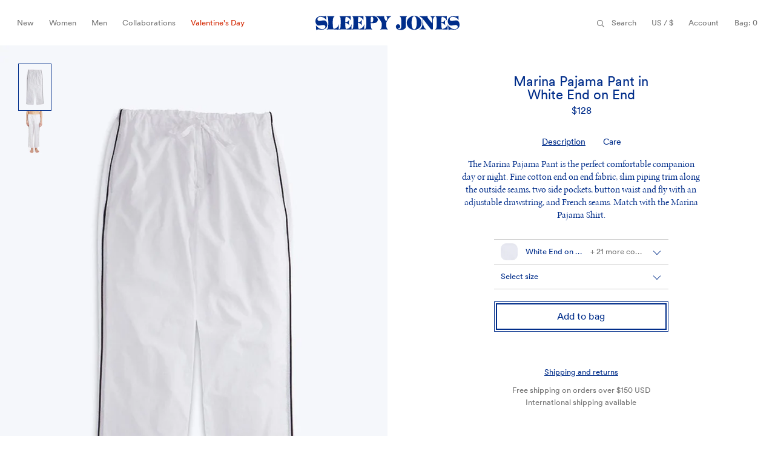

--- FILE ---
content_type: text/html; charset=utf-8
request_url: https://sleepyjones.com/products/marina-pajama-pant-in-white-end-on-end
body_size: 31078
content:
<!doctype html>
<html lang="en">
  <head>
    <meta charset="utf-8">
    <meta http-equiv="X-UA-Compatible" content="IE=edge">
    <meta name="viewport" content="width=device-width,initial-scale=1">
    <meta name="theme-color" content="">
    <link rel="canonical" href="https://sleepyjones.com/products/marina-pajama-pant-in-white-end-on-end">
    <link rel="preconnect" href="https://cdn.shopify.com" crossorigin>
    <link href="//sleepyjones.com/cdn/shop/t/63/assets/index.css?v=163584569223442788431763829159" rel="stylesheet" type="text/css" media="all" />

    <link rel="apple-touch-icon" sizes="180x180" href="//sleepyjones.com/cdn/shop/t/63/assets/apple-touch-icon.png?v=172324965220300958101763829122">
    <link rel="icon" type="image/png" sizes="16x16" href="//sleepyjones.com/cdn/shop/t/63/assets/favicon-16x16.png?v=39602372563700362771763829148">
    <link rel="icon" type="image/png" sizes="192x192" href="//sleepyjones.com/cdn/shop/t/63/assets/android-chrome-192x192.png?v=104096702323869184271763829122">
    <link rel="icon" type="image/png" sizes="32x32" href="//sleepyjones.com/cdn/shop/t/63/assets/favicon-32x32.png?v=157249825203490581851763829148">
    <link rel="icon" type="image/png" sizes="512x512" href="//sleepyjones.com/cdn/shop/t/63/assets/android-chrome-512x512.png?v=8762849167550629931763829122">
    <link rel="icon" type="image/x-icon" href="//sleepyjones.com/cdn/shop/t/63/assets/favicon.ico?v=87536364240354509111763829149" >
    <link rel="manifest" href="//sleepyjones.com/cdn/shop/t/63/assets/site.webmanifest?v=161189316322301768631763829232">
    <link rel="mask-icon" href="//sleepyjones.com/cdn/shop/t/63/assets/safari-pinned-tab.svg?v=159919126799154666371763829199" color="#0b2f85">
    <link rel="shortcut icon" type="image/png" href="//sleepyjones.com/cdn/shop/t/63/assets/mstile-150x150.png?v=108026554447142753221763829171">
    <meta name="msapplication-TileColor" content="#0b2f85">
    <meta name="msapplication-config" content="//sleepyjones.com/cdn/shop/t/63/assets/browserconfig.xml?v=87042012138920582551763829232">
    <meta name="theme-color" content="#ffffff">

    <title>
      SLEEPY JONES | Marina Pajama Pant in White End on End - Women&#39;s Pajamas
 &ndash; Sleepy Jones</title>

    
      <meta name="description" content="WAS 128.00. NOW 90.00. The Marina Pajama Pant is the perfect comfortable companion day or night. Fine cotton end on end fabric, slim piping trim along the outside seams, two side pockets, button waist and fly with an adjustable drawstring, and French seams. Match with the Marina Pajama Shirt. with max length 320">
    

    

    <script>window.performance && window.performance.mark && window.performance.mark('shopify.content_for_header.start');</script><meta name="google-site-verification" content="JqH-tBVvvkRMo3nhJYns7seFqbg_E09syWJLcxAujls">
<meta name="google-site-verification" content="_szlmGhHlQuqL35kJ0fb8uG5tJSSZSG2kO0RPJNC_ao">
<meta name="google-site-verification" content="9Lj5A6wI2elB1lBpdQByExNM3Zbl9XtxcVoItNeMf1U">
<meta id="shopify-digital-wallet" name="shopify-digital-wallet" content="/2095404/digital_wallets/dialog">
<meta name="shopify-checkout-api-token" content="921e7b823c86af3b4003656e6a4e05c7">
<meta id="in-context-paypal-metadata" data-shop-id="2095404" data-venmo-supported="false" data-environment="production" data-locale="en_US" data-paypal-v4="true" data-currency="USD">
<link rel="alternate" type="application/json+oembed" href="https://sleepyjones.com/products/marina-pajama-pant-in-white-end-on-end.oembed">
<script async="async" src="/checkouts/internal/preloads.js?locale=en-US"></script>
<link rel="preconnect" href="https://shop.app" crossorigin="anonymous">
<script async="async" src="https://shop.app/checkouts/internal/preloads.js?locale=en-US&shop_id=2095404" crossorigin="anonymous"></script>
<script id="apple-pay-shop-capabilities" type="application/json">{"shopId":2095404,"countryCode":"US","currencyCode":"USD","merchantCapabilities":["supports3DS"],"merchantId":"gid:\/\/shopify\/Shop\/2095404","merchantName":"Sleepy Jones","requiredBillingContactFields":["postalAddress","email","phone"],"requiredShippingContactFields":["postalAddress","email","phone"],"shippingType":"shipping","supportedNetworks":["visa","masterCard","amex","discover","elo","jcb"],"total":{"type":"pending","label":"Sleepy Jones","amount":"1.00"},"shopifyPaymentsEnabled":true,"supportsSubscriptions":true}</script>
<script id="shopify-features" type="application/json">{"accessToken":"921e7b823c86af3b4003656e6a4e05c7","betas":["rich-media-storefront-analytics"],"domain":"sleepyjones.com","predictiveSearch":true,"shopId":2095404,"locale":"en"}</script>
<script>var Shopify = Shopify || {};
Shopify.shop = "sleepy-jones.myshopify.com";
Shopify.locale = "en";
Shopify.currency = {"active":"USD","rate":"1.0"};
Shopify.country = "US";
Shopify.theme = {"name":"Sleepy Jones 2.1 PRODUCTION HEAD- SALE","id":155350565115,"schema_name":"sleepy-jones","schema_version":"1.0","theme_store_id":null,"role":"main"};
Shopify.theme.handle = "null";
Shopify.theme.style = {"id":null,"handle":null};
Shopify.cdnHost = "sleepyjones.com/cdn";
Shopify.routes = Shopify.routes || {};
Shopify.routes.root = "/";</script>
<script type="module">!function(o){(o.Shopify=o.Shopify||{}).modules=!0}(window);</script>
<script>!function(o){function n(){var o=[];function n(){o.push(Array.prototype.slice.apply(arguments))}return n.q=o,n}var t=o.Shopify=o.Shopify||{};t.loadFeatures=n(),t.autoloadFeatures=n()}(window);</script>
<script>
  window.ShopifyPay = window.ShopifyPay || {};
  window.ShopifyPay.apiHost = "shop.app\/pay";
  window.ShopifyPay.redirectState = null;
</script>
<script id="shop-js-analytics" type="application/json">{"pageType":"product"}</script>
<script defer="defer" async type="module" src="//sleepyjones.com/cdn/shopifycloud/shop-js/modules/v2/client.init-shop-cart-sync_BT-GjEfc.en.esm.js"></script>
<script defer="defer" async type="module" src="//sleepyjones.com/cdn/shopifycloud/shop-js/modules/v2/chunk.common_D58fp_Oc.esm.js"></script>
<script defer="defer" async type="module" src="//sleepyjones.com/cdn/shopifycloud/shop-js/modules/v2/chunk.modal_xMitdFEc.esm.js"></script>
<script type="module">
  await import("//sleepyjones.com/cdn/shopifycloud/shop-js/modules/v2/client.init-shop-cart-sync_BT-GjEfc.en.esm.js");
await import("//sleepyjones.com/cdn/shopifycloud/shop-js/modules/v2/chunk.common_D58fp_Oc.esm.js");
await import("//sleepyjones.com/cdn/shopifycloud/shop-js/modules/v2/chunk.modal_xMitdFEc.esm.js");

  window.Shopify.SignInWithShop?.initShopCartSync?.({"fedCMEnabled":true,"windoidEnabled":true});

</script>
<script>
  window.Shopify = window.Shopify || {};
  if (!window.Shopify.featureAssets) window.Shopify.featureAssets = {};
  window.Shopify.featureAssets['shop-js'] = {"shop-cart-sync":["modules/v2/client.shop-cart-sync_DZOKe7Ll.en.esm.js","modules/v2/chunk.common_D58fp_Oc.esm.js","modules/v2/chunk.modal_xMitdFEc.esm.js"],"init-fed-cm":["modules/v2/client.init-fed-cm_B6oLuCjv.en.esm.js","modules/v2/chunk.common_D58fp_Oc.esm.js","modules/v2/chunk.modal_xMitdFEc.esm.js"],"shop-cash-offers":["modules/v2/client.shop-cash-offers_D2sdYoxE.en.esm.js","modules/v2/chunk.common_D58fp_Oc.esm.js","modules/v2/chunk.modal_xMitdFEc.esm.js"],"shop-login-button":["modules/v2/client.shop-login-button_QeVjl5Y3.en.esm.js","modules/v2/chunk.common_D58fp_Oc.esm.js","modules/v2/chunk.modal_xMitdFEc.esm.js"],"pay-button":["modules/v2/client.pay-button_DXTOsIq6.en.esm.js","modules/v2/chunk.common_D58fp_Oc.esm.js","modules/v2/chunk.modal_xMitdFEc.esm.js"],"shop-button":["modules/v2/client.shop-button_DQZHx9pm.en.esm.js","modules/v2/chunk.common_D58fp_Oc.esm.js","modules/v2/chunk.modal_xMitdFEc.esm.js"],"avatar":["modules/v2/client.avatar_BTnouDA3.en.esm.js"],"init-windoid":["modules/v2/client.init-windoid_CR1B-cfM.en.esm.js","modules/v2/chunk.common_D58fp_Oc.esm.js","modules/v2/chunk.modal_xMitdFEc.esm.js"],"init-shop-for-new-customer-accounts":["modules/v2/client.init-shop-for-new-customer-accounts_C_vY_xzh.en.esm.js","modules/v2/client.shop-login-button_QeVjl5Y3.en.esm.js","modules/v2/chunk.common_D58fp_Oc.esm.js","modules/v2/chunk.modal_xMitdFEc.esm.js"],"init-shop-email-lookup-coordinator":["modules/v2/client.init-shop-email-lookup-coordinator_BI7n9ZSv.en.esm.js","modules/v2/chunk.common_D58fp_Oc.esm.js","modules/v2/chunk.modal_xMitdFEc.esm.js"],"init-shop-cart-sync":["modules/v2/client.init-shop-cart-sync_BT-GjEfc.en.esm.js","modules/v2/chunk.common_D58fp_Oc.esm.js","modules/v2/chunk.modal_xMitdFEc.esm.js"],"shop-toast-manager":["modules/v2/client.shop-toast-manager_DiYdP3xc.en.esm.js","modules/v2/chunk.common_D58fp_Oc.esm.js","modules/v2/chunk.modal_xMitdFEc.esm.js"],"init-customer-accounts":["modules/v2/client.init-customer-accounts_D9ZNqS-Q.en.esm.js","modules/v2/client.shop-login-button_QeVjl5Y3.en.esm.js","modules/v2/chunk.common_D58fp_Oc.esm.js","modules/v2/chunk.modal_xMitdFEc.esm.js"],"init-customer-accounts-sign-up":["modules/v2/client.init-customer-accounts-sign-up_iGw4briv.en.esm.js","modules/v2/client.shop-login-button_QeVjl5Y3.en.esm.js","modules/v2/chunk.common_D58fp_Oc.esm.js","modules/v2/chunk.modal_xMitdFEc.esm.js"],"shop-follow-button":["modules/v2/client.shop-follow-button_CqMgW2wH.en.esm.js","modules/v2/chunk.common_D58fp_Oc.esm.js","modules/v2/chunk.modal_xMitdFEc.esm.js"],"checkout-modal":["modules/v2/client.checkout-modal_xHeaAweL.en.esm.js","modules/v2/chunk.common_D58fp_Oc.esm.js","modules/v2/chunk.modal_xMitdFEc.esm.js"],"shop-login":["modules/v2/client.shop-login_D91U-Q7h.en.esm.js","modules/v2/chunk.common_D58fp_Oc.esm.js","modules/v2/chunk.modal_xMitdFEc.esm.js"],"lead-capture":["modules/v2/client.lead-capture_BJmE1dJe.en.esm.js","modules/v2/chunk.common_D58fp_Oc.esm.js","modules/v2/chunk.modal_xMitdFEc.esm.js"],"payment-terms":["modules/v2/client.payment-terms_Ci9AEqFq.en.esm.js","modules/v2/chunk.common_D58fp_Oc.esm.js","modules/v2/chunk.modal_xMitdFEc.esm.js"]};
</script>
<script>(function() {
  var isLoaded = false;
  function asyncLoad() {
    if (isLoaded) return;
    isLoaded = true;
    var urls = ["https:\/\/crossborder-integration.global-e.com\/resources\/js\/app?shop=sleepy-jones.myshopify.com","\/\/backinstock.useamp.com\/widget\/62510_1767158666.js?category=bis\u0026v=6\u0026shop=sleepy-jones.myshopify.com"];
    for (var i = 0; i < urls.length; i++) {
      var s = document.createElement('script');
      s.type = 'text/javascript';
      s.async = true;
      s.src = urls[i];
      var x = document.getElementsByTagName('script')[0];
      x.parentNode.insertBefore(s, x);
    }
  };
  if(window.attachEvent) {
    window.attachEvent('onload', asyncLoad);
  } else {
    window.addEventListener('load', asyncLoad, false);
  }
})();</script>
<script id="__st">var __st={"a":2095404,"offset":-18000,"reqid":"10684a60-dc85-4dd8-a079-c3d2a7149589-1769443151","pageurl":"sleepyjones.com\/products\/marina-pajama-pant-in-white-end-on-end","u":"b7a3be6d2b57","p":"product","rtyp":"product","rid":233061133};</script>
<script>window.ShopifyPaypalV4VisibilityTracking = true;</script>
<script id="form-persister">!function(){'use strict';const t='contact',e='new_comment',n=[[t,t],['blogs',e],['comments',e],[t,'customer']],o='password',r='form_key',c=['recaptcha-v3-token','g-recaptcha-response','h-captcha-response',o],s=()=>{try{return window.sessionStorage}catch{return}},i='__shopify_v',u=t=>t.elements[r],a=function(){const t=[...n].map((([t,e])=>`form[action*='/${t}']:not([data-nocaptcha='true']) input[name='form_type'][value='${e}']`)).join(',');var e;return e=t,()=>e?[...document.querySelectorAll(e)].map((t=>t.form)):[]}();function m(t){const e=u(t);a().includes(t)&&(!e||!e.value)&&function(t){try{if(!s())return;!function(t){const e=s();if(!e)return;const n=u(t);if(!n)return;const o=n.value;o&&e.removeItem(o)}(t);const e=Array.from(Array(32),(()=>Math.random().toString(36)[2])).join('');!function(t,e){u(t)||t.append(Object.assign(document.createElement('input'),{type:'hidden',name:r})),t.elements[r].value=e}(t,e),function(t,e){const n=s();if(!n)return;const r=[...t.querySelectorAll(`input[type='${o}']`)].map((({name:t})=>t)),u=[...c,...r],a={};for(const[o,c]of new FormData(t).entries())u.includes(o)||(a[o]=c);n.setItem(e,JSON.stringify({[i]:1,action:t.action,data:a}))}(t,e)}catch(e){console.error('failed to persist form',e)}}(t)}const f=t=>{if('true'===t.dataset.persistBound)return;const e=function(t,e){const n=function(t){return'function'==typeof t.submit?t.submit:HTMLFormElement.prototype.submit}(t).bind(t);return function(){let t;return()=>{t||(t=!0,(()=>{try{e(),n()}catch(t){(t=>{console.error('form submit failed',t)})(t)}})(),setTimeout((()=>t=!1),250))}}()}(t,(()=>{m(t)}));!function(t,e){if('function'==typeof t.submit&&'function'==typeof e)try{t.submit=e}catch{}}(t,e),t.addEventListener('submit',(t=>{t.preventDefault(),e()})),t.dataset.persistBound='true'};!function(){function t(t){const e=(t=>{const e=t.target;return e instanceof HTMLFormElement?e:e&&e.form})(t);e&&m(e)}document.addEventListener('submit',t),document.addEventListener('DOMContentLoaded',(()=>{const e=a();for(const t of e)f(t);var n;n=document.body,new window.MutationObserver((t=>{for(const e of t)if('childList'===e.type&&e.addedNodes.length)for(const t of e.addedNodes)1===t.nodeType&&'FORM'===t.tagName&&a().includes(t)&&f(t)})).observe(n,{childList:!0,subtree:!0,attributes:!1}),document.removeEventListener('submit',t)}))}()}();</script>
<script integrity="sha256-4kQ18oKyAcykRKYeNunJcIwy7WH5gtpwJnB7kiuLZ1E=" data-source-attribution="shopify.loadfeatures" defer="defer" src="//sleepyjones.com/cdn/shopifycloud/storefront/assets/storefront/load_feature-a0a9edcb.js" crossorigin="anonymous"></script>
<script crossorigin="anonymous" defer="defer" src="//sleepyjones.com/cdn/shopifycloud/storefront/assets/shopify_pay/storefront-65b4c6d7.js?v=20250812"></script>
<script data-source-attribution="shopify.dynamic_checkout.dynamic.init">var Shopify=Shopify||{};Shopify.PaymentButton=Shopify.PaymentButton||{isStorefrontPortableWallets:!0,init:function(){window.Shopify.PaymentButton.init=function(){};var t=document.createElement("script");t.src="https://sleepyjones.com/cdn/shopifycloud/portable-wallets/latest/portable-wallets.en.js",t.type="module",document.head.appendChild(t)}};
</script>
<script data-source-attribution="shopify.dynamic_checkout.buyer_consent">
  function portableWalletsHideBuyerConsent(e){var t=document.getElementById("shopify-buyer-consent"),n=document.getElementById("shopify-subscription-policy-button");t&&n&&(t.classList.add("hidden"),t.setAttribute("aria-hidden","true"),n.removeEventListener("click",e))}function portableWalletsShowBuyerConsent(e){var t=document.getElementById("shopify-buyer-consent"),n=document.getElementById("shopify-subscription-policy-button");t&&n&&(t.classList.remove("hidden"),t.removeAttribute("aria-hidden"),n.addEventListener("click",e))}window.Shopify?.PaymentButton&&(window.Shopify.PaymentButton.hideBuyerConsent=portableWalletsHideBuyerConsent,window.Shopify.PaymentButton.showBuyerConsent=portableWalletsShowBuyerConsent);
</script>
<script data-source-attribution="shopify.dynamic_checkout.cart.bootstrap">document.addEventListener("DOMContentLoaded",(function(){function t(){return document.querySelector("shopify-accelerated-checkout-cart, shopify-accelerated-checkout")}if(t())Shopify.PaymentButton.init();else{new MutationObserver((function(e,n){t()&&(Shopify.PaymentButton.init(),n.disconnect())})).observe(document.body,{childList:!0,subtree:!0})}}));
</script>
<link id="shopify-accelerated-checkout-styles" rel="stylesheet" media="screen" href="https://sleepyjones.com/cdn/shopifycloud/portable-wallets/latest/accelerated-checkout-backwards-compat.css" crossorigin="anonymous">
<style id="shopify-accelerated-checkout-cart">
        #shopify-buyer-consent {
  margin-top: 1em;
  display: inline-block;
  width: 100%;
}

#shopify-buyer-consent.hidden {
  display: none;
}

#shopify-subscription-policy-button {
  background: none;
  border: none;
  padding: 0;
  text-decoration: underline;
  font-size: inherit;
  cursor: pointer;
}

#shopify-subscription-policy-button::before {
  box-shadow: none;
}

      </style>

<script>window.performance && window.performance.mark && window.performance.mark('shopify.content_for_header.end');</script>

    <script>
    if (window.Shopify && window.Shopify.designMode) {
      document.documentElement.classList.add('shopify-design-mode');
    }
    </script>
  <!-- BEGIN app block: shopify://apps/klaviyo-email-marketing-sms/blocks/klaviyo-onsite-embed/2632fe16-c075-4321-a88b-50b567f42507 -->












  <script async src="https://static.klaviyo.com/onsite/js/M47bbp/klaviyo.js?company_id=M47bbp"></script>
  <script>!function(){if(!window.klaviyo){window._klOnsite=window._klOnsite||[];try{window.klaviyo=new Proxy({},{get:function(n,i){return"push"===i?function(){var n;(n=window._klOnsite).push.apply(n,arguments)}:function(){for(var n=arguments.length,o=new Array(n),w=0;w<n;w++)o[w]=arguments[w];var t="function"==typeof o[o.length-1]?o.pop():void 0,e=new Promise((function(n){window._klOnsite.push([i].concat(o,[function(i){t&&t(i),n(i)}]))}));return e}}})}catch(n){window.klaviyo=window.klaviyo||[],window.klaviyo.push=function(){var n;(n=window._klOnsite).push.apply(n,arguments)}}}}();</script>

  
    <script id="viewed_product">
      if (item == null) {
        var _learnq = _learnq || [];

        var MetafieldReviews = null
        var MetafieldYotpoRating = null
        var MetafieldYotpoCount = null
        var MetafieldLooxRating = null
        var MetafieldLooxCount = null
        var okendoProduct = null
        var okendoProductReviewCount = null
        var okendoProductReviewAverageValue = null
        try {
          // The following fields are used for Customer Hub recently viewed in order to add reviews.
          // This information is not part of __kla_viewed. Instead, it is part of __kla_viewed_reviewed_items
          MetafieldReviews = {};
          MetafieldYotpoRating = null
          MetafieldYotpoCount = null
          MetafieldLooxRating = null
          MetafieldLooxCount = null

          okendoProduct = null
          // If the okendo metafield is not legacy, it will error, which then requires the new json formatted data
          if (okendoProduct && 'error' in okendoProduct) {
            okendoProduct = null
          }
          okendoProductReviewCount = okendoProduct ? okendoProduct.reviewCount : null
          okendoProductReviewAverageValue = okendoProduct ? okendoProduct.reviewAverageValue : null
        } catch (error) {
          console.error('Error in Klaviyo onsite reviews tracking:', error);
        }

        var item = {
          Name: "Marina Pajama Pant in White End on End",
          ProductID: 233061133,
          Categories: ["All Women's","Cotton","Dual Gender","Presidents' Day Weekend Sale","Settle In Sale","style_marina-pajama-set","The Fall Sale","The Seven Days of Sleepy Sale","The Summer Sale","Women's Cotton","Women's Pajamas"],
          ImageURL: "https://sleepyjones.com/cdn/shop/products/SLEEPY-JONES-Marina-Pajama-Pant-in-White-End-on-End-Womens-Pajama-Bottoms_grande.jpg?v=1658827824",
          URL: "https://sleepyjones.com/products/marina-pajama-pant-in-white-end-on-end",
          Brand: "Sleepy Jones",
          Price: "$128.00",
          Value: "128.00",
          CompareAtPrice: "$0.00"
        };
        _learnq.push(['track', 'Viewed Product', item]);
        _learnq.push(['trackViewedItem', {
          Title: item.Name,
          ItemId: item.ProductID,
          Categories: item.Categories,
          ImageUrl: item.ImageURL,
          Url: item.URL,
          Metadata: {
            Brand: item.Brand,
            Price: item.Price,
            Value: item.Value,
            CompareAtPrice: item.CompareAtPrice
          },
          metafields:{
            reviews: MetafieldReviews,
            yotpo:{
              rating: MetafieldYotpoRating,
              count: MetafieldYotpoCount,
            },
            loox:{
              rating: MetafieldLooxRating,
              count: MetafieldLooxCount,
            },
            okendo: {
              rating: okendoProductReviewAverageValue,
              count: okendoProductReviewCount,
            }
          }
        }]);
      }
    </script>
  




  <script>
    window.klaviyoReviewsProductDesignMode = false
  </script>







<!-- END app block --><meta property="og:image" content="https://cdn.shopify.com/s/files/1/0209/5404/products/SLEEPY-JONES-Marina-Pajama-Pant-in-White-End-on-End-Womens-Pajama-Bottoms.jpg?v=1658827824" />
<meta property="og:image:secure_url" content="https://cdn.shopify.com/s/files/1/0209/5404/products/SLEEPY-JONES-Marina-Pajama-Pant-in-White-End-on-End-Womens-Pajama-Bottoms.jpg?v=1658827824" />
<meta property="og:image:width" content="736" />
<meta property="og:image:height" content="1056" />
<meta property="og:image:alt" content="Marina Pajama Pant in White End on End" />
<link href="https://monorail-edge.shopifysvc.com" rel="dns-prefetch">
<script>(function(){if ("sendBeacon" in navigator && "performance" in window) {try {var session_token_from_headers = performance.getEntriesByType('navigation')[0].serverTiming.find(x => x.name == '_s').description;} catch {var session_token_from_headers = undefined;}var session_cookie_matches = document.cookie.match(/_shopify_s=([^;]*)/);var session_token_from_cookie = session_cookie_matches && session_cookie_matches.length === 2 ? session_cookie_matches[1] : "";var session_token = session_token_from_headers || session_token_from_cookie || "";function handle_abandonment_event(e) {var entries = performance.getEntries().filter(function(entry) {return /monorail-edge.shopifysvc.com/.test(entry.name);});if (!window.abandonment_tracked && entries.length === 0) {window.abandonment_tracked = true;var currentMs = Date.now();var navigation_start = performance.timing.navigationStart;var payload = {shop_id: 2095404,url: window.location.href,navigation_start,duration: currentMs - navigation_start,session_token,page_type: "product"};window.navigator.sendBeacon("https://monorail-edge.shopifysvc.com/v1/produce", JSON.stringify({schema_id: "online_store_buyer_site_abandonment/1.1",payload: payload,metadata: {event_created_at_ms: currentMs,event_sent_at_ms: currentMs}}));}}window.addEventListener('pagehide', handle_abandonment_event);}}());</script>
<script id="web-pixels-manager-setup">(function e(e,d,r,n,o){if(void 0===o&&(o={}),!Boolean(null===(a=null===(i=window.Shopify)||void 0===i?void 0:i.analytics)||void 0===a?void 0:a.replayQueue)){var i,a;window.Shopify=window.Shopify||{};var t=window.Shopify;t.analytics=t.analytics||{};var s=t.analytics;s.replayQueue=[],s.publish=function(e,d,r){return s.replayQueue.push([e,d,r]),!0};try{self.performance.mark("wpm:start")}catch(e){}var l=function(){var e={modern:/Edge?\/(1{2}[4-9]|1[2-9]\d|[2-9]\d{2}|\d{4,})\.\d+(\.\d+|)|Firefox\/(1{2}[4-9]|1[2-9]\d|[2-9]\d{2}|\d{4,})\.\d+(\.\d+|)|Chrom(ium|e)\/(9{2}|\d{3,})\.\d+(\.\d+|)|(Maci|X1{2}).+ Version\/(15\.\d+|(1[6-9]|[2-9]\d|\d{3,})\.\d+)([,.]\d+|)( \(\w+\)|)( Mobile\/\w+|) Safari\/|Chrome.+OPR\/(9{2}|\d{3,})\.\d+\.\d+|(CPU[ +]OS|iPhone[ +]OS|CPU[ +]iPhone|CPU IPhone OS|CPU iPad OS)[ +]+(15[._]\d+|(1[6-9]|[2-9]\d|\d{3,})[._]\d+)([._]\d+|)|Android:?[ /-](13[3-9]|1[4-9]\d|[2-9]\d{2}|\d{4,})(\.\d+|)(\.\d+|)|Android.+Firefox\/(13[5-9]|1[4-9]\d|[2-9]\d{2}|\d{4,})\.\d+(\.\d+|)|Android.+Chrom(ium|e)\/(13[3-9]|1[4-9]\d|[2-9]\d{2}|\d{4,})\.\d+(\.\d+|)|SamsungBrowser\/([2-9]\d|\d{3,})\.\d+/,legacy:/Edge?\/(1[6-9]|[2-9]\d|\d{3,})\.\d+(\.\d+|)|Firefox\/(5[4-9]|[6-9]\d|\d{3,})\.\d+(\.\d+|)|Chrom(ium|e)\/(5[1-9]|[6-9]\d|\d{3,})\.\d+(\.\d+|)([\d.]+$|.*Safari\/(?![\d.]+ Edge\/[\d.]+$))|(Maci|X1{2}).+ Version\/(10\.\d+|(1[1-9]|[2-9]\d|\d{3,})\.\d+)([,.]\d+|)( \(\w+\)|)( Mobile\/\w+|) Safari\/|Chrome.+OPR\/(3[89]|[4-9]\d|\d{3,})\.\d+\.\d+|(CPU[ +]OS|iPhone[ +]OS|CPU[ +]iPhone|CPU IPhone OS|CPU iPad OS)[ +]+(10[._]\d+|(1[1-9]|[2-9]\d|\d{3,})[._]\d+)([._]\d+|)|Android:?[ /-](13[3-9]|1[4-9]\d|[2-9]\d{2}|\d{4,})(\.\d+|)(\.\d+|)|Mobile Safari.+OPR\/([89]\d|\d{3,})\.\d+\.\d+|Android.+Firefox\/(13[5-9]|1[4-9]\d|[2-9]\d{2}|\d{4,})\.\d+(\.\d+|)|Android.+Chrom(ium|e)\/(13[3-9]|1[4-9]\d|[2-9]\d{2}|\d{4,})\.\d+(\.\d+|)|Android.+(UC? ?Browser|UCWEB|U3)[ /]?(15\.([5-9]|\d{2,})|(1[6-9]|[2-9]\d|\d{3,})\.\d+)\.\d+|SamsungBrowser\/(5\.\d+|([6-9]|\d{2,})\.\d+)|Android.+MQ{2}Browser\/(14(\.(9|\d{2,})|)|(1[5-9]|[2-9]\d|\d{3,})(\.\d+|))(\.\d+|)|K[Aa][Ii]OS\/(3\.\d+|([4-9]|\d{2,})\.\d+)(\.\d+|)/},d=e.modern,r=e.legacy,n=navigator.userAgent;return n.match(d)?"modern":n.match(r)?"legacy":"unknown"}(),u="modern"===l?"modern":"legacy",c=(null!=n?n:{modern:"",legacy:""})[u],f=function(e){return[e.baseUrl,"/wpm","/b",e.hashVersion,"modern"===e.buildTarget?"m":"l",".js"].join("")}({baseUrl:d,hashVersion:r,buildTarget:u}),m=function(e){var d=e.version,r=e.bundleTarget,n=e.surface,o=e.pageUrl,i=e.monorailEndpoint;return{emit:function(e){var a=e.status,t=e.errorMsg,s=(new Date).getTime(),l=JSON.stringify({metadata:{event_sent_at_ms:s},events:[{schema_id:"web_pixels_manager_load/3.1",payload:{version:d,bundle_target:r,page_url:o,status:a,surface:n,error_msg:t},metadata:{event_created_at_ms:s}}]});if(!i)return console&&console.warn&&console.warn("[Web Pixels Manager] No Monorail endpoint provided, skipping logging."),!1;try{return self.navigator.sendBeacon.bind(self.navigator)(i,l)}catch(e){}var u=new XMLHttpRequest;try{return u.open("POST",i,!0),u.setRequestHeader("Content-Type","text/plain"),u.send(l),!0}catch(e){return console&&console.warn&&console.warn("[Web Pixels Manager] Got an unhandled error while logging to Monorail."),!1}}}}({version:r,bundleTarget:l,surface:e.surface,pageUrl:self.location.href,monorailEndpoint:e.monorailEndpoint});try{o.browserTarget=l,function(e){var d=e.src,r=e.async,n=void 0===r||r,o=e.onload,i=e.onerror,a=e.sri,t=e.scriptDataAttributes,s=void 0===t?{}:t,l=document.createElement("script"),u=document.querySelector("head"),c=document.querySelector("body");if(l.async=n,l.src=d,a&&(l.integrity=a,l.crossOrigin="anonymous"),s)for(var f in s)if(Object.prototype.hasOwnProperty.call(s,f))try{l.dataset[f]=s[f]}catch(e){}if(o&&l.addEventListener("load",o),i&&l.addEventListener("error",i),u)u.appendChild(l);else{if(!c)throw new Error("Did not find a head or body element to append the script");c.appendChild(l)}}({src:f,async:!0,onload:function(){if(!function(){var e,d;return Boolean(null===(d=null===(e=window.Shopify)||void 0===e?void 0:e.analytics)||void 0===d?void 0:d.initialized)}()){var d=window.webPixelsManager.init(e)||void 0;if(d){var r=window.Shopify.analytics;r.replayQueue.forEach((function(e){var r=e[0],n=e[1],o=e[2];d.publishCustomEvent(r,n,o)})),r.replayQueue=[],r.publish=d.publishCustomEvent,r.visitor=d.visitor,r.initialized=!0}}},onerror:function(){return m.emit({status:"failed",errorMsg:"".concat(f," has failed to load")})},sri:function(e){var d=/^sha384-[A-Za-z0-9+/=]+$/;return"string"==typeof e&&d.test(e)}(c)?c:"",scriptDataAttributes:o}),m.emit({status:"loading"})}catch(e){m.emit({status:"failed",errorMsg:(null==e?void 0:e.message)||"Unknown error"})}}})({shopId: 2095404,storefrontBaseUrl: "https://sleepyjones.com",extensionsBaseUrl: "https://extensions.shopifycdn.com/cdn/shopifycloud/web-pixels-manager",monorailEndpoint: "https://monorail-edge.shopifysvc.com/unstable/produce_batch",surface: "storefront-renderer",enabledBetaFlags: ["2dca8a86"],webPixelsConfigList: [{"id":"1703379195","configuration":"{\"accountID\":\"M47bbp\",\"webPixelConfig\":\"eyJlbmFibGVBZGRlZFRvQ2FydEV2ZW50cyI6IHRydWV9\"}","eventPayloadVersion":"v1","runtimeContext":"STRICT","scriptVersion":"524f6c1ee37bacdca7657a665bdca589","type":"APP","apiClientId":123074,"privacyPurposes":["ANALYTICS","MARKETING"],"dataSharingAdjustments":{"protectedCustomerApprovalScopes":["read_customer_address","read_customer_email","read_customer_name","read_customer_personal_data","read_customer_phone"]}},{"id":"1249018107","configuration":"{\"config\":\"{\\\"google_tag_ids\\\":[\\\"AW-652082751\\\",\\\"GT-PHGHS26V\\\",\\\"G-JWK8KVTY34\\\",\\\"GT-MQJ544F\\\"],\\\"target_country\\\":\\\"US\\\",\\\"gtag_events\\\":[{\\\"type\\\":\\\"search\\\",\\\"action_label\\\":[\\\"AW-652082751\\\/cFntCK_VkYcbEL_897YC\\\",\\\"G-JWK8KVTY34\\\",\\\"MC-T5FKYTR60W\\\"]},{\\\"type\\\":\\\"begin_checkout\\\",\\\"action_label\\\":[\\\"AW-652082751\\\/QlfQCKPVkYcbEL_897YC\\\",\\\"G-JWK8KVTY34\\\",\\\"MC-T5FKYTR60W\\\"]},{\\\"type\\\":\\\"view_item\\\",\\\"action_label\\\":[\\\"AW-652082751\\\/b-48CKzVkYcbEL_897YC\\\",\\\"MC-0G7K7GPTMC\\\",\\\"G-JWK8KVTY34\\\",\\\"MC-T5FKYTR60W\\\"]},{\\\"type\\\":\\\"purchase\\\",\\\"action_label\\\":[\\\"AW-652082751\\\/I4BnCKDVkYcbEL_897YC\\\",\\\"MC-0G7K7GPTMC\\\",\\\"G-JWK8KVTY34\\\",\\\"MC-T5FKYTR60W\\\"]},{\\\"type\\\":\\\"page_view\\\",\\\"action_label\\\":[\\\"AW-652082751\\\/cbxKCKnVkYcbEL_897YC\\\",\\\"MC-0G7K7GPTMC\\\",\\\"G-JWK8KVTY34\\\",\\\"MC-T5FKYTR60W\\\"]},{\\\"type\\\":\\\"add_payment_info\\\",\\\"action_label\\\":[\\\"AW-652082751\\\/bN9XCLLVkYcbEL_897YC\\\",\\\"G-JWK8KVTY34\\\",\\\"MC-T5FKYTR60W\\\"]},{\\\"type\\\":\\\"add_to_cart\\\",\\\"action_label\\\":[\\\"AW-652082751\\\/InG6CKbVkYcbEL_897YC\\\",\\\"G-JWK8KVTY34\\\",\\\"MC-T5FKYTR60W\\\"]}],\\\"enable_monitoring_mode\\\":false}\"}","eventPayloadVersion":"v1","runtimeContext":"OPEN","scriptVersion":"b2a88bafab3e21179ed38636efcd8a93","type":"APP","apiClientId":1780363,"privacyPurposes":[],"dataSharingAdjustments":{"protectedCustomerApprovalScopes":["read_customer_address","read_customer_email","read_customer_name","read_customer_personal_data","read_customer_phone"]}},{"id":"386466043","configuration":"{\"accountId\":\"Global-e\",\"merchantId\":\"10001717\",\"baseApiUrl\":\"https:\/\/checkout-service.global-e.com\/api\/v1\",\"siteId\":\"7ce243a1e1a2\",\"BorderfreeMetaCAPIEnabled\":\"False\",\"FT_IsLegacyAnalyticsSDKEnabled\":\"True\",\"FT_IsAnalyticsSDKEnabled\":\"False\",\"CDNUrl\":\"https:\/\/webservices.global-e.com\/\",\"BfGoogleAdsEnabled\":\"false\"}","eventPayloadVersion":"v1","runtimeContext":"STRICT","scriptVersion":"07f17466e0885c524b92de369a41e2cd","type":"APP","apiClientId":5806573,"privacyPurposes":["SALE_OF_DATA"],"dataSharingAdjustments":{"protectedCustomerApprovalScopes":["read_customer_address","read_customer_email","read_customer_name","read_customer_personal_data","read_customer_phone"]}},{"id":"134185211","configuration":"{\"pixel_id\":\"2465699593658896\",\"pixel_type\":\"facebook_pixel\",\"metaapp_system_user_token\":\"-\"}","eventPayloadVersion":"v1","runtimeContext":"OPEN","scriptVersion":"ca16bc87fe92b6042fbaa3acc2fbdaa6","type":"APP","apiClientId":2329312,"privacyPurposes":["ANALYTICS","MARKETING","SALE_OF_DATA"],"dataSharingAdjustments":{"protectedCustomerApprovalScopes":["read_customer_address","read_customer_email","read_customer_name","read_customer_personal_data","read_customer_phone"]}},{"id":"69861627","configuration":"{\"tagID\":\"2612467484803\"}","eventPayloadVersion":"v1","runtimeContext":"STRICT","scriptVersion":"18031546ee651571ed29edbe71a3550b","type":"APP","apiClientId":3009811,"privacyPurposes":["ANALYTICS","MARKETING","SALE_OF_DATA"],"dataSharingAdjustments":{"protectedCustomerApprovalScopes":["read_customer_address","read_customer_email","read_customer_name","read_customer_personal_data","read_customer_phone"]}},{"id":"shopify-app-pixel","configuration":"{}","eventPayloadVersion":"v1","runtimeContext":"STRICT","scriptVersion":"0450","apiClientId":"shopify-pixel","type":"APP","privacyPurposes":["ANALYTICS","MARKETING"]},{"id":"shopify-custom-pixel","eventPayloadVersion":"v1","runtimeContext":"LAX","scriptVersion":"0450","apiClientId":"shopify-pixel","type":"CUSTOM","privacyPurposes":["ANALYTICS","MARKETING"]}],isMerchantRequest: false,initData: {"shop":{"name":"Sleepy Jones","paymentSettings":{"currencyCode":"USD"},"myshopifyDomain":"sleepy-jones.myshopify.com","countryCode":"US","storefrontUrl":"https:\/\/sleepyjones.com"},"customer":null,"cart":null,"checkout":null,"productVariants":[{"price":{"amount":128.0,"currencyCode":"USD"},"product":{"title":"Marina Pajama Pant in White End on End","vendor":"Sleepy Jones","id":"233061133","untranslatedTitle":"Marina Pajama Pant in White End on End","url":"\/products\/marina-pajama-pant-in-white-end-on-end","type":"Women's Pajama Bottoms"},"id":"527064529","image":{"src":"\/\/sleepyjones.com\/cdn\/shop\/products\/SLEEPY-JONES-Marina-Pajama-Pant-in-White-End-on-End-Womens-Pajama-Bottoms.jpg?v=1658827824"},"sku":"CORE-WP001-F1035-101XS","title":"White End on End \/ XS","untranslatedTitle":"White End on End \/ XS"},{"price":{"amount":128.0,"currencyCode":"USD"},"product":{"title":"Marina Pajama Pant in White End on End","vendor":"Sleepy Jones","id":"233061133","untranslatedTitle":"Marina Pajama Pant in White End on End","url":"\/products\/marina-pajama-pant-in-white-end-on-end","type":"Women's Pajama Bottoms"},"id":"527064533","image":{"src":"\/\/sleepyjones.com\/cdn\/shop\/products\/SLEEPY-JONES-Marina-Pajama-Pant-in-White-End-on-End-Womens-Pajama-Bottoms.jpg?v=1658827824"},"sku":"CORE-WP001-F1035-101S","title":"White End on End \/ S","untranslatedTitle":"White End on End \/ S"},{"price":{"amount":128.0,"currencyCode":"USD"},"product":{"title":"Marina Pajama Pant in White End on End","vendor":"Sleepy Jones","id":"233061133","untranslatedTitle":"Marina Pajama Pant in White End on End","url":"\/products\/marina-pajama-pant-in-white-end-on-end","type":"Women's Pajama Bottoms"},"id":"527064541","image":{"src":"\/\/sleepyjones.com\/cdn\/shop\/products\/SLEEPY-JONES-Marina-Pajama-Pant-in-White-End-on-End-Womens-Pajama-Bottoms.jpg?v=1658827824"},"sku":"CORE-WP001-F1035-101M","title":"White End on End \/ M","untranslatedTitle":"White End on End \/ M"},{"price":{"amount":128.0,"currencyCode":"USD"},"product":{"title":"Marina Pajama Pant in White End on End","vendor":"Sleepy Jones","id":"233061133","untranslatedTitle":"Marina Pajama Pant in White End on End","url":"\/products\/marina-pajama-pant-in-white-end-on-end","type":"Women's Pajama Bottoms"},"id":"527064549","image":{"src":"\/\/sleepyjones.com\/cdn\/shop\/products\/SLEEPY-JONES-Marina-Pajama-Pant-in-White-End-on-End-Womens-Pajama-Bottoms.jpg?v=1658827824"},"sku":"CORE-WP001-F1035-101L","title":"White End on End \/ L","untranslatedTitle":"White End on End \/ L"},{"price":{"amount":128.0,"currencyCode":"USD"},"product":{"title":"Marina Pajama Pant in White End on End","vendor":"Sleepy Jones","id":"233061133","untranslatedTitle":"Marina Pajama Pant in White End on End","url":"\/products\/marina-pajama-pant-in-white-end-on-end","type":"Women's Pajama Bottoms"},"id":"527064557","image":{"src":"\/\/sleepyjones.com\/cdn\/shop\/products\/SLEEPY-JONES-Marina-Pajama-Pant-in-White-End-on-End-Womens-Pajama-Bottoms.jpg?v=1658827824"},"sku":"CORE-WP001-F1035-101XL","title":"White End on End \/ XL","untranslatedTitle":"White End on End \/ XL"}],"purchasingCompany":null},},"https://sleepyjones.com/cdn","fcfee988w5aeb613cpc8e4bc33m6693e112",{"modern":"","legacy":""},{"shopId":"2095404","storefrontBaseUrl":"https:\/\/sleepyjones.com","extensionBaseUrl":"https:\/\/extensions.shopifycdn.com\/cdn\/shopifycloud\/web-pixels-manager","surface":"storefront-renderer","enabledBetaFlags":"[\"2dca8a86\"]","isMerchantRequest":"false","hashVersion":"fcfee988w5aeb613cpc8e4bc33m6693e112","publish":"custom","events":"[[\"page_viewed\",{}],[\"product_viewed\",{\"productVariant\":{\"price\":{\"amount\":128.0,\"currencyCode\":\"USD\"},\"product\":{\"title\":\"Marina Pajama Pant in White End on End\",\"vendor\":\"Sleepy Jones\",\"id\":\"233061133\",\"untranslatedTitle\":\"Marina Pajama Pant in White End on End\",\"url\":\"\/products\/marina-pajama-pant-in-white-end-on-end\",\"type\":\"Women's Pajama Bottoms\"},\"id\":\"527064529\",\"image\":{\"src\":\"\/\/sleepyjones.com\/cdn\/shop\/products\/SLEEPY-JONES-Marina-Pajama-Pant-in-White-End-on-End-Womens-Pajama-Bottoms.jpg?v=1658827824\"},\"sku\":\"CORE-WP001-F1035-101XS\",\"title\":\"White End on End \/ XS\",\"untranslatedTitle\":\"White End on End \/ XS\"}}]]"});</script><script>
  window.ShopifyAnalytics = window.ShopifyAnalytics || {};
  window.ShopifyAnalytics.meta = window.ShopifyAnalytics.meta || {};
  window.ShopifyAnalytics.meta.currency = 'USD';
  var meta = {"product":{"id":233061133,"gid":"gid:\/\/shopify\/Product\/233061133","vendor":"Sleepy Jones","type":"Women's Pajama Bottoms","handle":"marina-pajama-pant-in-white-end-on-end","variants":[{"id":527064529,"price":12800,"name":"Marina Pajama Pant in White End on End - White End on End \/ XS","public_title":"White End on End \/ XS","sku":"CORE-WP001-F1035-101XS"},{"id":527064533,"price":12800,"name":"Marina Pajama Pant in White End on End - White End on End \/ S","public_title":"White End on End \/ S","sku":"CORE-WP001-F1035-101S"},{"id":527064541,"price":12800,"name":"Marina Pajama Pant in White End on End - White End on End \/ M","public_title":"White End on End \/ M","sku":"CORE-WP001-F1035-101M"},{"id":527064549,"price":12800,"name":"Marina Pajama Pant in White End on End - White End on End \/ L","public_title":"White End on End \/ L","sku":"CORE-WP001-F1035-101L"},{"id":527064557,"price":12800,"name":"Marina Pajama Pant in White End on End - White End on End \/ XL","public_title":"White End on End \/ XL","sku":"CORE-WP001-F1035-101XL"}],"remote":false},"page":{"pageType":"product","resourceType":"product","resourceId":233061133,"requestId":"10684a60-dc85-4dd8-a079-c3d2a7149589-1769443151"}};
  for (var attr in meta) {
    window.ShopifyAnalytics.meta[attr] = meta[attr];
  }
</script>
<script class="analytics">
  (function () {
    var customDocumentWrite = function(content) {
      var jquery = null;

      if (window.jQuery) {
        jquery = window.jQuery;
      } else if (window.Checkout && window.Checkout.$) {
        jquery = window.Checkout.$;
      }

      if (jquery) {
        jquery('body').append(content);
      }
    };

    var hasLoggedConversion = function(token) {
      if (token) {
        return document.cookie.indexOf('loggedConversion=' + token) !== -1;
      }
      return false;
    }

    var setCookieIfConversion = function(token) {
      if (token) {
        var twoMonthsFromNow = new Date(Date.now());
        twoMonthsFromNow.setMonth(twoMonthsFromNow.getMonth() + 2);

        document.cookie = 'loggedConversion=' + token + '; expires=' + twoMonthsFromNow;
      }
    }

    var trekkie = window.ShopifyAnalytics.lib = window.trekkie = window.trekkie || [];
    if (trekkie.integrations) {
      return;
    }
    trekkie.methods = [
      'identify',
      'page',
      'ready',
      'track',
      'trackForm',
      'trackLink'
    ];
    trekkie.factory = function(method) {
      return function() {
        var args = Array.prototype.slice.call(arguments);
        args.unshift(method);
        trekkie.push(args);
        return trekkie;
      };
    };
    for (var i = 0; i < trekkie.methods.length; i++) {
      var key = trekkie.methods[i];
      trekkie[key] = trekkie.factory(key);
    }
    trekkie.load = function(config) {
      trekkie.config = config || {};
      trekkie.config.initialDocumentCookie = document.cookie;
      var first = document.getElementsByTagName('script')[0];
      var script = document.createElement('script');
      script.type = 'text/javascript';
      script.onerror = function(e) {
        var scriptFallback = document.createElement('script');
        scriptFallback.type = 'text/javascript';
        scriptFallback.onerror = function(error) {
                var Monorail = {
      produce: function produce(monorailDomain, schemaId, payload) {
        var currentMs = new Date().getTime();
        var event = {
          schema_id: schemaId,
          payload: payload,
          metadata: {
            event_created_at_ms: currentMs,
            event_sent_at_ms: currentMs
          }
        };
        return Monorail.sendRequest("https://" + monorailDomain + "/v1/produce", JSON.stringify(event));
      },
      sendRequest: function sendRequest(endpointUrl, payload) {
        // Try the sendBeacon API
        if (window && window.navigator && typeof window.navigator.sendBeacon === 'function' && typeof window.Blob === 'function' && !Monorail.isIos12()) {
          var blobData = new window.Blob([payload], {
            type: 'text/plain'
          });

          if (window.navigator.sendBeacon(endpointUrl, blobData)) {
            return true;
          } // sendBeacon was not successful

        } // XHR beacon

        var xhr = new XMLHttpRequest();

        try {
          xhr.open('POST', endpointUrl);
          xhr.setRequestHeader('Content-Type', 'text/plain');
          xhr.send(payload);
        } catch (e) {
          console.log(e);
        }

        return false;
      },
      isIos12: function isIos12() {
        return window.navigator.userAgent.lastIndexOf('iPhone; CPU iPhone OS 12_') !== -1 || window.navigator.userAgent.lastIndexOf('iPad; CPU OS 12_') !== -1;
      }
    };
    Monorail.produce('monorail-edge.shopifysvc.com',
      'trekkie_storefront_load_errors/1.1',
      {shop_id: 2095404,
      theme_id: 155350565115,
      app_name: "storefront",
      context_url: window.location.href,
      source_url: "//sleepyjones.com/cdn/s/trekkie.storefront.8d95595f799fbf7e1d32231b9a28fd43b70c67d3.min.js"});

        };
        scriptFallback.async = true;
        scriptFallback.src = '//sleepyjones.com/cdn/s/trekkie.storefront.8d95595f799fbf7e1d32231b9a28fd43b70c67d3.min.js';
        first.parentNode.insertBefore(scriptFallback, first);
      };
      script.async = true;
      script.src = '//sleepyjones.com/cdn/s/trekkie.storefront.8d95595f799fbf7e1d32231b9a28fd43b70c67d3.min.js';
      first.parentNode.insertBefore(script, first);
    };
    trekkie.load(
      {"Trekkie":{"appName":"storefront","development":false,"defaultAttributes":{"shopId":2095404,"isMerchantRequest":null,"themeId":155350565115,"themeCityHash":"17391213949118182576","contentLanguage":"en","currency":"USD","eventMetadataId":"fc53c36b-579d-486d-9400-d527dd6a102f"},"isServerSideCookieWritingEnabled":true,"monorailRegion":"shop_domain","enabledBetaFlags":["65f19447"]},"Session Attribution":{},"S2S":{"facebookCapiEnabled":true,"source":"trekkie-storefront-renderer","apiClientId":580111}}
    );

    var loaded = false;
    trekkie.ready(function() {
      if (loaded) return;
      loaded = true;

      window.ShopifyAnalytics.lib = window.trekkie;

      var originalDocumentWrite = document.write;
      document.write = customDocumentWrite;
      try { window.ShopifyAnalytics.merchantGoogleAnalytics.call(this); } catch(error) {};
      document.write = originalDocumentWrite;

      window.ShopifyAnalytics.lib.page(null,{"pageType":"product","resourceType":"product","resourceId":233061133,"requestId":"10684a60-dc85-4dd8-a079-c3d2a7149589-1769443151","shopifyEmitted":true});

      var match = window.location.pathname.match(/checkouts\/(.+)\/(thank_you|post_purchase)/)
      var token = match? match[1]: undefined;
      if (!hasLoggedConversion(token)) {
        setCookieIfConversion(token);
        window.ShopifyAnalytics.lib.track("Viewed Product",{"currency":"USD","variantId":527064529,"productId":233061133,"productGid":"gid:\/\/shopify\/Product\/233061133","name":"Marina Pajama Pant in White End on End - White End on End \/ XS","price":"128.00","sku":"CORE-WP001-F1035-101XS","brand":"Sleepy Jones","variant":"White End on End \/ XS","category":"Women's Pajama Bottoms","nonInteraction":true,"remote":false},undefined,undefined,{"shopifyEmitted":true});
      window.ShopifyAnalytics.lib.track("monorail:\/\/trekkie_storefront_viewed_product\/1.1",{"currency":"USD","variantId":527064529,"productId":233061133,"productGid":"gid:\/\/shopify\/Product\/233061133","name":"Marina Pajama Pant in White End on End - White End on End \/ XS","price":"128.00","sku":"CORE-WP001-F1035-101XS","brand":"Sleepy Jones","variant":"White End on End \/ XS","category":"Women's Pajama Bottoms","nonInteraction":true,"remote":false,"referer":"https:\/\/sleepyjones.com\/products\/marina-pajama-pant-in-white-end-on-end"});
      }
    });


        var eventsListenerScript = document.createElement('script');
        eventsListenerScript.async = true;
        eventsListenerScript.src = "//sleepyjones.com/cdn/shopifycloud/storefront/assets/shop_events_listener-3da45d37.js";
        document.getElementsByTagName('head')[0].appendChild(eventsListenerScript);

})();</script>
  <script>
  if (!window.ga || (window.ga && typeof window.ga !== 'function')) {
    window.ga = function ga() {
      (window.ga.q = window.ga.q || []).push(arguments);
      if (window.Shopify && window.Shopify.analytics && typeof window.Shopify.analytics.publish === 'function') {
        window.Shopify.analytics.publish("ga_stub_called", {}, {sendTo: "google_osp_migration"});
      }
      console.error("Shopify's Google Analytics stub called with:", Array.from(arguments), "\nSee https://help.shopify.com/manual/promoting-marketing/pixels/pixel-migration#google for more information.");
    };
    if (window.Shopify && window.Shopify.analytics && typeof window.Shopify.analytics.publish === 'function') {
      window.Shopify.analytics.publish("ga_stub_initialized", {}, {sendTo: "google_osp_migration"});
    }
  }
</script>
<script
  defer
  src="https://sleepyjones.com/cdn/shopifycloud/perf-kit/shopify-perf-kit-3.0.4.min.js"
  data-application="storefront-renderer"
  data-shop-id="2095404"
  data-render-region="gcp-us-east1"
  data-page-type="product"
  data-theme-instance-id="155350565115"
  data-theme-name="sleepy-jones"
  data-theme-version="1.0"
  data-monorail-region="shop_domain"
  data-resource-timing-sampling-rate="10"
  data-shs="true"
  data-shs-beacon="true"
  data-shs-export-with-fetch="true"
  data-shs-logs-sample-rate="1"
  data-shs-beacon-endpoint="https://sleepyjones.com/api/collect"
></script>
</head>

  <body onclick>
    <a class="skip-to-content-link" href="#content">
      Skip to main content
    </a><div id="shopify-section-top-hat" class="shopify-section"> 
</div><header class="header js-scroll" data-callback="header">
      
<button class="nav-desktop__overlay js-navDesktopClose">
  <span class="visually-hidden">Close</span>
</button>
<div class="header__wrap">
  <div class="header__menu"><button
  aria-controls="nav-mobile"
  aria-expanded="false"
  class="header__hamburger js-navMobileToggle"
  id="nav-mobile-toggle"
>
  <span class="visually-hidden">Toggle menu</span>
</button>
<ul class="header__menu__items" aria-label="Main menu"><li class="nav-desktop__menu">
            <button
              aria-controls="nav-desktop-new-arrivals"
              aria-expanded="false"
              class="header__menu__item js-navDesktopToggle"
              id="nav-desktop-button-new-arrivals"
            >
              <span class="visually-hidden">Toggle Menu</span>
              New
            </button><div class="nav-desktop"
  aria-hidden="true"
  aria-labelledby="nav-desktop-button-new-arrivals"
  id="nav-desktop-new-arrivals"
>
  
    <ul class="nav-desktop__banners" aria-labelledby="nav-desktop-button-new-arrivals">
      
<li class="nav-desktop__banner">
          <a href="/collections/new-arrivals-women">
            <picture>
              <source media="(max-width: 1023px)" data-srcset="[data-uri]" />
              <source media="(min-width: 1024px) and (max-width: 1280px)"
                      data-srcset="//sleepyjones.com/cdn/shop/files/SleepyJones_Navigation_Dropdown_Small-womensNA2.jpg?crop=center&height=375&v=1763150345&width=640 1x,
                                   //sleepyjones.com/cdn/shop/files/SleepyJones_Navigation_Dropdown_Small-womensNA2.jpg?crop=center&height=750&v=1763150345&width=1280 2x" />
              <source media="(min-width: 1281px) and (max-width: 1440px)"
                      data-srcset="//sleepyjones.com/cdn/shop/files/SleepyJones_Navigation_Dropdown_Small-womensNA2.jpg?crop=center&height=375&v=1763150345&width=720 1x,
                                   //sleepyjones.com/cdn/shop/files/SleepyJones_Navigation_Dropdown_Small-womensNA2.jpg?crop=center&height=750&v=1763150345&width=1440 2x" />
              <source media="(min-width: 1441px) and (max-width: 1600px)"
                      data-srcset="//sleepyjones.com/cdn/shop/files/SleepyJones_Navigation_Dropdown_Small-womensNA2.jpg?crop=center&height=375&v=1763150345&width=800 1x,
                                   //sleepyjones.com/cdn/shop/files/SleepyJones_Navigation_Dropdown_Small-womensNA2.jpg?crop=center&height=750&v=1763150345&width=1600 2x" />
              <source media="(min-width: 1601px)"
                      data-srcset="//sleepyjones.com/cdn/shop/files/SleepyJones_Navigation_Dropdown_Small-womensNA2.jpg?crop=center&height=375&v=1763150345&width=990 1x,
                                   //sleepyjones.com/cdn/shop/files/SleepyJones_Navigation_Dropdown_Small-womensNA2.jpg?crop=center&height=750&v=1763150345&width=1980 2x" />
              <img src="[data-uri]" data-src="//sleepyjones.com/cdn/shop/files/SleepyJones_Navigation_Dropdown_Small-womensNA2.jpg?crop=center&height=375&v=1763150345&width=640" alt="">
            </picture>
            <strong>Women's New Arrivals</strong>
          </a>
        </li>
      
<li class="nav-desktop__banner">
          <a href="/collections/mens-new-arrivals">
            <picture>
              <source media="(max-width: 1023px)" data-srcset="[data-uri]" />
              <source media="(min-width: 1024px) and (max-width: 1280px)"
                      data-srcset="//sleepyjones.com/cdn/shop/files/SleepyJones_Navigation_Dropdown-mensNA_Small_669798e9-8846-4f05-b299-604eed300bc4.jpg?crop=center&height=375&v=1763053417&width=640 1x,
                                   //sleepyjones.com/cdn/shop/files/SleepyJones_Navigation_Dropdown-mensNA_Small_669798e9-8846-4f05-b299-604eed300bc4.jpg?crop=center&height=750&v=1763053417&width=1280 2x" />
              <source media="(min-width: 1281px) and (max-width: 1440px)"
                      data-srcset="//sleepyjones.com/cdn/shop/files/SleepyJones_Navigation_Dropdown-mensNA_Small_669798e9-8846-4f05-b299-604eed300bc4.jpg?crop=center&height=375&v=1763053417&width=720 1x,
                                   //sleepyjones.com/cdn/shop/files/SleepyJones_Navigation_Dropdown-mensNA_Small_669798e9-8846-4f05-b299-604eed300bc4.jpg?crop=center&height=750&v=1763053417&width=1440 2x" />
              <source media="(min-width: 1441px) and (max-width: 1600px)"
                      data-srcset="//sleepyjones.com/cdn/shop/files/SleepyJones_Navigation_Dropdown-mensNA_Small_669798e9-8846-4f05-b299-604eed300bc4.jpg?crop=center&height=375&v=1763053417&width=800 1x,
                                   //sleepyjones.com/cdn/shop/files/SleepyJones_Navigation_Dropdown-mensNA_Small_669798e9-8846-4f05-b299-604eed300bc4.jpg?crop=center&height=750&v=1763053417&width=1600 2x" />
              <source media="(min-width: 1601px)"
                      data-srcset="//sleepyjones.com/cdn/shop/files/SleepyJones_Navigation_Dropdown-mensNA_Small_669798e9-8846-4f05-b299-604eed300bc4.jpg?crop=center&height=375&v=1763053417&width=990 1x,
                                   //sleepyjones.com/cdn/shop/files/SleepyJones_Navigation_Dropdown-mensNA_Small_669798e9-8846-4f05-b299-604eed300bc4.jpg?crop=center&height=750&v=1763053417&width=1980 2x" />
              <img src="[data-uri]" data-src="//sleepyjones.com/cdn/shop/files/SleepyJones_Navigation_Dropdown-mensNA_Small_669798e9-8846-4f05-b299-604eed300bc4.jpg?crop=center&height=375&v=1763053417&width=640" alt="">
            </picture>
            <strong>Mens's New Arrivals</strong>
          </a>
        </li>
      
    </ul>
  
  
  
<img
      alt=""
      class="nav-desktop__image"
      role="presentation"
      src="[data-uri]"
      data-src="//sleepyjones.com/cdn/shop/t/63/assets/icon-sheep-white.svg?v=130905093517813407071763829158"
    /></div>
</li><li class="nav-desktop__menu">
            <button
              aria-controls="nav-desktop-women"
              aria-expanded="false"
              class="header__menu__item js-navDesktopToggle"
              id="nav-desktop-button-women"
            >
              <span class="visually-hidden">Toggle Menu</span>
              Women
            </button><div class="nav-desktop"
  aria-hidden="true"
  aria-labelledby="nav-desktop-button-women"
  id="nav-desktop-women"
>
  
  
    <div class="nav-desktop__links">
      
          <div class="nav-desktop__submenu">
            <strong id="nav-desktop-submenu-featured">Featured</strong>
            <ul aria-labelledby="nav-desktop-submenu-featured">
              
<li>
  
  <a href="/collections/new-arrivals-women" class="nav-desktop__link">New Arrivals
</a>
</li>

<li>
  
  <a href="/collections/women-core" class="nav-desktop__link">Core collection
</a>
</li>

<li>
  
  <a href="/collections/the-bridal-collection" class="nav-desktop__link">Bridal
</a>
</li>

<li>
  
  <a href="/pages/made-with-liberty-fabric" class="nav-desktop__link">Made With Liberty Fabric
</a>
</li>

            </ul>
          </div>
      
          <div class="nav-desktop__submenu">
            <strong id="nav-desktop-submenu-categories">Categories</strong>
            <ul aria-labelledby="nav-desktop-submenu-categories">
              
<li>
  
  <a href="/collections/womens-pajamas" class="nav-desktop__link">Pajamas
</a>
</li>

<li>
  
  <a href="/collections/womens-long-sleeve" class="nav-desktop__link">Long-sleeved pajamas
</a>
</li>

<li>
  
  <a href="/collections/women-short-sleeve" class="nav-desktop__link">Short-sleeved pajamas
</a>
</li>

<li>
  
  <a href="/collections/womens-loungewear" class="nav-desktop__link">Loungewear
</a>
</li>

<li>
  
  <a href="/collections/women-underwear" class="nav-desktop__link">Underwear
</a>
</li>

<li>
  
  <a href="/collections/accessories" class="nav-desktop__link">Accessories
</a>
</li>

<li>
  
  <a href="/collections/women" class="nav-desktop__link nav-desktop__link--underlined"><span>View all
</span></a>
</li>

            </ul>
          </div>
      
          <div class="nav-desktop__submenu">
            <strong id="nav-desktop-submenu-collaborations">Collaborations</strong>
            <ul aria-labelledby="nav-desktop-submenu-collaborations">
              
<li>
  
  <a href="/collections/sleepy-jones-x-atelier-enfants" class="nav-desktop__link">Sleepy Jones x Atelier Enfants
</a>
</li>

<li>
  
  <a href="/pages/sleepy-jones-x-the-new-yorker" class="nav-desktop__link">Sleepy Jones x The New Yorker
</a>
</li>

            </ul>
          </div>
      
          <div class="nav-desktop__submenu">
            <strong id="nav-desktop-submenu-fabrics">Fabrics</strong>
            <ul aria-labelledby="nav-desktop-submenu-fabrics">
              
<li>
  
  <a href="/collections/women-cotton" class="nav-desktop__link">Cotton
</a>
</li>

<li>
  
  <a href="/collections/women-linen" class="nav-desktop__link">Linen
</a>
</li>

<li>
  
  <a href="/collections/women-silk" class="nav-desktop__link">Silk
</a>
</li>

<li>
  
  <a href="/collections/women-flannel" class="nav-desktop__link">Flannel
</a>
</li>

            </ul>
          </div>
      
    </div>
  
  
<img
      alt=""
      class="nav-desktop__image"
      role="presentation"
      src="[data-uri]"
      data-src="//sleepyjones.com/cdn/shop/t/63/assets/icon-sheep-blue.svg?v=88397943653142880691763829158"
    /></div>
</li><li class="nav-desktop__menu">
            <button
              aria-controls="nav-desktop-men"
              aria-expanded="false"
              class="header__menu__item js-navDesktopToggle"
              id="nav-desktop-button-men"
            >
              <span class="visually-hidden">Toggle Menu</span>
              Men
            </button><div class="nav-desktop"
  aria-hidden="true"
  aria-labelledby="nav-desktop-button-men"
  id="nav-desktop-men"
>
  
  
    <div class="nav-desktop__links">
      
          <div class="nav-desktop__submenu">
            <strong id="nav-desktop-submenu-featured">Featured</strong>
            <ul aria-labelledby="nav-desktop-submenu-featured">
              
<li>
  
  <a href="/collections/mens-new-arrivals" class="nav-desktop__link">New arrivals
</a>
</li>

<li>
  
  <a href="/collections/men-core" class="nav-desktop__link">Core collection
</a>
</li>

            </ul>
          </div>
      
          <div class="nav-desktop__submenu">
            <strong id="nav-desktop-submenu-categories">Categories</strong>
            <ul aria-labelledby="nav-desktop-submenu-categories">
              
<li>
  
  <a href="/collections/mens-pajamas" class="nav-desktop__link">Pajamas
</a>
</li>

<li>
  
  <a href="/collections/mens-loungewear" class="nav-desktop__link">Loungewear
</a>
</li>

<li>
  
  <a href="/collections/mens-underwear" class="nav-desktop__link">Underwear
</a>
</li>

<li>
  
  <a href="/collections/accessories" class="nav-desktop__link">Accessories
</a>
</li>

<li>
  
  <a href="/collections/men" class="nav-desktop__link nav-desktop__link--underlined"><span>View all
</span></a>
</li>

            </ul>
          </div>
      
          <div class="nav-desktop__submenu">
            <strong id="nav-desktop-submenu-collaborations">Collaborations</strong>
            <ul aria-labelledby="nav-desktop-submenu-collaborations">
              
<li>
  
  <a href="/collections/sleepy-jones-x-atelier-enfants" class="nav-desktop__link">Sleepy Jones x Atelier Enfants
</a>
</li>

<li>
  
  <a href="/pages/sleepy-jones-x-the-new-yorker" class="nav-desktop__link">Sleepy Jones x The New Yorker
</a>
</li>

            </ul>
          </div>
      
          <div class="nav-desktop__submenu">
            <strong id="nav-desktop-submenu-fabrics">Fabrics</strong>
            <ul aria-labelledby="nav-desktop-submenu-fabrics">
              
<li>
  
  <a href="/collections/men-cotton" class="nav-desktop__link">Cotton
</a>
</li>

<li>
  
  <a href="/collections/men-linen" class="nav-desktop__link">Linen
</a>
</li>

<li>
  
  <a href="/collections/men-silk" class="nav-desktop__link">Silk
</a>
</li>

<li>
  
  <a href="/collections/men-flannel" class="nav-desktop__link">Flannel
</a>
</li>

            </ul>
          </div>
      
    </div>
  
  
<img
      alt=""
      class="nav-desktop__image"
      role="presentation"
      src="[data-uri]"
      data-src="//sleepyjones.com/cdn/shop/t/63/assets/icon-sheep-blue.svg?v=88397943653142880691763829158"
    /></div>
</li><li class="nav-desktop__menu">
            <button
              aria-controls="nav-desktop-collaborations"
              aria-expanded="false"
              class="header__menu__item js-navDesktopToggle"
              id="nav-desktop-button-collaborations"
            >
              <span class="visually-hidden">Toggle Menu</span>
              Collaborations
            </button><div class="nav-desktop"
  aria-hidden="true"
  aria-labelledby="nav-desktop-button-collaborations"
  id="nav-desktop-collaborations"
>
  
  
  
    <div class="nav-desktop__collaborations">
      
        <div class="nav-desktop__col">
          
            
<a href="/pages/sleepy-jones-x-the-new-yorker">
              <div class="nav-desktop__collab__copy">
                <strong>Sleepy Jones x The New Yorker</strong>
                <p></p>
              </div>
              <picture>
                <source media="(max-width: 1023px)" data-srcset="[data-uri]" />
                <source media="(min-width: 1024px) and (max-width: 1280px)"
                        data-srcset="//sleepyjones.com/cdn/shop/files/SleepyJones__Dropdown_newyorker.jpg?crop=center&height=220&v=1740674336&width=320 1x,
                                     //sleepyjones.com/cdn/shop/files/SleepyJones__Dropdown_newyorker.jpg?crop=center&height=440&v=1740674336&width=640 2x" />
                <source media="(min-width: 1281px) and (max-width: 1440px)"
                        data-srcset="//sleepyjones.com/cdn/shop/files/SleepyJones__Dropdown_newyorker.jpg?crop=center&height=220&v=1740674336&width=360 1x,
                                     //sleepyjones.com/cdn/shop/files/SleepyJones__Dropdown_newyorker.jpg?crop=center&height=440&v=1740674336&width=720 2x" />
                <source media="(min-width: 1441px) and (max-width: 1600px)"
                        data-srcset="//sleepyjones.com/cdn/shop/files/SleepyJones__Dropdown_newyorker.jpg?crop=center&height=220&v=1740674336&width=400 1x,
                                     //sleepyjones.com/cdn/shop/files/SleepyJones__Dropdown_newyorker.jpg?crop=center&height=440&v=1740674336&width=800 2x" />
                <source media="(min-width: 1601px)"
                        data-srcset="//sleepyjones.com/cdn/shop/files/SleepyJones__Dropdown_newyorker.jpg?crop=center&height=220&v=1740674336&width=495 1x,
                                     //sleepyjones.com/cdn/shop/files/SleepyJones__Dropdown_newyorker.jpg?crop=center&height=440&v=1740674336&width=990 2x" />
                <img src="[data-uri]" data-src="//sleepyjones.com/cdn/shop/files/SleepyJones__Dropdown_newyorker.jpg?crop=center&height=220&v=1740674336&width=320" alt="">
              </picture>
            </a>
          
        </div>
      
        <div class="nav-desktop__col">
          
            
<a href="/collections/sleepy-jones-x-atelier-enfants">
              <div class="nav-desktop__collab__copy">
                <strong>Sleepy Jones x Atelier Enfants</strong>
                <p></p>
              </div>
              <picture>
                <source media="(max-width: 1023px)" data-srcset="[data-uri]" />
                <source media="(min-width: 1024px) and (max-width: 1280px)"
                        data-srcset="//sleepyjones.com/cdn/shop/files/SleepyJones__Dropdown_AtelierCollab.jpg?crop=center&height=220&v=1700082183&width=320 1x,
                                     //sleepyjones.com/cdn/shop/files/SleepyJones__Dropdown_AtelierCollab.jpg?crop=center&height=440&v=1700082183&width=640 2x" />
                <source media="(min-width: 1281px) and (max-width: 1440px)"
                        data-srcset="//sleepyjones.com/cdn/shop/files/SleepyJones__Dropdown_AtelierCollab.jpg?crop=center&height=220&v=1700082183&width=360 1x,
                                     //sleepyjones.com/cdn/shop/files/SleepyJones__Dropdown_AtelierCollab.jpg?crop=center&height=440&v=1700082183&width=720 2x" />
                <source media="(min-width: 1441px) and (max-width: 1600px)"
                        data-srcset="//sleepyjones.com/cdn/shop/files/SleepyJones__Dropdown_AtelierCollab.jpg?crop=center&height=220&v=1700082183&width=400 1x,
                                     //sleepyjones.com/cdn/shop/files/SleepyJones__Dropdown_AtelierCollab.jpg?crop=center&height=440&v=1700082183&width=800 2x" />
                <source media="(min-width: 1601px)"
                        data-srcset="//sleepyjones.com/cdn/shop/files/SleepyJones__Dropdown_AtelierCollab.jpg?crop=center&height=220&v=1700082183&width=495 1x,
                                     //sleepyjones.com/cdn/shop/files/SleepyJones__Dropdown_AtelierCollab.jpg?crop=center&height=440&v=1700082183&width=990 2x" />
                <img src="[data-uri]" data-src="//sleepyjones.com/cdn/shop/files/SleepyJones__Dropdown_AtelierCollab.jpg?crop=center&height=220&v=1700082183&width=320" alt="">
              </picture>
            </a>
          
        </div>
      
        <div class="nav-desktop__col">
          
        </div>
      
        <div class="nav-desktop__col">
          
        </div>
      
    </div>
  
<img
      alt=""
      class="nav-desktop__image"
      role="presentation"
      src="[data-uri]"
      data-src="//sleepyjones.com/cdn/shop/t/63/assets/icon-sheep-blue.svg?v=88397943653142880691763829158"
    /></div>
</li><li class="nav-desktop__menu">
            <button
              aria-controls="nav-desktop-the-valentines-day-gift-guide"
              aria-expanded="false"
              class="header__menu__item header__menu__item--featured js-navDesktopToggle"
              id="nav-desktop-button-the-valentines-day-gift-guide"
            >
              <span class="visually-hidden">Toggle Menu</span>
              Valentine's Day
            </button><div class="nav-desktop"
  aria-hidden="true"
  aria-labelledby="nav-desktop-button-the-valentines-day-gift-guide"
  id="nav-desktop-the-valentines-day-gift-guide"
>
  
  
    <div class="nav-desktop__links">
      
          <div class="nav-desktop__submenu">
            <strong id="nav-desktop-submenu-the-valentines-day-gift-guide"> The Valentine's Day Gift Guide</strong>
            <ul aria-labelledby="nav-desktop-submenu-the-valentines-day-gift-guide">
              
<li>
  
  <a href="/pages/valentines-day" class="nav-desktop__link nav-desktop__link--featured">All Gifts
</a>
</li>

<li>
  
  <a href="/collections/women-gift" class="nav-desktop__link">Gifts For Her
</a>
</li>

<li>
  
  <a href="/collections/men-gifts" class="nav-desktop__link">Gifts for Him
</a>
</li>

<li>
  
  <a href="/products/gift-card" class="nav-desktop__link">Online Gift Card
</a>
</li>

            </ul>
          </div>
      
    </div>
  
  
<img
      alt=""
      class="nav-desktop__image"
      role="presentation"
      src="[data-uri]"
      data-src="//sleepyjones.com/cdn/shop/t/63/assets/icon-sheep-blue.svg?v=88397943653142880691763829158"
    /></div>
</li></ul>
  </div>
  <div class="header__logo">
    <a href="/">
      <svg xmlns="http://www.w3.org/2000/svg" viewBox="0 0 238 24">
  <path d="m17.76,2.04c0,1.46.09,2.88.25,4.32l-.4.18C15.23,3.5,11.99,1.74,8.11,1.74c-2.29,0-4.8,1.55-4.8,4.07,0,1.71,1.37,2.76,3.03,2.76,2.54,0,4.89-.92,7.43-.92,4.47,0,5.74,4.01,5.74,7.46,0,4.99-4.24,7.92-8.95,7.92-1.28,0-2.57-.12-3.85-.33-.45-.06-.94-.12-1.4-.12-1.53,0-2.87.43-4.03,1.4l-.49-7.52.43-.15c2.26,2.92,6.05,5.89,9.93,5.89,2.38,0,5.32-1.34,5.32-4.1,0-1.91-1.81-2.76-3.51-2.76-1.31,0-2.57.15-3.85.46-1.25.27-2.54.39-3.82.39C1.99,16.19,0,12.24,0,9.11-.02,4.08,3.68.83,8.63.83c1.07,0,2.14.09,3.21.21.46.06.92.09,1.37.09C14.87,1.13,16.39.82,17.83,0c-.03.67-.06,1.37-.06,2.03h-.01,0Z"/>
  <path d="m38.24,14.58l.46.06c-.15,1.58-.27,3.18-.27,4.8,0,1.19.06,2.4.21,3.59-4.59-.28-9.17-.55-13.76-.55-2.11,0-4.18.09-6.26.33l-.09-.49c1.31-.3,1.75-1.34,2.02-2.52.55-2.24.61-4.44.61-6.95v-2.58c0-1.94-.03-4.71-.4-6.64-.21-1.07-.49-2.15-1.62-2.61l.12-.46c1.87.31,3.76.31,5.63.31h1.16c1.78,0,3.57-.03,5.29-.24l.15.43c-2.84,1.76-2.87,6.21-2.87,9.22v2.58c0,2.88.09,7.4,1.47,8.85,3.7-.42,7.65-3.28,8.16-7.12,0,0,0,0,0,0Z"/>
  <path d="m59.52,18.95c0,1.31.06,2.58.21,3.86-4.89-.15-9.81-.24-14.7-.24-1.96,0-3.94,0-5.87.24l-.09-.49c2.32-.55,2.36-4.01,2.48-5.89.12-1.79.15-8.04.09-9.34-.06-1.72-.06-5.28-1.96-6.06l.12-.46c1.56.24,3.12.28,4.68.28,4.59,0,9.23-.09,13.82-.21-.06,1.07-.09,2.15-.09,3.22s.04,2.19.12,3.28l-.43.12c-1.25-3.16-4.33-5.11-7.58-5.68-1.13,1.31-1.16,5.65-1.16,7.61v1.79c2.51-.24,5.17-1.52,6.26-3.92l.43.18c-.4,1.34-.58,2.73-.58,4.1s.18,2.79.58,4.13l-.43.16c-1.1-2.37-3.75-3.68-6.26-3.89.03,1.62.03,3.19.15,4.8.09,1.49.24,4.44,1.53,5.4,3.88-.64,7.92-3.19,8.41-7.37l.49.03c-.12,1.46-.21,2.91-.21,4.37h0Z"/>
  <path d="m80.57,18.95c0,1.31.06,2.58.22,3.86-4.89-.15-9.81-.24-14.7-.24-1.96,0-3.94,0-5.87.24l-.09-.49c2.33-.55,2.36-4.01,2.48-5.89.12-1.79.15-8.04.09-9.34-.06-1.72-.06-5.28-1.96-6.06l.12-.46c1.56.24,3.12.28,4.68.28,4.59,0,9.23-.09,13.82-.21-.06,1.07-.09,2.15-.09,3.22s.03,2.19.12,3.28l-.43.12c-1.25-3.16-4.33-5.11-7.58-5.68-1.13,1.31-1.16,5.65-1.16,7.61v1.79c2.51-.24,5.16-1.52,6.26-3.92l.43.18c-.4,1.34-.58,2.73-.58,4.1s.18,2.79.58,4.13l-.43.16c-1.1-2.37-3.76-3.68-6.26-3.89.03,1.62.03,3.19.15,4.8.09,1.49.24,4.44,1.53,5.4,3.88-.64,7.92-3.19,8.41-7.37l.49.03c-.12,1.46-.22,2.91-.22,4.37h-.01Z"/>
  <path d="m81.22,22.32c2.78,0,2.84-8.41,2.84-10.56,0-1.7-.03-3.19-.09-4.65-.06-1.43-.15-5.95-2.23-6.12l.12-.43c1.21.18,2.47.22,3.72.22h1.9c2.63,0,5.23-.24,7.86-.24,1.9,0,3.88.49,5.38,1.67,1.35,1.1,2.23,2.64,2.23,4.4,0,4.2-3.64,5.59-7.24,5.59h-4.38c0,7.62,1,9.77,2.54,10.16l-.06.46c-2.11-.24-4.21-.33-6.32-.33s-4.18.09-6.26.33v-.49h-.01Zm10.11-12.22c0,.64.24,1.03.95,1.03,2.75,0,3.3-3.16,3.3-5.31,0-1.04-.18-2.25-.73-3.16-.37-.61-.94-1.31-1.71-1.31-1.6,0-1.81,2.76-1.81,3.89v4.86h0Z"/>
  <path d="m116.88.99l.18-.43c.98.18,1.99.22,3,.22h1.53c1.16,0,2.36-.03,3.48-.22l.12.46c-4.24,1.55-6.63,6.7-8.28,10.56v3.74c0,2.58.4,5.46,2.69,7.07l-.15.42c-2.08-.24-4.15-.33-6.23-.33s-4.19.09-6.27.33l-.09-.49c2.17-.61,2.48-3.98,2.63-5.8v-4.56c-1.66-3-3.12-6.06-5.56-8.5-1-1.04-2.29-2.03-3.66-2.46l.09-.46c2.45.34,4.89.34,7.34.34,1.93,0,3.85,0,5.78-.28l.18.4c-.24.24-.33.61-.33.97,0,2.31,2.33,5.52,3.54,7.46.79-1.62,1.72-3.37,1.72-5.19,0-1.37-.55-2.52-1.69-3.28v.02h-.02Z"/>
  <path d="m218.18,18.95c0,1.31.06,2.58.21,3.86-4.89-.15-9.81-.24-14.7-.24-1.96,0-3.94,0-5.87.24l-.09-.48c2.33-.55,2.36-4.01,2.48-5.89.12-1.78.15-8.04.09-9.34-.06-1.72-.06-5.28-1.96-6.06l.12-.46c1.56.24,3.12.28,4.68.28,4.59,0,9.23-.09,13.82-.21-.06,1.07-.09,2.15-.09,3.22s.03,2.19.12,3.28l-.42.12c-1.25-3.15-4.35-5.11-7.59-5.68-1.13,1.31-1.16,5.65-1.16,7.62v1.79c2.51-.25,5.17-1.52,6.26-3.92l.43.18c-.39,1.34-.58,2.73-.58,4.11s.19,2.79.58,4.13l-.43.16c-1.09-2.37-3.75-3.68-6.26-3.89.03,1.62.03,3.19.15,4.8.09,1.49.24,4.44,1.53,5.4,3.88-.64,7.92-3.19,8.4-7.37l.49.04c-.12,1.46-.21,2.91-.21,4.37v-.03h0Z"/>
  <path d="m141.69,18.46v-9.86c0-2.34-.15-6.49-2.66-7.59l.12-.46c1.75.28,3.48.3,5.26.3h.95c1.9,0,3.79,0,5.68-.24l.15.43c-1.71,1.1-1.84,3.8-1.84,5.86v10.71c0,4.43-5.05,5.98-8.74,5.98s-7.79-1.58-7.79-5.71c0-2.03,1.59-3.83,3.66-3.83s3.51,1.68,3.51,3.58-1.53,3.59-3.48,3.59c-.27,0-.55-.03-.82-.09.64.73,1.56,1.19,2.54,1.19,2.17,0,3.45-1.88,3.45-3.86h.01Z"/>
  <path d="m175.24,11.76c0,6.73-5.59,11.54-12.19,11.54s-12.22-4.8-12.22-11.54S156.45.19,163.05.19s12.19,4.83,12.19,11.56h0Zm-7.95,0c0-2.79-.21-10.89-4.25-10.89s-4.24,8.1-4.24,10.89.28,10.71,4.24,10.71,4.25-7.98,4.25-10.71Z"/>
  <path d="m182.92,22.74c-1.5-.24-3.05-.27-4.59-.27h-1.84c-1.49,0-3.03.03-4.49.27l-.12-.46c4.38-1.34,5.02-7.74,5.02-11.5v-5.98c-1.57-1.59-3.33-3.04-5.38-4.01l.15-.43c2.29.37,4.65.46,6.99.46,2.21,0,4.43-.09,6.6-.37l.21.4c-.3.27-.45.64-.45,1.03,0,1.07.94,2.31,1.62,3.13l6.41,7.83v-3.98c0-2.76-.49-6.88-3.6-7.86l.09-.46c1.32.21,2.66.21,3.97.21s2.69,0,4.03-.21l.12.46c-3.21,1.31-3.75,4.8-3.75,7.86v13.59h-3.09l-9.72-12.62c-1.04-1.37-2.08-2.7-3.24-3.98v4.93c0,4.19.7,9.68,5.17,11.5l-.12.46h0Z"/>
  <path d="m236.25,2.05c0,1.46.09,2.88.24,4.32l-.4.19c-2.38-3.04-5.62-4.8-9.5-4.8-2.29,0-4.8,1.55-4.8,4.07,0,1.71,1.38,2.76,3.03,2.76,2.54,0,4.89-.92,7.43-.92,4.47,0,5.75,4.01,5.75,7.46,0,4.99-4.24,7.92-8.96,7.92-1.28,0-2.57-.12-3.84-.33-.46-.06-.95-.12-1.4-.12-1.53,0-2.87.43-4.03,1.4l-.49-7.53.43-.15c2.26,2.91,6.05,5.89,9.93,5.89,2.39,0,5.32-1.34,5.32-4.1,0-1.91-1.81-2.77-3.51-2.77-1.31,0-2.57.15-3.85.46-1.25.27-2.54.39-3.82.39-3.3,0-5.29-3.95-5.29-7.07,0-5.04,3.7-8.28,8.65-8.28,1.07,0,2.14.09,3.21.21.45.06.91.09,1.38.09,1.65,0,3.18-.3,4.62-1.13-.03.67-.06,1.37-.06,2.03h0l-.04.02Z"/>
</svg>

    </a>
  </div>
  <div class="header__menu">
    <ul class="header__menu__items" aria-label="Secondary menu">
      <li>
        <button
          aria-controls="nav-desktop-search"
          class="header__menu__item js-navDesktopToggle"
          id="nav-desktop-button-search"
        >
          <svg xmlns="http://www.w3.org/2000/svg" viewBox="0 0 14 14" role="presentation">
  <path d="m14,13.09l-3.78-3.8c1.81-2.25,1.64-5.56-.43-7.61-1.09-1.08-2.51-1.67-4.04-1.67S2.77.59,1.68,1.67C.6,2.76,0,4.18,0,5.72s.6,2.97,1.68,4.05c1.09,1.06,2.51,1.67,4.07,1.67,1.3,0,2.58-.45,3.58-1.25l3.76,3.8.92-.91Zm-3.78-7.36c0,1.19-.47,2.31-1.32,3.14-.85.83-1.96,1.31-3.15,1.31s-2.32-.47-3.15-1.31c-.83-.85-1.32-1.95-1.32-3.14s.47-2.31,1.32-3.14c.85-.83,1.94-1.31,3.15-1.31s2.32.47,3.15,1.31c.83.85,1.32,1.93,1.32,3.14Z"/>
</svg>

          <span>Search</span>
        </button><div class="nav-desktop nav-desktop--search"
  aria-hidden="true"
  aria-labelledby="nav-desktop-button-search"
  id="nav-desktop-search"
>
  <div class="nav-desktop__search">
    <form action="/search" data-results-el="nav-desktop-search-results">
      <label for="nav-desktop-search-input" class="visually-hidden">Enter search</label>
      <input value="" placeholder="Enter search" name="q" id="nav-desktop-search-input" />
      <input type="hidden" name="type" value="product" />
      <button class="nav-desktop__search__submit">
        <span class="visually-hidden">Submit</span>
        <svg xmlns="http://www.w3.org/2000/svg" viewBox="0 0 14 14" role="presentation">
  <path d="m14,13.09l-3.78-3.8c1.81-2.25,1.64-5.56-.43-7.61-1.09-1.08-2.51-1.67-4.04-1.67S2.77.59,1.68,1.67C.6,2.76,0,4.18,0,5.72s.6,2.97,1.68,4.05c1.09,1.06,2.51,1.67,4.07,1.67,1.3,0,2.58-.45,3.58-1.25l3.76,3.8.92-.91Zm-3.78-7.36c0,1.19-.47,2.31-1.32,3.14-.85.83-1.96,1.31-3.15,1.31s-2.32-.47-3.15-1.31c-.83-.85-1.32-1.95-1.32-3.14s.47-2.31,1.32-3.14c.85-.83,1.94-1.31,3.15-1.31s2.32.47,3.15,1.31c.83.85,1.32,1.93,1.32,3.14Z"/>
</svg>

      </button>
    </form>
    <button
      class="nav-desktop__search__reset js-navDesktopSearchReset"
      aria-hidden="true"
    >
      <span class="visually-hidden">Clear</span>
    </button>
  </div>
  <div class="nav-desktop__search-suggestions js-navDesktopSearchSuggestions"><div class="nav-desktop__search-suggestions__head" id="desktop-search-suggestions-head">
        Popular searches
      </div>
      <ul class="nav-desktop__search-suggestions__list" aria-labelledby="desktop-search-suggestions-head"><li>
            <a href="/collections/the-marina-pajama-set">Marina Pajama Set </a>
          </li><li>
            <a href="/collections/henry-pajama-set">Henry Pajama Set</a>
          </li><li>
            <a href="/products/gift-card">Gift Card</a>
          </li></ul></div>
  <div
    aria-hidden="true"
    aria-live="polite"
    class="nav-desktop__search-results js-navDesktopSearchResults"
    id="nav-desktop-search-results"
  ></div>
</div>
</li><li>
        <button class="header__menu__item js-countrySelectorToggle">
          <span class="visually-hidden">Select country</span>
          US / $
        </button>
      </li><li>
        <a class="header__menu__item" href="/account">Account</a>
      </li>
    </ul><button class="header__cart js-cartDrawerOpen">
  <span class="header__cart__label">Bag:</span>
  <span class="header__cart__count js-cartCount">0</span>
</button>
</div>
</div>


    </header>
<nav class="nav-mobile js-navMobile" id="nav-mobile" aria-label="Main menu" aria-hidden="true">
  <div class="header__wrap">
    <div class="header__menu">
      <button
  aria-controls="nav-mobile"
  aria-expanded="false"
  class="header__hamburger js-navMobileToggle"
  id="nav-mobile-toggle"
>
  <span class="visually-hidden">Toggle menu</span>
</button>

    </div>
    <div class="header__logo">
      <a href="/">
        <svg xmlns="http://www.w3.org/2000/svg" viewBox="0 0 238 24">
  <path d="m17.76,2.04c0,1.46.09,2.88.25,4.32l-.4.18C15.23,3.5,11.99,1.74,8.11,1.74c-2.29,0-4.8,1.55-4.8,4.07,0,1.71,1.37,2.76,3.03,2.76,2.54,0,4.89-.92,7.43-.92,4.47,0,5.74,4.01,5.74,7.46,0,4.99-4.24,7.92-8.95,7.92-1.28,0-2.57-.12-3.85-.33-.45-.06-.94-.12-1.4-.12-1.53,0-2.87.43-4.03,1.4l-.49-7.52.43-.15c2.26,2.92,6.05,5.89,9.93,5.89,2.38,0,5.32-1.34,5.32-4.1,0-1.91-1.81-2.76-3.51-2.76-1.31,0-2.57.15-3.85.46-1.25.27-2.54.39-3.82.39C1.99,16.19,0,12.24,0,9.11-.02,4.08,3.68.83,8.63.83c1.07,0,2.14.09,3.21.21.46.06.92.09,1.37.09C14.87,1.13,16.39.82,17.83,0c-.03.67-.06,1.37-.06,2.03h-.01,0Z"/>
  <path d="m38.24,14.58l.46.06c-.15,1.58-.27,3.18-.27,4.8,0,1.19.06,2.4.21,3.59-4.59-.28-9.17-.55-13.76-.55-2.11,0-4.18.09-6.26.33l-.09-.49c1.31-.3,1.75-1.34,2.02-2.52.55-2.24.61-4.44.61-6.95v-2.58c0-1.94-.03-4.71-.4-6.64-.21-1.07-.49-2.15-1.62-2.61l.12-.46c1.87.31,3.76.31,5.63.31h1.16c1.78,0,3.57-.03,5.29-.24l.15.43c-2.84,1.76-2.87,6.21-2.87,9.22v2.58c0,2.88.09,7.4,1.47,8.85,3.7-.42,7.65-3.28,8.16-7.12,0,0,0,0,0,0Z"/>
  <path d="m59.52,18.95c0,1.31.06,2.58.21,3.86-4.89-.15-9.81-.24-14.7-.24-1.96,0-3.94,0-5.87.24l-.09-.49c2.32-.55,2.36-4.01,2.48-5.89.12-1.79.15-8.04.09-9.34-.06-1.72-.06-5.28-1.96-6.06l.12-.46c1.56.24,3.12.28,4.68.28,4.59,0,9.23-.09,13.82-.21-.06,1.07-.09,2.15-.09,3.22s.04,2.19.12,3.28l-.43.12c-1.25-3.16-4.33-5.11-7.58-5.68-1.13,1.31-1.16,5.65-1.16,7.61v1.79c2.51-.24,5.17-1.52,6.26-3.92l.43.18c-.4,1.34-.58,2.73-.58,4.1s.18,2.79.58,4.13l-.43.16c-1.1-2.37-3.75-3.68-6.26-3.89.03,1.62.03,3.19.15,4.8.09,1.49.24,4.44,1.53,5.4,3.88-.64,7.92-3.19,8.41-7.37l.49.03c-.12,1.46-.21,2.91-.21,4.37h0Z"/>
  <path d="m80.57,18.95c0,1.31.06,2.58.22,3.86-4.89-.15-9.81-.24-14.7-.24-1.96,0-3.94,0-5.87.24l-.09-.49c2.33-.55,2.36-4.01,2.48-5.89.12-1.79.15-8.04.09-9.34-.06-1.72-.06-5.28-1.96-6.06l.12-.46c1.56.24,3.12.28,4.68.28,4.59,0,9.23-.09,13.82-.21-.06,1.07-.09,2.15-.09,3.22s.03,2.19.12,3.28l-.43.12c-1.25-3.16-4.33-5.11-7.58-5.68-1.13,1.31-1.16,5.65-1.16,7.61v1.79c2.51-.24,5.16-1.52,6.26-3.92l.43.18c-.4,1.34-.58,2.73-.58,4.1s.18,2.79.58,4.13l-.43.16c-1.1-2.37-3.76-3.68-6.26-3.89.03,1.62.03,3.19.15,4.8.09,1.49.24,4.44,1.53,5.4,3.88-.64,7.92-3.19,8.41-7.37l.49.03c-.12,1.46-.22,2.91-.22,4.37h-.01Z"/>
  <path d="m81.22,22.32c2.78,0,2.84-8.41,2.84-10.56,0-1.7-.03-3.19-.09-4.65-.06-1.43-.15-5.95-2.23-6.12l.12-.43c1.21.18,2.47.22,3.72.22h1.9c2.63,0,5.23-.24,7.86-.24,1.9,0,3.88.49,5.38,1.67,1.35,1.1,2.23,2.64,2.23,4.4,0,4.2-3.64,5.59-7.24,5.59h-4.38c0,7.62,1,9.77,2.54,10.16l-.06.46c-2.11-.24-4.21-.33-6.32-.33s-4.18.09-6.26.33v-.49h-.01Zm10.11-12.22c0,.64.24,1.03.95,1.03,2.75,0,3.3-3.16,3.3-5.31,0-1.04-.18-2.25-.73-3.16-.37-.61-.94-1.31-1.71-1.31-1.6,0-1.81,2.76-1.81,3.89v4.86h0Z"/>
  <path d="m116.88.99l.18-.43c.98.18,1.99.22,3,.22h1.53c1.16,0,2.36-.03,3.48-.22l.12.46c-4.24,1.55-6.63,6.7-8.28,10.56v3.74c0,2.58.4,5.46,2.69,7.07l-.15.42c-2.08-.24-4.15-.33-6.23-.33s-4.19.09-6.27.33l-.09-.49c2.17-.61,2.48-3.98,2.63-5.8v-4.56c-1.66-3-3.12-6.06-5.56-8.5-1-1.04-2.29-2.03-3.66-2.46l.09-.46c2.45.34,4.89.34,7.34.34,1.93,0,3.85,0,5.78-.28l.18.4c-.24.24-.33.61-.33.97,0,2.31,2.33,5.52,3.54,7.46.79-1.62,1.72-3.37,1.72-5.19,0-1.37-.55-2.52-1.69-3.28v.02h-.02Z"/>
  <path d="m218.18,18.95c0,1.31.06,2.58.21,3.86-4.89-.15-9.81-.24-14.7-.24-1.96,0-3.94,0-5.87.24l-.09-.48c2.33-.55,2.36-4.01,2.48-5.89.12-1.78.15-8.04.09-9.34-.06-1.72-.06-5.28-1.96-6.06l.12-.46c1.56.24,3.12.28,4.68.28,4.59,0,9.23-.09,13.82-.21-.06,1.07-.09,2.15-.09,3.22s.03,2.19.12,3.28l-.42.12c-1.25-3.15-4.35-5.11-7.59-5.68-1.13,1.31-1.16,5.65-1.16,7.62v1.79c2.51-.25,5.17-1.52,6.26-3.92l.43.18c-.39,1.34-.58,2.73-.58,4.11s.19,2.79.58,4.13l-.43.16c-1.09-2.37-3.75-3.68-6.26-3.89.03,1.62.03,3.19.15,4.8.09,1.49.24,4.44,1.53,5.4,3.88-.64,7.92-3.19,8.4-7.37l.49.04c-.12,1.46-.21,2.91-.21,4.37v-.03h0Z"/>
  <path d="m141.69,18.46v-9.86c0-2.34-.15-6.49-2.66-7.59l.12-.46c1.75.28,3.48.3,5.26.3h.95c1.9,0,3.79,0,5.68-.24l.15.43c-1.71,1.1-1.84,3.8-1.84,5.86v10.71c0,4.43-5.05,5.98-8.74,5.98s-7.79-1.58-7.79-5.71c0-2.03,1.59-3.83,3.66-3.83s3.51,1.68,3.51,3.58-1.53,3.59-3.48,3.59c-.27,0-.55-.03-.82-.09.64.73,1.56,1.19,2.54,1.19,2.17,0,3.45-1.88,3.45-3.86h.01Z"/>
  <path d="m175.24,11.76c0,6.73-5.59,11.54-12.19,11.54s-12.22-4.8-12.22-11.54S156.45.19,163.05.19s12.19,4.83,12.19,11.56h0Zm-7.95,0c0-2.79-.21-10.89-4.25-10.89s-4.24,8.1-4.24,10.89.28,10.71,4.24,10.71,4.25-7.98,4.25-10.71Z"/>
  <path d="m182.92,22.74c-1.5-.24-3.05-.27-4.59-.27h-1.84c-1.49,0-3.03.03-4.49.27l-.12-.46c4.38-1.34,5.02-7.74,5.02-11.5v-5.98c-1.57-1.59-3.33-3.04-5.38-4.01l.15-.43c2.29.37,4.65.46,6.99.46,2.21,0,4.43-.09,6.6-.37l.21.4c-.3.27-.45.64-.45,1.03,0,1.07.94,2.31,1.62,3.13l6.41,7.83v-3.98c0-2.76-.49-6.88-3.6-7.86l.09-.46c1.32.21,2.66.21,3.97.21s2.69,0,4.03-.21l.12.46c-3.21,1.31-3.75,4.8-3.75,7.86v13.59h-3.09l-9.72-12.62c-1.04-1.37-2.08-2.7-3.24-3.98v4.93c0,4.19.7,9.68,5.17,11.5l-.12.46h0Z"/>
  <path d="m236.25,2.05c0,1.46.09,2.88.24,4.32l-.4.19c-2.38-3.04-5.62-4.8-9.5-4.8-2.29,0-4.8,1.55-4.8,4.07,0,1.71,1.38,2.76,3.03,2.76,2.54,0,4.89-.92,7.43-.92,4.47,0,5.75,4.01,5.75,7.46,0,4.99-4.24,7.92-8.96,7.92-1.28,0-2.57-.12-3.84-.33-.46-.06-.95-.12-1.4-.12-1.53,0-2.87.43-4.03,1.4l-.49-7.53.43-.15c2.26,2.91,6.05,5.89,9.93,5.89,2.39,0,5.32-1.34,5.32-4.1,0-1.91-1.81-2.77-3.51-2.77-1.31,0-2.57.15-3.85.46-1.25.27-2.54.39-3.82.39-3.3,0-5.29-3.95-5.29-7.07,0-5.04,3.7-8.28,8.65-8.28,1.07,0,2.14.09,3.21.21.45.06.91.09,1.38.09,1.65,0,3.18-.3,4.62-1.13-.03.67-.06,1.37-.06,2.03h0l-.04.02Z"/>
</svg>

      </a>
    </div>
    <div class="header__menu">
      <button class="header__cart js-cartDrawerOpen">
  <span class="header__cart__label">Bag:</span>
  <span class="header__cart__count js-cartCount">0</span>
</button>

    </div>
  </div>
  <div class="nav-mobile__section" aria-hidden="true" id="nav-mobile-main">
    <button
      aria-controls="nav-mobile-search"
      aria-expanded="false"
      class="nav-mobile__search__toggle js-navMobileButton"
      id="nav-mobile-button-search"
    >
      <svg xmlns="http://www.w3.org/2000/svg" viewBox="0 0 14 14" role="presentation">
  <path d="m14,13.09l-3.78-3.8c1.81-2.25,1.64-5.56-.43-7.61-1.09-1.08-2.51-1.67-4.04-1.67S2.77.59,1.68,1.67C.6,2.76,0,4.18,0,5.72s.6,2.97,1.68,4.05c1.09,1.06,2.51,1.67,4.07,1.67,1.3,0,2.58-.45,3.58-1.25l3.76,3.8.92-.91Zm-3.78-7.36c0,1.19-.47,2.31-1.32,3.14-.85.83-1.96,1.31-3.15,1.31s-2.32-.47-3.15-1.31c-.83-.85-1.32-1.95-1.32-3.14s.47-2.31,1.32-3.14c.85-.83,1.94-1.31,3.15-1.31s2.32.47,3.15,1.31c.83.85,1.32,1.93,1.32,3.14Z"/>
</svg>

      Enter search
    </button>
    <div class="nav-mobile__content">
      <ul class="nav-mobile__primary" aria-label="Main menu"><li>
              <button
                aria-controls="nav-mobile-new-arrivals"
                aria-expanded="false"
                class=" js-navMobileButton"
                id="nav-mobile-button-new-arrivals"
              >
                New
              </button>
            </li><li>
              <button
                aria-controls="nav-mobile-women"
                aria-expanded="false"
                class=" js-navMobileButton"
                id="nav-mobile-button-women"
              >
                Women
              </button>
            </li><li>
              <button
                aria-controls="nav-mobile-men"
                aria-expanded="false"
                class=" js-navMobileButton"
                id="nav-mobile-button-men"
              >
                Men
              </button>
            </li><li>
              <button
                aria-controls="nav-mobile-collaborations"
                aria-expanded="false"
                class=" js-navMobileButton"
                id="nav-mobile-button-collaborations"
              >
                Collaborations
              </button>
            </li><li>
              <button
                aria-controls="nav-mobile-the-valentines-day-gift-guide"
                aria-expanded="false"
                class="nav-mobile__primary__button--featured js-navMobileButton"
                id="nav-mobile-button-the-valentines-day-gift-guide"
              >
                Valentine's Day
              </button>
            </li></ul>
    </div>
    <div class="nav-mobile__secondary"><button class="js-countrySelectorToggle">
          <span class="visually-hidden">Select country</span>
          US / $
        </button><a href="/account">Account</a>
    </div>
  </div>
  <div
    aria-hidden="true"
    aria-labelledby="nav-mobile-button-search"
    class="nav-mobile__section js-subnavMobile"
    id="nav-mobile-search"
  >
    <div class="nav-mobile__search">
      <form action="/search" data-results-el="nav-mobile-search-results">
        <label for="nav-mobile-search-input" class="visually-hidden">Enter search</label>
        <input value="" placeholder="Enter search" name="q" id="nav-mobile-search-input" />
        <input type="hidden" name="type" value="product" />
        <button class="nav-mobile__search__submit">
          <span class="visually-hidden">Submit</span>
          <svg xmlns="http://www.w3.org/2000/svg" viewBox="0 0 14 14" role="presentation">
  <path d="m14,13.09l-3.78-3.8c1.81-2.25,1.64-5.56-.43-7.61-1.09-1.08-2.51-1.67-4.04-1.67S2.77.59,1.68,1.67C.6,2.76,0,4.18,0,5.72s.6,2.97,1.68,4.05c1.09,1.06,2.51,1.67,4.07,1.67,1.3,0,2.58-.45,3.58-1.25l3.76,3.8.92-.91Zm-3.78-7.36c0,1.19-.47,2.31-1.32,3.14-.85.83-1.96,1.31-3.15,1.31s-2.32-.47-3.15-1.31c-.83-.85-1.32-1.95-1.32-3.14s.47-2.31,1.32-3.14c.85-.83,1.94-1.31,3.15-1.31s2.32.47,3.15,1.31c.83.85,1.32,1.93,1.32,3.14Z"/>
</svg>

        </button>
      </form>
      <button
        class="nav-mobile__search__close js-navMobileButton"
        aria-expanded="false"
        aria-controls="nav-mobile-search"
      >
        <span class="visually-hidden">Close</span>
      </button>
    </div>
    <div class="nav-mobile__content">
      <div class="nav-mobile__search-suggestions js-navMobileSearchSuggestions"><div class="nav-mobile__search-suggestions__head" id="mobile-search-suggestions-head">
            Popular searches
          </div>
          <ul class="nav-mobile__search-suggestions__list" aria-labelledby="mobile-search-suggestions-head"><li>
                <a href="/collections/the-marina-pajama-set">Marina Pajama Set </a>
              </li><li>
                <a href="/collections/henry-pajama-set">Henry Pajama Set</a>
              </li><li>
                <a href="/products/gift-card">Gift Card</a>
              </li></ul></div>
      <div
        aria-hidden="true"
        aria-live="polite"
        class="nav-mobile__search-results js-navMobileSearchResults"
        id="nav-mobile-search-results"
      ></div>
    </div>
  </div><div
      aria-hidden="true"
      aria-labelledby="nav-mobile-button-new-arrivals"
      class="nav-mobile__section js-subnavMobile"
      id="nav-mobile-new-arrivals"
    >
      <div class="nav-mobile__top">
        <button
          aria-controls="nav-mobile-new-arrivals"
          aria-expanded="false"
          class="nav-mobile__back js-navMobileButton"
        >
          <span>Back</span>
        </button>
        <span class="nav-mobile__title" id="nav-mobile-label-new-arrivals">New</span>
      </div>
      <div class="nav-mobile__content">
        <ul class="nav-mobile__submenu" aria-labelledby="nav-mobile-label-new-arrivals">
        
          
            <li class="nav-mobile__banner">
              <a href="/collections/new-arrivals-women"><div class="nav-mobile__picture" style="padding-top: 62.8%">
                  <picture>
                    <source media="(max-width: 375px)"
                            data-srcset="//sleepyjones.com/cdn/shop/files/SleepyJones_Navigation_Dropdown_Small-womensNA2.jpg?crop=center&height=321&v=1763150345&width=375 1x,
                                        //sleepyjones.com/cdn/shop/files/SleepyJones_Navigation_Dropdown_Small-womensNA2.jpg?crop=center&height=642&v=1763150345&width=750 2x" />
                    <source media="(min-width: 376px) and (max-width: 414px)"
                            data-srcset="//sleepyjones.com/cdn/shop/files/SleepyJones_Navigation_Dropdown_Small-womensNA2.jpg?crop=center&height=354&v=1763150345&width=414 1x,
                                        //sleepyjones.com/cdn/shop/files/SleepyJones_Navigation_Dropdown_Small-womensNA2.jpg?crop=center&height=708&v=1763150345&width=828 2x" />
                    <source media="(min-width: 415px) and (max-width: 768px)"
                            data-srcset="//sleepyjones.com/cdn/shop/files/SleepyJones_Navigation_Dropdown_Small-womensNA2.jpg?crop=center&height=657&v=1763150345&width=768 1x,
                                        //sleepyjones.com/cdn/shop/files/SleepyJones_Navigation_Dropdown_Small-womensNA2.jpg?crop=center&height=1314&v=1763150345&width=1536 2x" />
                    <source media="(min-width: 769px) and (max-width: 1023px)"
                            data-srcset="//sleepyjones.com/cdn/shop/files/SleepyJones_Navigation_Dropdown_Small-womensNA2.jpg?crop=center&height=876&v=1763150345&width=1023 1x,
                                        //sleepyjones.com/cdn/shop/files/SleepyJones_Navigation_Dropdown_Small-womensNA2.jpg?crop=center&height=1752&v=1763150345&width=2046 2x" />
                    <source media="(min-width: 1024px)" data-srcset="[data-uri]" />
                    <img src="[data-uri]" data-src="//sleepyjones.com/cdn/shop/files/SleepyJones_Navigation_Dropdown_Small-womensNA2.jpg?crop=center&height=321&v=1763150345&width=375" alt="">
                  </picture>
                </div>
                <strong>Women's New Arrivals</strong>
              </a>
            </li>
          
          
          
        
          
            <li class="nav-mobile__banner">
              <a href="/collections/mens-new-arrivals"><div class="nav-mobile__picture" style="padding-top: 62.8%">
                  <picture>
                    <source media="(max-width: 375px)"
                            data-srcset="//sleepyjones.com/cdn/shop/files/SleepyJones_Navigation_Dropdown-mensNA_Small_669798e9-8846-4f05-b299-604eed300bc4.jpg?crop=center&height=321&v=1763053417&width=375 1x,
                                        //sleepyjones.com/cdn/shop/files/SleepyJones_Navigation_Dropdown-mensNA_Small_669798e9-8846-4f05-b299-604eed300bc4.jpg?crop=center&height=642&v=1763053417&width=750 2x" />
                    <source media="(min-width: 376px) and (max-width: 414px)"
                            data-srcset="//sleepyjones.com/cdn/shop/files/SleepyJones_Navigation_Dropdown-mensNA_Small_669798e9-8846-4f05-b299-604eed300bc4.jpg?crop=center&height=354&v=1763053417&width=414 1x,
                                        //sleepyjones.com/cdn/shop/files/SleepyJones_Navigation_Dropdown-mensNA_Small_669798e9-8846-4f05-b299-604eed300bc4.jpg?crop=center&height=708&v=1763053417&width=828 2x" />
                    <source media="(min-width: 415px) and (max-width: 768px)"
                            data-srcset="//sleepyjones.com/cdn/shop/files/SleepyJones_Navigation_Dropdown-mensNA_Small_669798e9-8846-4f05-b299-604eed300bc4.jpg?crop=center&height=657&v=1763053417&width=768 1x,
                                        //sleepyjones.com/cdn/shop/files/SleepyJones_Navigation_Dropdown-mensNA_Small_669798e9-8846-4f05-b299-604eed300bc4.jpg?crop=center&height=1314&v=1763053417&width=1536 2x" />
                    <source media="(min-width: 769px) and (max-width: 1023px)"
                            data-srcset="//sleepyjones.com/cdn/shop/files/SleepyJones_Navigation_Dropdown-mensNA_Small_669798e9-8846-4f05-b299-604eed300bc4.jpg?crop=center&height=876&v=1763053417&width=1023 1x,
                                        //sleepyjones.com/cdn/shop/files/SleepyJones_Navigation_Dropdown-mensNA_Small_669798e9-8846-4f05-b299-604eed300bc4.jpg?crop=center&height=1752&v=1763053417&width=2046 2x" />
                    <source media="(min-width: 1024px)" data-srcset="[data-uri]" />
                    <img src="[data-uri]" data-src="//sleepyjones.com/cdn/shop/files/SleepyJones_Navigation_Dropdown-mensNA_Small_669798e9-8846-4f05-b299-604eed300bc4.jpg?crop=center&height=321&v=1763053417&width=375" alt="">
                  </picture>
                </div>
                <strong>Mens's New Arrivals</strong>
              </a>
            </li>
          
          
          
        
        </ul>
      </div><img
          alt=""
          class="nav-mobile__image"
          role="presentation"
          src="[data-uri]"
          data-src="//sleepyjones.com/cdn/shop/t/63/assets/icon-sheep-white.svg?v=130905093517813407071763829158"
        /></div><div
      aria-hidden="true"
      aria-labelledby="nav-mobile-button-women"
      class="nav-mobile__section js-subnavMobile"
      id="nav-mobile-women"
    >
      <div class="nav-mobile__top">
        <button
          aria-controls="nav-mobile-women"
          aria-expanded="false"
          class="nav-mobile__back js-navMobileButton"
        >
          <span>Back</span>
        </button>
        <span class="nav-mobile__title" id="nav-mobile-label-women">Women</span>
      </div>
      <div class="nav-mobile__content">
        <ul class="nav-mobile__submenu" aria-labelledby="nav-mobile-label-women">
        
          
          
            <li class="nav-mobile__links">
              <strong id="nav-mobile-links-label-featured">Featured</strong>
              <ul aria-labelledby="nav-mobile-links-label-featured">
                
<li>
  
  <a href="/collections/new-arrivals-women" class="nav-mobile__link">New Arrivals
</a>
</li>

<li>
  
  <a href="/collections/women-core" class="nav-mobile__link">Core collection
</a>
</li>

<li>
  
  <a href="/collections/the-bridal-collection" class="nav-mobile__link">Bridal
</a>
</li>

<li>
  
  <a href="/pages/made-with-liberty-fabric" class="nav-mobile__link">Made With Liberty Fabric
</a>
</li>

              </ul>
            </li>
          
          
        
          
          
            <li class="nav-mobile__links">
              <strong id="nav-mobile-links-label-categories">Categories</strong>
              <ul aria-labelledby="nav-mobile-links-label-categories">
                
<li>
  
  <a href="/collections/womens-pajamas" class="nav-mobile__link">Pajamas
</a>
</li>

<li>
  
  <a href="/collections/womens-long-sleeve" class="nav-mobile__link">Long-sleeved pajamas
</a>
</li>

<li>
  
  <a href="/collections/women-short-sleeve" class="nav-mobile__link">Short-sleeved pajamas
</a>
</li>

<li>
  
  <a href="/collections/womens-loungewear" class="nav-mobile__link">Loungewear
</a>
</li>

<li>
  
  <a href="/collections/women-underwear" class="nav-mobile__link">Underwear
</a>
</li>

<li>
  
  <a href="/collections/accessories" class="nav-mobile__link">Accessories
</a>
</li>

<li>
  
  <a href="/collections/women" class="nav-mobile__link nav-mobile__link--underlined"><span>View all
</span></a>
</li>

              </ul>
            </li>
          
          
        
          
          
            <li class="nav-mobile__links">
              <strong id="nav-mobile-links-label-collaborations">Collaborations</strong>
              <ul aria-labelledby="nav-mobile-links-label-collaborations">
                
<li>
  
  <a href="/collections/sleepy-jones-x-atelier-enfants" class="nav-mobile__link">Sleepy Jones x Atelier Enfants
</a>
</li>

<li>
  
  <a href="/pages/sleepy-jones-x-the-new-yorker" class="nav-mobile__link">Sleepy Jones x The New Yorker
</a>
</li>

              </ul>
            </li>
          
          
        
          
          
            <li class="nav-mobile__links">
              <strong id="nav-mobile-links-label-fabrics">Fabrics</strong>
              <ul aria-labelledby="nav-mobile-links-label-fabrics">
                
<li>
  
  <a href="/collections/women-cotton" class="nav-mobile__link">Cotton
</a>
</li>

<li>
  
  <a href="/collections/women-linen" class="nav-mobile__link">Linen
</a>
</li>

<li>
  
  <a href="/collections/women-silk" class="nav-mobile__link">Silk
</a>
</li>

<li>
  
  <a href="/collections/women-flannel" class="nav-mobile__link">Flannel
</a>
</li>

              </ul>
            </li>
          
          
        
        </ul>
      </div><img
          alt=""
          class="nav-mobile__image"
          role="presentation"
          src="[data-uri]"
          data-src="//sleepyjones.com/cdn/shop/t/63/assets/icon-sheep-blue.svg?v=88397943653142880691763829158"
        /></div><div
      aria-hidden="true"
      aria-labelledby="nav-mobile-button-men"
      class="nav-mobile__section js-subnavMobile"
      id="nav-mobile-men"
    >
      <div class="nav-mobile__top">
        <button
          aria-controls="nav-mobile-men"
          aria-expanded="false"
          class="nav-mobile__back js-navMobileButton"
        >
          <span>Back</span>
        </button>
        <span class="nav-mobile__title" id="nav-mobile-label-men">Men</span>
      </div>
      <div class="nav-mobile__content">
        <ul class="nav-mobile__submenu" aria-labelledby="nav-mobile-label-men">
        
          
          
            <li class="nav-mobile__links">
              <strong id="nav-mobile-links-label-featured">Featured</strong>
              <ul aria-labelledby="nav-mobile-links-label-featured">
                
<li>
  
  <a href="/collections/mens-new-arrivals" class="nav-mobile__link">New arrivals
</a>
</li>

<li>
  
  <a href="/collections/men-core" class="nav-mobile__link">Core collection
</a>
</li>

              </ul>
            </li>
          
          
        
          
          
            <li class="nav-mobile__links">
              <strong id="nav-mobile-links-label-categories">Categories</strong>
              <ul aria-labelledby="nav-mobile-links-label-categories">
                
<li>
  
  <a href="/collections/mens-pajamas" class="nav-mobile__link">Pajamas
</a>
</li>

<li>
  
  <a href="/collections/mens-loungewear" class="nav-mobile__link">Loungewear
</a>
</li>

<li>
  
  <a href="/collections/mens-underwear" class="nav-mobile__link">Underwear
</a>
</li>

<li>
  
  <a href="/collections/accessories" class="nav-mobile__link">Accessories
</a>
</li>

<li>
  
  <a href="/collections/men" class="nav-mobile__link nav-mobile__link--underlined"><span>View all
</span></a>
</li>

              </ul>
            </li>
          
          
        
          
          
            <li class="nav-mobile__links">
              <strong id="nav-mobile-links-label-collaborations">Collaborations</strong>
              <ul aria-labelledby="nav-mobile-links-label-collaborations">
                
<li>
  
  <a href="/collections/sleepy-jones-x-atelier-enfants" class="nav-mobile__link">Sleepy Jones x Atelier Enfants
</a>
</li>

<li>
  
  <a href="/pages/sleepy-jones-x-the-new-yorker" class="nav-mobile__link">Sleepy Jones x The New Yorker
</a>
</li>

              </ul>
            </li>
          
          
        
          
          
            <li class="nav-mobile__links">
              <strong id="nav-mobile-links-label-fabrics">Fabrics</strong>
              <ul aria-labelledby="nav-mobile-links-label-fabrics">
                
<li>
  
  <a href="/collections/men-cotton" class="nav-mobile__link">Cotton
</a>
</li>

<li>
  
  <a href="/collections/men-linen" class="nav-mobile__link">Linen
</a>
</li>

<li>
  
  <a href="/collections/men-silk" class="nav-mobile__link">Silk
</a>
</li>

<li>
  
  <a href="/collections/men-flannel" class="nav-mobile__link">Flannel
</a>
</li>

              </ul>
            </li>
          
          
        
        </ul>
      </div><img
          alt=""
          class="nav-mobile__image"
          role="presentation"
          src="[data-uri]"
          data-src="//sleepyjones.com/cdn/shop/t/63/assets/icon-sheep-blue.svg?v=88397943653142880691763829158"
        /></div><div
      aria-hidden="true"
      aria-labelledby="nav-mobile-button-collaborations"
      class="nav-mobile__section js-subnavMobile"
      id="nav-mobile-collaborations"
    >
      <div class="nav-mobile__top">
        <button
          aria-controls="nav-mobile-collaborations"
          aria-expanded="false"
          class="nav-mobile__back js-navMobileButton"
        >
          <span>Back</span>
        </button>
        <span class="nav-mobile__title" id="nav-mobile-label-collaborations">Collaborations</span>
      </div>
      <div class="nav-mobile__content">
        <ul class="nav-mobile__submenu" aria-labelledby="nav-mobile-label-collaborations">
        
          
          
          
            <li class="nav-mobile__collab">
              <a href="/pages/sleepy-jones-x-the-new-yorker">
                <div class="nav-mobile__collab__copy">
                  <strong>Sleepy Jones x The New Yorker</strong>
                  <p></p>
                </div><div class="nav-mobile__picture" style="padding-top: 62.8%">
                  <picture>
                    <source media="(max-width: 375px)"
                            data-srcset="//sleepyjones.com/cdn/shop/files/SleepyJones__Dropdown_newyorker.jpg?crop=center&height=236&v=1740674336&width=375 1x,
                                        //sleepyjones.com/cdn/shop/files/SleepyJones__Dropdown_newyorker.jpg?crop=center&height=472&v=1740674336&width=750 2x" />
                    <source media="(min-width: 376px) and (max-width: 414px)"
                            data-srcset="//sleepyjones.com/cdn/shop/files/SleepyJones__Dropdown_newyorker.jpg?crop=center&height=261&v=1740674336&width=414 1x,
                                        //sleepyjones.com/cdn/shop/files/SleepyJones__Dropdown_newyorker.jpg?crop=center&height=522&v=1740674336&width=828 2x" />
                    <source media="(min-width: 415px) and (max-width: 768px)"
                            data-srcset="//sleepyjones.com/cdn/shop/files/SleepyJones__Dropdown_newyorker.jpg?crop=center&height=483&v=1740674336&width=768 1x,
                                        //sleepyjones.com/cdn/shop/files/SleepyJones__Dropdown_newyorker.jpg?crop=center&height=966&v=1740674336&width=1536 2x" />
                    <source media="(min-width: 769px) and (max-width: 1023px)"
                            data-srcset="//sleepyjones.com/cdn/shop/files/SleepyJones__Dropdown_newyorker.jpg?crop=center&height=644&v=1740674336&width=1023 1x,
                                        //sleepyjones.com/cdn/shop/files/SleepyJones__Dropdown_newyorker.jpg?crop=center&height=1288&v=1740674336&width=2046 2x" />
                    <source media="(min-width: 1024px)" data-srcset="[data-uri]" />
                    <img src="[data-uri]" data-src="//sleepyjones.com/cdn/shop/files/SleepyJones__Dropdown_newyorker.jpg?crop=center&height=236&v=1740674336&width=375" alt="" />
                  </picture>
                </div>
              </a>
            </li>
          
        
          
          
          
            <li class="nav-mobile__collab">
              <a href="/collections/sleepy-jones-x-atelier-enfants">
                <div class="nav-mobile__collab__copy">
                  <strong>Sleepy Jones x Atelier Enfants</strong>
                  <p></p>
                </div><div class="nav-mobile__picture" style="padding-top: 62.8%">
                  <picture>
                    <source media="(max-width: 375px)"
                            data-srcset="//sleepyjones.com/cdn/shop/files/SleepyJones__Dropdown_AtelierCollab.jpg?crop=center&height=236&v=1700082183&width=375 1x,
                                        //sleepyjones.com/cdn/shop/files/SleepyJones__Dropdown_AtelierCollab.jpg?crop=center&height=472&v=1700082183&width=750 2x" />
                    <source media="(min-width: 376px) and (max-width: 414px)"
                            data-srcset="//sleepyjones.com/cdn/shop/files/SleepyJones__Dropdown_AtelierCollab.jpg?crop=center&height=261&v=1700082183&width=414 1x,
                                        //sleepyjones.com/cdn/shop/files/SleepyJones__Dropdown_AtelierCollab.jpg?crop=center&height=522&v=1700082183&width=828 2x" />
                    <source media="(min-width: 415px) and (max-width: 768px)"
                            data-srcset="//sleepyjones.com/cdn/shop/files/SleepyJones__Dropdown_AtelierCollab.jpg?crop=center&height=483&v=1700082183&width=768 1x,
                                        //sleepyjones.com/cdn/shop/files/SleepyJones__Dropdown_AtelierCollab.jpg?crop=center&height=966&v=1700082183&width=1536 2x" />
                    <source media="(min-width: 769px) and (max-width: 1023px)"
                            data-srcset="//sleepyjones.com/cdn/shop/files/SleepyJones__Dropdown_AtelierCollab.jpg?crop=center&height=644&v=1700082183&width=1023 1x,
                                        //sleepyjones.com/cdn/shop/files/SleepyJones__Dropdown_AtelierCollab.jpg?crop=center&height=1288&v=1700082183&width=2046 2x" />
                    <source media="(min-width: 1024px)" data-srcset="[data-uri]" />
                    <img src="[data-uri]" data-src="//sleepyjones.com/cdn/shop/files/SleepyJones__Dropdown_AtelierCollab.jpg?crop=center&height=236&v=1700082183&width=375" alt="" />
                  </picture>
                </div>
              </a>
            </li>
          
        
        </ul>
      </div><img
          alt=""
          class="nav-mobile__image"
          role="presentation"
          src="[data-uri]"
          data-src="//sleepyjones.com/cdn/shop/t/63/assets/icon-sheep-blue.svg?v=88397943653142880691763829158"
        /></div><div
      aria-hidden="true"
      aria-labelledby="nav-mobile-button-the-valentines-day-gift-guide"
      class="nav-mobile__section js-subnavMobile"
      id="nav-mobile-the-valentines-day-gift-guide"
    >
      <div class="nav-mobile__top">
        <button
          aria-controls="nav-mobile-the-valentines-day-gift-guide"
          aria-expanded="false"
          class="nav-mobile__back js-navMobileButton"
        >
          <span>Back</span>
        </button>
        <span class="nav-mobile__title" id="nav-mobile-label-the-valentines-day-gift-guide">Valentine's Day</span>
      </div>
      <div class="nav-mobile__content">
        <ul class="nav-mobile__submenu" aria-labelledby="nav-mobile-label-the-valentines-day-gift-guide">
        
          
          
            <li class="nav-mobile__links">
              <strong id="nav-mobile-links-label-the-valentines-day-gift-guide"> The Valentine's Day Gift Guide</strong>
              <ul aria-labelledby="nav-mobile-links-label-the-valentines-day-gift-guide">
                
<li>
  
  <a href="/pages/valentines-day" class="nav-mobile__link nav-mobile__link--featured">All Gifts
</a>
</li>

<li>
  
  <a href="/collections/women-gift" class="nav-mobile__link">Gifts For Her
</a>
</li>

<li>
  
  <a href="/collections/men-gifts" class="nav-mobile__link">Gifts for Him
</a>
</li>

<li>
  
  <a href="/products/gift-card" class="nav-mobile__link">Online Gift Card
</a>
</li>

              </ul>
            </li>
          
          
        
        </ul>
      </div><img
          alt=""
          class="nav-mobile__image"
          role="presentation"
          src="[data-uri]"
          data-src="//sleepyjones.com/cdn/shop/t/63/assets/icon-sheep-blue.svg?v=88397943653142880691763829158"
        /></div></nav>


    <main id="content" role="main" tabindex="-1">
      <div data-view="product"><div id="shopify-section-template--20550604325115__product" class="shopify-section"><div class="product">
  <div class="product-gallery__wrapper">
  <div class="product-gallery js-productGallery" data-size="2">
    
        <div
          class="product-gallery__image js-productImage js-scroll"
          data-callback="lazy"
          data-index="1"
        >
          

  
    <picture>
    <source
        media="(max-width: 375px)"
        srcset="//sleepyjones.com/cdn/shop/products/SLEEPY-JONES-Marina-Pajama-Pant-in-White-End-on-End-Womens-Pajama-Bottoms.jpg?crop=center&height=535&v=1658827824&width=375 1x,
                                                    //sleepyjones.com/cdn/shop/products/SLEEPY-JONES-Marina-Pajama-Pant-in-White-End-on-End-Womens-Pajama-Bottoms.jpg?crop=center&height=1070&v=1658827824&width=750 2x"
    />
    <source
        media="(min-width: 376px) and (max-width: 414px)"
        srcset="//sleepyjones.com/cdn/shop/products/SLEEPY-JONES-Marina-Pajama-Pant-in-White-End-on-End-Womens-Pajama-Bottoms.jpg?crop=center&height=591&v=1658827824&width=414 1x,
                                                    //sleepyjones.com/cdn/shop/products/SLEEPY-JONES-Marina-Pajama-Pant-in-White-End-on-End-Womens-Pajama-Bottoms.jpg?crop=center&height=1182&v=1658827824&width=828 2x"
    />
    <source
        media="(min-width: 415px) and (max-width: 1023px)"
        srcset="//sleepyjones.com/cdn/shop/products/SLEEPY-JONES-Marina-Pajama-Pant-in-White-End-on-End-Womens-Pajama-Bottoms.jpg?crop=center&height=1459&v=1658827824&width=1023 1x,
                                                    //sleepyjones.com/cdn/shop/products/SLEEPY-JONES-Marina-Pajama-Pant-in-White-End-on-End-Womens-Pajama-Bottoms.jpg?crop=center&height=2918&v=1658827824&width=2046 2x"
    />
    <source
        media="(min-width: 1024px) and (max-width: 1440px)"
        srcset="//sleepyjones.com/cdn/shop/products/SLEEPY-JONES-Marina-Pajama-Pant-in-White-End-on-End-Womens-Pajama-Bottoms.jpg?crop=center&height=1029&v=1658827824&width=720 1x,
                                                    //sleepyjones.com/cdn/shop/products/SLEEPY-JONES-Marina-Pajama-Pant-in-White-End-on-End-Womens-Pajama-Bottoms.jpg?crop=center&height=2058&v=1658827824&width=1440 2x"
    />
    <source
        media="(min-width: 1441px) and (max-width: 1600px)"
        srcset="//sleepyjones.com/cdn/shop/products/SLEEPY-JONES-Marina-Pajama-Pant-in-White-End-on-End-Womens-Pajama-Bottoms.jpg?crop=center&height=1143&v=1658827824&width=800 1x,
                                                    //sleepyjones.com/cdn/shop/products/SLEEPY-JONES-Marina-Pajama-Pant-in-White-End-on-End-Womens-Pajama-Bottoms.jpg?crop=center&height=2286&v=1658827824&width=1600 2x"
    />
    <source
        media="(min-width: 1601px)"
        srcset="//sleepyjones.com/cdn/shop/products/SLEEPY-JONES-Marina-Pajama-Pant-in-White-End-on-End-Womens-Pajama-Bottoms.jpg?crop=center&height=1371&v=1658827824&width=960 1x,
                                                    //sleepyjones.com/cdn/shop/products/SLEEPY-JONES-Marina-Pajama-Pant-in-White-End-on-End-Womens-Pajama-Bottoms.jpg?crop=center&height=2742&v=1658827824&width=1920 2x"
    />
    <img
        alt="Marina Pajama Pant in White End on End"
        
        src="//sleepyjones.com/cdn/shop/products/SLEEPY-JONES-Marina-Pajama-Pant-in-White-End-on-End-Womens-Pajama-Bottoms.jpg?crop=center&height=1070&v=1658827824&width=750 2x"
    />
    </picture>


          
            <button
              aria-controls="product-gallery-zoom-1"
              aria-expanded="false"
              class="product-gallery__zoom__toggle js-productZoomToggle"
            >
              <span class="visually-hidden">Open zoom</span>
            </button>
          
        </div>
    
        <div
          class="product-gallery__image js-productImage js-scroll"
          data-callback="lazy"
          data-index="2"
        >
          

  
    <picture>
    <source
        media="(max-width: 375px)"
        srcset="//sleepyjones.com/cdn/shop/products/SLEEPY-JONES-Marina-Pajama-Pant-in-White-End-on-End-Womens-Pajama-Bottoms-2.jpg?crop=center&height=535&v=1658827828&width=375 1x,
                                                    //sleepyjones.com/cdn/shop/products/SLEEPY-JONES-Marina-Pajama-Pant-in-White-End-on-End-Womens-Pajama-Bottoms-2.jpg?crop=center&height=1070&v=1658827828&width=750 2x"
    />
    <source
        media="(min-width: 376px) and (max-width: 414px)"
        srcset="//sleepyjones.com/cdn/shop/products/SLEEPY-JONES-Marina-Pajama-Pant-in-White-End-on-End-Womens-Pajama-Bottoms-2.jpg?crop=center&height=591&v=1658827828&width=414 1x,
                                                    //sleepyjones.com/cdn/shop/products/SLEEPY-JONES-Marina-Pajama-Pant-in-White-End-on-End-Womens-Pajama-Bottoms-2.jpg?crop=center&height=1182&v=1658827828&width=828 2x"
    />
    <source
        media="(min-width: 415px) and (max-width: 1023px)"
        srcset="//sleepyjones.com/cdn/shop/products/SLEEPY-JONES-Marina-Pajama-Pant-in-White-End-on-End-Womens-Pajama-Bottoms-2.jpg?crop=center&height=1459&v=1658827828&width=1023 1x,
                                                    //sleepyjones.com/cdn/shop/products/SLEEPY-JONES-Marina-Pajama-Pant-in-White-End-on-End-Womens-Pajama-Bottoms-2.jpg?crop=center&height=2918&v=1658827828&width=2046 2x"
    />
    <source
        media="(min-width: 1024px) and (max-width: 1440px)"
        srcset="//sleepyjones.com/cdn/shop/products/SLEEPY-JONES-Marina-Pajama-Pant-in-White-End-on-End-Womens-Pajama-Bottoms-2.jpg?crop=center&height=1029&v=1658827828&width=720 1x,
                                                    //sleepyjones.com/cdn/shop/products/SLEEPY-JONES-Marina-Pajama-Pant-in-White-End-on-End-Womens-Pajama-Bottoms-2.jpg?crop=center&height=2058&v=1658827828&width=1440 2x"
    />
    <source
        media="(min-width: 1441px) and (max-width: 1600px)"
        srcset="//sleepyjones.com/cdn/shop/products/SLEEPY-JONES-Marina-Pajama-Pant-in-White-End-on-End-Womens-Pajama-Bottoms-2.jpg?crop=center&height=1143&v=1658827828&width=800 1x,
                                                    //sleepyjones.com/cdn/shop/products/SLEEPY-JONES-Marina-Pajama-Pant-in-White-End-on-End-Womens-Pajama-Bottoms-2.jpg?crop=center&height=2286&v=1658827828&width=1600 2x"
    />
    <source
        media="(min-width: 1601px)"
        srcset="//sleepyjones.com/cdn/shop/products/SLEEPY-JONES-Marina-Pajama-Pant-in-White-End-on-End-Womens-Pajama-Bottoms-2.jpg?crop=center&height=1371&v=1658827828&width=960 1x,
                                                    //sleepyjones.com/cdn/shop/products/SLEEPY-JONES-Marina-Pajama-Pant-in-White-End-on-End-Womens-Pajama-Bottoms-2.jpg?crop=center&height=2742&v=1658827828&width=1920 2x"
    />
    <img
        alt="Marina Pajama Pant in White End on End"
        
        src="//sleepyjones.com/cdn/shop/products/SLEEPY-JONES-Marina-Pajama-Pant-in-White-End-on-End-Womens-Pajama-Bottoms-2.jpg?crop=center&height=1070&v=1658827828&width=750 2x"
    />
    </picture>


          
            <button
              aria-controls="product-gallery-zoom-2"
              aria-expanded="false"
              class="product-gallery__zoom__toggle js-productZoomToggle"
            >
              <span class="visually-hidden">Open zoom</span>
            </button>
          
        </div>
    
  </div>
  
    <div class="product-gallery__image__dots mobile-visible" role="presentation">
      <ul class="js-productGalleryDots">
        
          <li
            
              class="is-current"
            
            data-index="1"
          >
            1
          </li>
        
          <li
            
            data-index="2"
          >
            2
          </li>
        
      </ul>
    </div>
  
  <div class="product-gallery__thumbnails mobile-hidden">
    <ul class="js-productGalleryThumbnails">
      
        <li
          
            class="is-current"
          
        >
          

<div class="product-gallery__thumbnail">
  <picture>
    <source
      media="(max-width: 1023px)"
      srcset="[data-uri]"
    />
    <img
      alt="Marina Pajama Pant in White End on End"
      class="is-loading"
      src="//sleepyjones.com/cdn/shop/products/SLEEPY-JONES-Marina-Pajama-Pant-in-White-End-on-End-Womens-Pajama-Bottoms.jpg?crop=center&height=152&v=1658827824&width=106"
    />
  </picture>
  <button class="js-productGalleryThumbnail" data-index="1">
    <span class="visually-hidden">Go to image 1</span>
  </button>
</div>

        </li>
      
        <li
          
        >
          

<div class="product-gallery__thumbnail">
  <picture>
    <source
      media="(max-width: 1023px)"
      srcset="[data-uri]"
    />
    <img
      alt="Marina Pajama Pant in White End on End"
      class="is-loading"
      src="//sleepyjones.com/cdn/shop/products/SLEEPY-JONES-Marina-Pajama-Pant-in-White-End-on-End-Womens-Pajama-Bottoms-2.jpg?crop=center&height=152&v=1658827828&width=106"
    />
  </picture>
  <button class="js-productGalleryThumbnail" data-index="2">
    <span class="visually-hidden">Go to image 2</span>
  </button>
</div>

        </li>
      
    </ul>
  </div>
</div><div
  aria-hidden="true"
  aria-label="Open zoom"
  class="product-gallery__zoom"
  id="product-gallery-zoom-1"
>
  <div class="product-gallery__zoom__logo" role="presentation">
    <svg xmlns="http://www.w3.org/2000/svg" viewBox="0 0 238 24">
  <path d="m17.76,2.04c0,1.46.09,2.88.25,4.32l-.4.18C15.23,3.5,11.99,1.74,8.11,1.74c-2.29,0-4.8,1.55-4.8,4.07,0,1.71,1.37,2.76,3.03,2.76,2.54,0,4.89-.92,7.43-.92,4.47,0,5.74,4.01,5.74,7.46,0,4.99-4.24,7.92-8.95,7.92-1.28,0-2.57-.12-3.85-.33-.45-.06-.94-.12-1.4-.12-1.53,0-2.87.43-4.03,1.4l-.49-7.52.43-.15c2.26,2.92,6.05,5.89,9.93,5.89,2.38,0,5.32-1.34,5.32-4.1,0-1.91-1.81-2.76-3.51-2.76-1.31,0-2.57.15-3.85.46-1.25.27-2.54.39-3.82.39C1.99,16.19,0,12.24,0,9.11-.02,4.08,3.68.83,8.63.83c1.07,0,2.14.09,3.21.21.46.06.92.09,1.37.09C14.87,1.13,16.39.82,17.83,0c-.03.67-.06,1.37-.06,2.03h-.01,0Z"/>
  <path d="m38.24,14.58l.46.06c-.15,1.58-.27,3.18-.27,4.8,0,1.19.06,2.4.21,3.59-4.59-.28-9.17-.55-13.76-.55-2.11,0-4.18.09-6.26.33l-.09-.49c1.31-.3,1.75-1.34,2.02-2.52.55-2.24.61-4.44.61-6.95v-2.58c0-1.94-.03-4.71-.4-6.64-.21-1.07-.49-2.15-1.62-2.61l.12-.46c1.87.31,3.76.31,5.63.31h1.16c1.78,0,3.57-.03,5.29-.24l.15.43c-2.84,1.76-2.87,6.21-2.87,9.22v2.58c0,2.88.09,7.4,1.47,8.85,3.7-.42,7.65-3.28,8.16-7.12,0,0,0,0,0,0Z"/>
  <path d="m59.52,18.95c0,1.31.06,2.58.21,3.86-4.89-.15-9.81-.24-14.7-.24-1.96,0-3.94,0-5.87.24l-.09-.49c2.32-.55,2.36-4.01,2.48-5.89.12-1.79.15-8.04.09-9.34-.06-1.72-.06-5.28-1.96-6.06l.12-.46c1.56.24,3.12.28,4.68.28,4.59,0,9.23-.09,13.82-.21-.06,1.07-.09,2.15-.09,3.22s.04,2.19.12,3.28l-.43.12c-1.25-3.16-4.33-5.11-7.58-5.68-1.13,1.31-1.16,5.65-1.16,7.61v1.79c2.51-.24,5.17-1.52,6.26-3.92l.43.18c-.4,1.34-.58,2.73-.58,4.1s.18,2.79.58,4.13l-.43.16c-1.1-2.37-3.75-3.68-6.26-3.89.03,1.62.03,3.19.15,4.8.09,1.49.24,4.44,1.53,5.4,3.88-.64,7.92-3.19,8.41-7.37l.49.03c-.12,1.46-.21,2.91-.21,4.37h0Z"/>
  <path d="m80.57,18.95c0,1.31.06,2.58.22,3.86-4.89-.15-9.81-.24-14.7-.24-1.96,0-3.94,0-5.87.24l-.09-.49c2.33-.55,2.36-4.01,2.48-5.89.12-1.79.15-8.04.09-9.34-.06-1.72-.06-5.28-1.96-6.06l.12-.46c1.56.24,3.12.28,4.68.28,4.59,0,9.23-.09,13.82-.21-.06,1.07-.09,2.15-.09,3.22s.03,2.19.12,3.28l-.43.12c-1.25-3.16-4.33-5.11-7.58-5.68-1.13,1.31-1.16,5.65-1.16,7.61v1.79c2.51-.24,5.16-1.52,6.26-3.92l.43.18c-.4,1.34-.58,2.73-.58,4.1s.18,2.79.58,4.13l-.43.16c-1.1-2.37-3.76-3.68-6.26-3.89.03,1.62.03,3.19.15,4.8.09,1.49.24,4.44,1.53,5.4,3.88-.64,7.92-3.19,8.41-7.37l.49.03c-.12,1.46-.22,2.91-.22,4.37h-.01Z"/>
  <path d="m81.22,22.32c2.78,0,2.84-8.41,2.84-10.56,0-1.7-.03-3.19-.09-4.65-.06-1.43-.15-5.95-2.23-6.12l.12-.43c1.21.18,2.47.22,3.72.22h1.9c2.63,0,5.23-.24,7.86-.24,1.9,0,3.88.49,5.38,1.67,1.35,1.1,2.23,2.64,2.23,4.4,0,4.2-3.64,5.59-7.24,5.59h-4.38c0,7.62,1,9.77,2.54,10.16l-.06.46c-2.11-.24-4.21-.33-6.32-.33s-4.18.09-6.26.33v-.49h-.01Zm10.11-12.22c0,.64.24,1.03.95,1.03,2.75,0,3.3-3.16,3.3-5.31,0-1.04-.18-2.25-.73-3.16-.37-.61-.94-1.31-1.71-1.31-1.6,0-1.81,2.76-1.81,3.89v4.86h0Z"/>
  <path d="m116.88.99l.18-.43c.98.18,1.99.22,3,.22h1.53c1.16,0,2.36-.03,3.48-.22l.12.46c-4.24,1.55-6.63,6.7-8.28,10.56v3.74c0,2.58.4,5.46,2.69,7.07l-.15.42c-2.08-.24-4.15-.33-6.23-.33s-4.19.09-6.27.33l-.09-.49c2.17-.61,2.48-3.98,2.63-5.8v-4.56c-1.66-3-3.12-6.06-5.56-8.5-1-1.04-2.29-2.03-3.66-2.46l.09-.46c2.45.34,4.89.34,7.34.34,1.93,0,3.85,0,5.78-.28l.18.4c-.24.24-.33.61-.33.97,0,2.31,2.33,5.52,3.54,7.46.79-1.62,1.72-3.37,1.72-5.19,0-1.37-.55-2.52-1.69-3.28v.02h-.02Z"/>
  <path d="m218.18,18.95c0,1.31.06,2.58.21,3.86-4.89-.15-9.81-.24-14.7-.24-1.96,0-3.94,0-5.87.24l-.09-.48c2.33-.55,2.36-4.01,2.48-5.89.12-1.78.15-8.04.09-9.34-.06-1.72-.06-5.28-1.96-6.06l.12-.46c1.56.24,3.12.28,4.68.28,4.59,0,9.23-.09,13.82-.21-.06,1.07-.09,2.15-.09,3.22s.03,2.19.12,3.28l-.42.12c-1.25-3.15-4.35-5.11-7.59-5.68-1.13,1.31-1.16,5.65-1.16,7.62v1.79c2.51-.25,5.17-1.52,6.26-3.92l.43.18c-.39,1.34-.58,2.73-.58,4.11s.19,2.79.58,4.13l-.43.16c-1.09-2.37-3.75-3.68-6.26-3.89.03,1.62.03,3.19.15,4.8.09,1.49.24,4.44,1.53,5.4,3.88-.64,7.92-3.19,8.4-7.37l.49.04c-.12,1.46-.21,2.91-.21,4.37v-.03h0Z"/>
  <path d="m141.69,18.46v-9.86c0-2.34-.15-6.49-2.66-7.59l.12-.46c1.75.28,3.48.3,5.26.3h.95c1.9,0,3.79,0,5.68-.24l.15.43c-1.71,1.1-1.84,3.8-1.84,5.86v10.71c0,4.43-5.05,5.98-8.74,5.98s-7.79-1.58-7.79-5.71c0-2.03,1.59-3.83,3.66-3.83s3.51,1.68,3.51,3.58-1.53,3.59-3.48,3.59c-.27,0-.55-.03-.82-.09.64.73,1.56,1.19,2.54,1.19,2.17,0,3.45-1.88,3.45-3.86h.01Z"/>
  <path d="m175.24,11.76c0,6.73-5.59,11.54-12.19,11.54s-12.22-4.8-12.22-11.54S156.45.19,163.05.19s12.19,4.83,12.19,11.56h0Zm-7.95,0c0-2.79-.21-10.89-4.25-10.89s-4.24,8.1-4.24,10.89.28,10.71,4.24,10.71,4.25-7.98,4.25-10.71Z"/>
  <path d="m182.92,22.74c-1.5-.24-3.05-.27-4.59-.27h-1.84c-1.49,0-3.03.03-4.49.27l-.12-.46c4.38-1.34,5.02-7.74,5.02-11.5v-5.98c-1.57-1.59-3.33-3.04-5.38-4.01l.15-.43c2.29.37,4.65.46,6.99.46,2.21,0,4.43-.09,6.6-.37l.21.4c-.3.27-.45.64-.45,1.03,0,1.07.94,2.31,1.62,3.13l6.41,7.83v-3.98c0-2.76-.49-6.88-3.6-7.86l.09-.46c1.32.21,2.66.21,3.97.21s2.69,0,4.03-.21l.12.46c-3.21,1.31-3.75,4.8-3.75,7.86v13.59h-3.09l-9.72-12.62c-1.04-1.37-2.08-2.7-3.24-3.98v4.93c0,4.19.7,9.68,5.17,11.5l-.12.46h0Z"/>
  <path d="m236.25,2.05c0,1.46.09,2.88.24,4.32l-.4.19c-2.38-3.04-5.62-4.8-9.5-4.8-2.29,0-4.8,1.55-4.8,4.07,0,1.71,1.38,2.76,3.03,2.76,2.54,0,4.89-.92,7.43-.92,4.47,0,5.75,4.01,5.75,7.46,0,4.99-4.24,7.92-8.96,7.92-1.28,0-2.57-.12-3.84-.33-.46-.06-.95-.12-1.4-.12-1.53,0-2.87.43-4.03,1.4l-.49-7.53.43-.15c2.26,2.91,6.05,5.89,9.93,5.89,2.39,0,5.32-1.34,5.32-4.1,0-1.91-1.81-2.77-3.51-2.77-1.31,0-2.57.15-3.85.46-1.25.27-2.54.39-3.82.39-3.3,0-5.29-3.95-5.29-7.07,0-5.04,3.7-8.28,8.65-8.28,1.07,0,2.14.09,3.21.21.45.06.91.09,1.38.09,1.65,0,3.18-.3,4.62-1.13-.03.67-.06,1.37-.06,2.03h0l-.04.02Z"/>
</svg>

  </div>
  <div class="product-gallery__zoom__scroll">
    <div class="product-gallery__zoom__wrap">
      <picture>
        <source
          media="(max-width: 375px)"
          data-srcset="//sleepyjones.com/cdn/shop/products/SLEEPY-JONES-Marina-Pajama-Pant-in-White-End-on-End-Womens-Pajama-Bottoms.jpg?crop=center&height=2140&v=1658827824&width=1500"
        >
        <source
          media="(min-width: 376px) and (max-width: 414px)"
          data-srcset="//sleepyjones.com/cdn/shop/products/SLEEPY-JONES-Marina-Pajama-Pant-in-White-End-on-End-Womens-Pajama-Bottoms.jpg?crop=center&height=2364&v=1658827824&width=1656"
        >
        <source
          media="(min-width: 415px) and (max-width: 1023px)"
          data-srcset="//sleepyjones.com/cdn/shop/products/SLEEPY-JONES-Marina-Pajama-Pant-in-White-End-on-End-Womens-Pajama-Bottoms.jpg?crop=center&height=3659&v=1658827824&width=2560 2x"
        >
        <source
          media="(min-width: 1024px) and (max-width: 1440px)"
          data-srcset="
            //sleepyjones.com/cdn/shop/products/SLEEPY-JONES-Marina-Pajama-Pant-in-White-End-on-End-Womens-Pajama-Bottoms.jpg?crop=center&height=2058&v=1658827824&width=1440 1x,
            //sleepyjones.com/cdn/shop/products/SLEEPY-JONES-Marina-Pajama-Pant-in-White-End-on-End-Womens-Pajama-Bottoms.jpg?crop=center&height=3659&v=1658827824&width=2560 2x
          "
        >
        <source
          media="(min-width: 1441px) and (max-width: 1600px)"
          data-srcset="
            //sleepyjones.com/cdn/shop/products/SLEEPY-JONES-Marina-Pajama-Pant-in-White-End-on-End-Womens-Pajama-Bottoms.jpg?crop=center&height=2286&v=1658827824&width=1600 1x,
            //sleepyjones.com/cdn/shop/products/SLEEPY-JONES-Marina-Pajama-Pant-in-White-End-on-End-Womens-Pajama-Bottoms.jpg?crop=center&height=3659&v=1658827824&width=2560 2x
          "
        >
        <source
          media="(min-width: 1601px)"
          data-srcset="
            //sleepyjones.com/cdn/shop/products/SLEEPY-JONES-Marina-Pajama-Pant-in-White-End-on-End-Womens-Pajama-Bottoms.jpg?crop=center&height=2742&v=1658827824&width=1920 1x,
            //sleepyjones.com/cdn/shop/products/SLEEPY-JONES-Marina-Pajama-Pant-in-White-End-on-End-Womens-Pajama-Bottoms.jpg?crop=center&height=3659&v=1658827824&width=2560 2x
          "
        >
        <img
          alt="Marina Pajama Pant in White End on End"
          class="is-loading"
          data-src="//sleepyjones.com/cdn/shop/products/SLEEPY-JONES-Marina-Pajama-Pant-in-White-End-on-End-Womens-Pajama-Bottoms.jpg?crop=center&height=535&v=1658827824&width=375"
          src="[data-uri]"
        >
      </picture>
      <button
        aria-controls="product-gallery-zoom-1"
        aria-expanded="false"
        class="product-gallery__zoom__toggle product-gallery__zoom__toggle--close js-productZoomToggle"
      >
        <span class="visually-hidden">Close zoom</span>
      </button>
    </div>
  </div>
</div>
<div
  aria-hidden="true"
  aria-label="Open zoom"
  class="product-gallery__zoom"
  id="product-gallery-zoom-2"
>
  <div class="product-gallery__zoom__logo" role="presentation">
    <svg xmlns="http://www.w3.org/2000/svg" viewBox="0 0 238 24">
  <path d="m17.76,2.04c0,1.46.09,2.88.25,4.32l-.4.18C15.23,3.5,11.99,1.74,8.11,1.74c-2.29,0-4.8,1.55-4.8,4.07,0,1.71,1.37,2.76,3.03,2.76,2.54,0,4.89-.92,7.43-.92,4.47,0,5.74,4.01,5.74,7.46,0,4.99-4.24,7.92-8.95,7.92-1.28,0-2.57-.12-3.85-.33-.45-.06-.94-.12-1.4-.12-1.53,0-2.87.43-4.03,1.4l-.49-7.52.43-.15c2.26,2.92,6.05,5.89,9.93,5.89,2.38,0,5.32-1.34,5.32-4.1,0-1.91-1.81-2.76-3.51-2.76-1.31,0-2.57.15-3.85.46-1.25.27-2.54.39-3.82.39C1.99,16.19,0,12.24,0,9.11-.02,4.08,3.68.83,8.63.83c1.07,0,2.14.09,3.21.21.46.06.92.09,1.37.09C14.87,1.13,16.39.82,17.83,0c-.03.67-.06,1.37-.06,2.03h-.01,0Z"/>
  <path d="m38.24,14.58l.46.06c-.15,1.58-.27,3.18-.27,4.8,0,1.19.06,2.4.21,3.59-4.59-.28-9.17-.55-13.76-.55-2.11,0-4.18.09-6.26.33l-.09-.49c1.31-.3,1.75-1.34,2.02-2.52.55-2.24.61-4.44.61-6.95v-2.58c0-1.94-.03-4.71-.4-6.64-.21-1.07-.49-2.15-1.62-2.61l.12-.46c1.87.31,3.76.31,5.63.31h1.16c1.78,0,3.57-.03,5.29-.24l.15.43c-2.84,1.76-2.87,6.21-2.87,9.22v2.58c0,2.88.09,7.4,1.47,8.85,3.7-.42,7.65-3.28,8.16-7.12,0,0,0,0,0,0Z"/>
  <path d="m59.52,18.95c0,1.31.06,2.58.21,3.86-4.89-.15-9.81-.24-14.7-.24-1.96,0-3.94,0-5.87.24l-.09-.49c2.32-.55,2.36-4.01,2.48-5.89.12-1.79.15-8.04.09-9.34-.06-1.72-.06-5.28-1.96-6.06l.12-.46c1.56.24,3.12.28,4.68.28,4.59,0,9.23-.09,13.82-.21-.06,1.07-.09,2.15-.09,3.22s.04,2.19.12,3.28l-.43.12c-1.25-3.16-4.33-5.11-7.58-5.68-1.13,1.31-1.16,5.65-1.16,7.61v1.79c2.51-.24,5.17-1.52,6.26-3.92l.43.18c-.4,1.34-.58,2.73-.58,4.1s.18,2.79.58,4.13l-.43.16c-1.1-2.37-3.75-3.68-6.26-3.89.03,1.62.03,3.19.15,4.8.09,1.49.24,4.44,1.53,5.4,3.88-.64,7.92-3.19,8.41-7.37l.49.03c-.12,1.46-.21,2.91-.21,4.37h0Z"/>
  <path d="m80.57,18.95c0,1.31.06,2.58.22,3.86-4.89-.15-9.81-.24-14.7-.24-1.96,0-3.94,0-5.87.24l-.09-.49c2.33-.55,2.36-4.01,2.48-5.89.12-1.79.15-8.04.09-9.34-.06-1.72-.06-5.28-1.96-6.06l.12-.46c1.56.24,3.12.28,4.68.28,4.59,0,9.23-.09,13.82-.21-.06,1.07-.09,2.15-.09,3.22s.03,2.19.12,3.28l-.43.12c-1.25-3.16-4.33-5.11-7.58-5.68-1.13,1.31-1.16,5.65-1.16,7.61v1.79c2.51-.24,5.16-1.52,6.26-3.92l.43.18c-.4,1.34-.58,2.73-.58,4.1s.18,2.79.58,4.13l-.43.16c-1.1-2.37-3.76-3.68-6.26-3.89.03,1.62.03,3.19.15,4.8.09,1.49.24,4.44,1.53,5.4,3.88-.64,7.92-3.19,8.41-7.37l.49.03c-.12,1.46-.22,2.91-.22,4.37h-.01Z"/>
  <path d="m81.22,22.32c2.78,0,2.84-8.41,2.84-10.56,0-1.7-.03-3.19-.09-4.65-.06-1.43-.15-5.95-2.23-6.12l.12-.43c1.21.18,2.47.22,3.72.22h1.9c2.63,0,5.23-.24,7.86-.24,1.9,0,3.88.49,5.38,1.67,1.35,1.1,2.23,2.64,2.23,4.4,0,4.2-3.64,5.59-7.24,5.59h-4.38c0,7.62,1,9.77,2.54,10.16l-.06.46c-2.11-.24-4.21-.33-6.32-.33s-4.18.09-6.26.33v-.49h-.01Zm10.11-12.22c0,.64.24,1.03.95,1.03,2.75,0,3.3-3.16,3.3-5.31,0-1.04-.18-2.25-.73-3.16-.37-.61-.94-1.31-1.71-1.31-1.6,0-1.81,2.76-1.81,3.89v4.86h0Z"/>
  <path d="m116.88.99l.18-.43c.98.18,1.99.22,3,.22h1.53c1.16,0,2.36-.03,3.48-.22l.12.46c-4.24,1.55-6.63,6.7-8.28,10.56v3.74c0,2.58.4,5.46,2.69,7.07l-.15.42c-2.08-.24-4.15-.33-6.23-.33s-4.19.09-6.27.33l-.09-.49c2.17-.61,2.48-3.98,2.63-5.8v-4.56c-1.66-3-3.12-6.06-5.56-8.5-1-1.04-2.29-2.03-3.66-2.46l.09-.46c2.45.34,4.89.34,7.34.34,1.93,0,3.85,0,5.78-.28l.18.4c-.24.24-.33.61-.33.97,0,2.31,2.33,5.52,3.54,7.46.79-1.62,1.72-3.37,1.72-5.19,0-1.37-.55-2.52-1.69-3.28v.02h-.02Z"/>
  <path d="m218.18,18.95c0,1.31.06,2.58.21,3.86-4.89-.15-9.81-.24-14.7-.24-1.96,0-3.94,0-5.87.24l-.09-.48c2.33-.55,2.36-4.01,2.48-5.89.12-1.78.15-8.04.09-9.34-.06-1.72-.06-5.28-1.96-6.06l.12-.46c1.56.24,3.12.28,4.68.28,4.59,0,9.23-.09,13.82-.21-.06,1.07-.09,2.15-.09,3.22s.03,2.19.12,3.28l-.42.12c-1.25-3.15-4.35-5.11-7.59-5.68-1.13,1.31-1.16,5.65-1.16,7.62v1.79c2.51-.25,5.17-1.52,6.26-3.92l.43.18c-.39,1.34-.58,2.73-.58,4.11s.19,2.79.58,4.13l-.43.16c-1.09-2.37-3.75-3.68-6.26-3.89.03,1.62.03,3.19.15,4.8.09,1.49.24,4.44,1.53,5.4,3.88-.64,7.92-3.19,8.4-7.37l.49.04c-.12,1.46-.21,2.91-.21,4.37v-.03h0Z"/>
  <path d="m141.69,18.46v-9.86c0-2.34-.15-6.49-2.66-7.59l.12-.46c1.75.28,3.48.3,5.26.3h.95c1.9,0,3.79,0,5.68-.24l.15.43c-1.71,1.1-1.84,3.8-1.84,5.86v10.71c0,4.43-5.05,5.98-8.74,5.98s-7.79-1.58-7.79-5.71c0-2.03,1.59-3.83,3.66-3.83s3.51,1.68,3.51,3.58-1.53,3.59-3.48,3.59c-.27,0-.55-.03-.82-.09.64.73,1.56,1.19,2.54,1.19,2.17,0,3.45-1.88,3.45-3.86h.01Z"/>
  <path d="m175.24,11.76c0,6.73-5.59,11.54-12.19,11.54s-12.22-4.8-12.22-11.54S156.45.19,163.05.19s12.19,4.83,12.19,11.56h0Zm-7.95,0c0-2.79-.21-10.89-4.25-10.89s-4.24,8.1-4.24,10.89.28,10.71,4.24,10.71,4.25-7.98,4.25-10.71Z"/>
  <path d="m182.92,22.74c-1.5-.24-3.05-.27-4.59-.27h-1.84c-1.49,0-3.03.03-4.49.27l-.12-.46c4.38-1.34,5.02-7.74,5.02-11.5v-5.98c-1.57-1.59-3.33-3.04-5.38-4.01l.15-.43c2.29.37,4.65.46,6.99.46,2.21,0,4.43-.09,6.6-.37l.21.4c-.3.27-.45.64-.45,1.03,0,1.07.94,2.31,1.62,3.13l6.41,7.83v-3.98c0-2.76-.49-6.88-3.6-7.86l.09-.46c1.32.21,2.66.21,3.97.21s2.69,0,4.03-.21l.12.46c-3.21,1.31-3.75,4.8-3.75,7.86v13.59h-3.09l-9.72-12.62c-1.04-1.37-2.08-2.7-3.24-3.98v4.93c0,4.19.7,9.68,5.17,11.5l-.12.46h0Z"/>
  <path d="m236.25,2.05c0,1.46.09,2.88.24,4.32l-.4.19c-2.38-3.04-5.62-4.8-9.5-4.8-2.29,0-4.8,1.55-4.8,4.07,0,1.71,1.38,2.76,3.03,2.76,2.54,0,4.89-.92,7.43-.92,4.47,0,5.75,4.01,5.75,7.46,0,4.99-4.24,7.92-8.96,7.92-1.28,0-2.57-.12-3.84-.33-.46-.06-.95-.12-1.4-.12-1.53,0-2.87.43-4.03,1.4l-.49-7.53.43-.15c2.26,2.91,6.05,5.89,9.93,5.89,2.39,0,5.32-1.34,5.32-4.1,0-1.91-1.81-2.77-3.51-2.77-1.31,0-2.57.15-3.85.46-1.25.27-2.54.39-3.82.39-3.3,0-5.29-3.95-5.29-7.07,0-5.04,3.7-8.28,8.65-8.28,1.07,0,2.14.09,3.21.21.45.06.91.09,1.38.09,1.65,0,3.18-.3,4.62-1.13-.03.67-.06,1.37-.06,2.03h0l-.04.02Z"/>
</svg>

  </div>
  <div class="product-gallery__zoom__scroll">
    <div class="product-gallery__zoom__wrap">
      <picture>
        <source
          media="(max-width: 375px)"
          data-srcset="//sleepyjones.com/cdn/shop/products/SLEEPY-JONES-Marina-Pajama-Pant-in-White-End-on-End-Womens-Pajama-Bottoms-2.jpg?crop=center&height=2140&v=1658827828&width=1500"
        >
        <source
          media="(min-width: 376px) and (max-width: 414px)"
          data-srcset="//sleepyjones.com/cdn/shop/products/SLEEPY-JONES-Marina-Pajama-Pant-in-White-End-on-End-Womens-Pajama-Bottoms-2.jpg?crop=center&height=2364&v=1658827828&width=1656"
        >
        <source
          media="(min-width: 415px) and (max-width: 1023px)"
          data-srcset="//sleepyjones.com/cdn/shop/products/SLEEPY-JONES-Marina-Pajama-Pant-in-White-End-on-End-Womens-Pajama-Bottoms-2.jpg?crop=center&height=3659&v=1658827828&width=2560 2x"
        >
        <source
          media="(min-width: 1024px) and (max-width: 1440px)"
          data-srcset="
            //sleepyjones.com/cdn/shop/products/SLEEPY-JONES-Marina-Pajama-Pant-in-White-End-on-End-Womens-Pajama-Bottoms-2.jpg?crop=center&height=2058&v=1658827828&width=1440 1x,
            //sleepyjones.com/cdn/shop/products/SLEEPY-JONES-Marina-Pajama-Pant-in-White-End-on-End-Womens-Pajama-Bottoms-2.jpg?crop=center&height=3659&v=1658827828&width=2560 2x
          "
        >
        <source
          media="(min-width: 1441px) and (max-width: 1600px)"
          data-srcset="
            //sleepyjones.com/cdn/shop/products/SLEEPY-JONES-Marina-Pajama-Pant-in-White-End-on-End-Womens-Pajama-Bottoms-2.jpg?crop=center&height=2286&v=1658827828&width=1600 1x,
            //sleepyjones.com/cdn/shop/products/SLEEPY-JONES-Marina-Pajama-Pant-in-White-End-on-End-Womens-Pajama-Bottoms-2.jpg?crop=center&height=3659&v=1658827828&width=2560 2x
          "
        >
        <source
          media="(min-width: 1601px)"
          data-srcset="
            //sleepyjones.com/cdn/shop/products/SLEEPY-JONES-Marina-Pajama-Pant-in-White-End-on-End-Womens-Pajama-Bottoms-2.jpg?crop=center&height=2742&v=1658827828&width=1920 1x,
            //sleepyjones.com/cdn/shop/products/SLEEPY-JONES-Marina-Pajama-Pant-in-White-End-on-End-Womens-Pajama-Bottoms-2.jpg?crop=center&height=3659&v=1658827828&width=2560 2x
          "
        >
        <img
          alt="Marina Pajama Pant in White End on End"
          class="is-loading"
          data-src="//sleepyjones.com/cdn/shop/products/SLEEPY-JONES-Marina-Pajama-Pant-in-White-End-on-End-Womens-Pajama-Bottoms-2.jpg?crop=center&height=535&v=1658827828&width=375"
          src="[data-uri]"
        >
      </picture>
      <button
        aria-controls="product-gallery-zoom-2"
        aria-expanded="false"
        class="product-gallery__zoom__toggle product-gallery__zoom__toggle--close js-productZoomToggle"
      >
        <span class="visually-hidden">Close zoom</span>
      </button>
    </div>
  </div>
</div>

  

<button class="select__dropdown__overlay mobile-visible js-selectClose">
  <span class="visually-hidden">Close</span>
</button>
<div class="product-info js-scroll">
  <h1 class="product-info__title">Marina Pajama Pant in White End on End</h1>$128


<div class="product-info__description"><div class="js-productDescriptionTablist" role="tablist" aria-label="Product description"><button
  aria-controls="product-description-panel-1"
  aria-selected="true"
  class="product-info__description__tab js-productDescriptionTab"
  id="product-description-tab-1"
  role="tab"
  tabindex="0"
>
  Description
</button>
<button
  aria-controls="product-description-panel-2"
  aria-selected="false"
  class="product-info__description__tab js-productDescriptionTab"
  id="product-description-tab-2"
  role="tab"
  tabindex="-1"
>
  Care
</button>
</div>
    <div class="product-info__description__tabpanels product-info__description__content"><div
  aria-labelledby="product-description-tab-1"
  class="product-info__description__tabpanel"
  id="product-description-panel-1"
  role="tabpanel"
  style="transform: translateX(0%)"
  
>
  <div>
    <p>The Marina Pajama Pant is the perfect comfortable companion day or night. Fine cotton end on end fabric, slim piping trim along the outside seams, two side pockets, button waist and fly with an adjustable drawstring, and French seams. Match with the Marina Pajama Shirt.</p>
    
  </div>
</div>
<div
  aria-labelledby="product-description-tab-2"
  class="product-info__description__tabpanel"
  id="product-description-panel-2"
  role="tabpanel"
  style="transform: translateX(-100%)"
  aria-hidden="true"
>
  <div>
    <div class="metafield-rich_text_field"><p>100% Cotton. Machine wash cold. Hang dry or tumble dry low.</p></div>
    
  </div>
</div>
</div></div>
<form method="post" action="/cart/add" id="product_form_233061133" accept-charset="UTF-8" class="shopify-product-form" enctype="multipart/form-data"><input type="hidden" name="form_type" value="product" /><input type="hidden" name="utf8" value="✓" />

<div class="product-info__selectors"><div class="product-info__color">
<div class="select">
  <button
    aria-controls="product-color-select-dropdown"
    aria-expanded="false"
    class="select__toggle js-selectToggle select__toggle__color-title"
    id="product-color-select-toggle"
    type="button"
  ><i style="background: url(//sleepyjones.com/cdn/shop/t/63/assets/white-end-on-end_200x200.png?v=73304214303466426591763829211)" role="presentation"></i>
<span class="select__toggle__title">White End on End</span><span class="select__toggle__color__colors">+ 21 more colors</span></button>
  <div
    aria-hidden="true"
    class="select__dropdown"
    id="product-color-select-dropdown"
  >
    <div class="select__dropdown__heading mobile-visible">
      <span>Select Color</span>
      <button class="select__dropdown__close js-selectClose" type="button">
        <span class="">Close</span>
      </button>
    </div>
    <ul aria-label="Product color variants" class="select__dropdown__list"><li >
                <a href="/products/marina-pajama-set-in-blue-end-on-end">
                  <i style="background: url(//sleepyjones.com/cdn/shop/t/63/assets/blue-end-on-end_200x200.png?v=145801904747633086541763829130)" role="presentation"></i>

                  Blue End on End
                </a>
              </li><li >
                <a href="/products/marina-pajama-set-in-large-navy-gingham">
                  <i style="background: url(//sleepyjones.com/cdn/shop/t/63/assets/large-navy-gingham_200x200.png?v=175486266176405595511763829161)" role="presentation"></i>

                  Large Navy Gingham
                </a>
              </li><li >
                <a href="/products/marina-pajama-set-in-white-end-on-end">
                  <i style="background: url(//sleepyjones.com/cdn/shop/t/63/assets/white-poplin_200x200.png?v=183664717209925558501763829213)" role="presentation"></i>

                  White Poplin
                </a>
              </li><li >
                <a href="/products/marina-pajama-set-in-black-sheep">
                  <i style="background: url(//sleepyjones.com/cdn/shop/t/63/assets/black-sheep_200x200.png?v=159448652505384604101763829126)" role="presentation"></i>

                  Black Sheep
                </a>
              </li><li >
                <a href="/products/marina-pajama-set-in-liberty-edenham-floral-white">
                  <i style="background: url(//sleepyjones.com/cdn/shop/t/63/assets/liberty-edenham-floral-white_200x200.png?v=124529900397002997781763829163)" role="presentation"></i>

                  Liberty Edenham Floral White
                </a>
              </li><li >
                <a href="/products/washable-silk-marina-pajama-set-in-cacti-watercolor">
                  <i style="background: url(//sleepyjones.com/cdn/shop/t/63/assets/cacti-watercolor_200x200.png?v=14800799561958429301763829137)" role="presentation"></i>

                  Cacti Watercolor
                </a>
              </li><li >
                <a href="/products/washable-silk-marina-pajama-set-in-blue-white-tie-stripe">
                  <i style="background: url(//sleepyjones.com/cdn/shop/t/63/assets/blue-white-tie-stripe_200x200.png?v=2634802128024601771763829133)" role="presentation"></i>

                  Blue & White Tie Stripe
                </a>
              </li><li >
                <a href="/products/marina-pajama-set-in-green-navy-cream-shadow-stripe">
                  <i style="background: url(//sleepyjones.com/cdn/shop/t/63/assets/shadow-stripe_200x200.png?v=6206028755337961531763829201)" role="presentation"></i>

                  Shadow Stripe
                </a>
              </li><li >
                <a href="/products/marina-pajama-set-in-pink-end-on-end">
                  <i style="background: url(//sleepyjones.com/cdn/shop/t/63/assets/pink-end-on-end_200x200.png?v=68592651047565789601763829189)" role="presentation"></i>

                  Pink End on End
                </a>
              </li><li >
                <a href="/products/marina-pajama-set-in-worlds-best-mom-trophy">
                  <i style="background: url(//sleepyjones.com/cdn/shop/t/63/assets/worlds-best-mom-trophy_200x200.png?v=152212845226423711131763829218)" role="presentation"></i>

                  World's Best Mom Trophy
                </a>
              </li><li >
                <a href="/products/marina-pajama-set-in-skier-jacquard">
                  <i style="background: url(//sleepyjones.com/cdn/shop/t/63/assets/skier-jacquard_200x200.png?v=66118014286197928221763829202)" role="presentation"></i>

                  Skier Jacquard
                </a>
              </li><li >
                <a href="/products/marina-pajama-set-in-poplin">
                  <i style="background: url(//sleepyjones.com/cdn/shop/t/63/assets/bonaire-blue_200x200.png?v=171955200306441124171763829134)" role="presentation"></i>

                  Bonaire Blue
                </a>
              </li><li >
                <a href="/products/marina-pajama-set-in-tennis-embroidery">
                  <i style="background: url(//sleepyjones.com/cdn/shop/t/63/assets/tennis-embroidery_200x200.png?v=179368958162928939591763829205)" role="presentation"></i>

                  Tennis Embroidery
                </a>
              </li><li data-current class="mobile-visible">
                <a href="/products/marina-pajama-pant-in-white-end-on-end">
                  <i style="background: url(//sleepyjones.com/cdn/shop/t/63/assets/white-end-on-end_200x200.png?v=73304214303466426591763829211)" role="presentation"></i>

                  White End on End
                </a>
              </li><li >
                <a href="/products/marina-pajama-set-in-daisy-print">
                  <i style="background: url(//sleepyjones.com/cdn/shop/t/63/assets/daisy-print_200x200.png?v=132053758278026337131763829143)" role="presentation"></i>

                  Daisy Print
                </a>
              </li><li >
                <a href="/products/sleepy-jones-x-the-new-yorker-the-marina-pajama-set-in-dozin-bagels">
                  <i style="background: url(//sleepyjones.com/cdn/shop/t/63/assets/dozin-bagels-cream_200x200.png?v=14220199114671015471763829143)" role="presentation"></i>

                  Dozin' Bagels Cream
                </a>
              </li><li >
                <a href="/products/marina-pajama-set-in-embroidered-posy">
                  <i style="background: url(//sleepyjones.com/cdn/shop/t/63/assets/embroidered-posy_200x200.png?v=83453434713347443421763829145)" role="presentation"></i>

                  Embroidered Posy
                </a>
              </li><li >
                <a href="/products/marina-pajama-set-in-canopy">
                  <i style="background: url(//sleepyjones.com/cdn/shop/t/63/assets/canopy_200x200.png?v=71907039179389196771763829139)" role="presentation"></i>

                  Canopy
                </a>
              </li><li >
                <a href="/products/marina-pajama-set-in-nautical-regimental-stripe">
                  <i style="background: url(//sleepyjones.com/cdn/shop/t/63/assets/nautical-regimental-stripe_200x200.png?v=62543457266667190891763829174)" role="presentation"></i>

                  Nautical Regimental Stripe
                </a>
              </li><li >
                <a href="/products/marina-pajama-set-in-woodblock-stripe">
                  <i style="background: url(//sleepyjones.com/cdn/shop/t/63/assets/woodblock-stripe_200x200.png?v=114602535797223970591763829218)" role="presentation"></i>

                  Woodblock Stripe
                </a>
              </li><li >
                <a href="/products/marina-pajama-set-in-blackwatch">
                  <i style="background: url(//sleepyjones.com/cdn/shop/t/63/assets/blackwatch_200x200.png?v=159956891924463714461763829129)" role="presentation"></i>

                  Blackwatch
                </a>
              </li><li >
                <a href="/products/marina-pajama-set-in-burgundy-stripe">
                  <i style="background: url(//sleepyjones.com/cdn/shop/t/63/assets/burgundy-stripe_200x200.png?v=137127692221948436221763829136)" role="presentation"></i>

                  Burgundy Stripe
                </a>
              </li></ul>
  </div>
  
</div>
</div>
    <div class="product-info__variant">
      
      
<div class="select js-select">
  <button
    aria-controls="product-variant-select-dropdown"
    aria-expanded="false"
    class="select__toggle js-selectToggle select__toggle__variant-title js-optionBtn js-selectProductVariant"
    id="product-variant-select-toggle"
    type="button"
  ><span class="select__toggle__title">Select size</span></button>
  <div
    aria-hidden="true"
    class="select__dropdown"
    id="product-variant-select-dropdown"
  >
    <div class="select__dropdown__heading mobile-visible">
      <span>Select size</span>
      <button class="select__dropdown__close js-selectClose" type="button">
        <span class="">Close</span>
      </button>
    </div>
    <ul aria-label="Product Size variants" class="select__dropdown__list">
          <li>
            <fieldset>
              <legend class="visually-hidden">Choose XS</legend>
              <input
                class="js-productOption"
                data-available="true"
                data-info="In stock"
                data-label="Size: XS"
                data-option-name="Size"
                id="variant-selector-527064529"
                name="id"
                type="radio"
                value="527064529"
              />
              <div class="select__selector__label js-productOptionLabel">
                <label  for="variant-selector-527064529">XS</label>
                
                
                
              </div>
            </fieldset>
          </li>
          <li>
            <fieldset>
              <legend class="visually-hidden">Choose S</legend>
              <input
                class="js-productOption"
                data-available="false"
                data-info="Notify me if available"
                data-label="Size: S"
                data-option-name="Size"
                id="variant-selector-527064533"
                name="id"
                type="radio"
                value="527064533"
              />
              <div class="select__selector__label js-productOptionLabel">
                <label class="select__selector__sold-out" for="variant-selector-527064533">S</label>
                
                
                
                  <button
                    aria-controls="notify-me-modal"
                    aria-expanded="false"
                    aria-label="Show notify me modal"
                    class="select__selector__notify select__selector__notify--inner js-waitlistVariant js-modalToggle"
                    data-variantId ="527064533"
                    type="button"
                  >
                    Notify me if available
                  </button>
                
              </div>
            </fieldset>
          </li>
          <li>
            <fieldset>
              <legend class="visually-hidden">Choose M</legend>
              <input
                class="js-productOption"
                data-available="false"
                data-info="Notify me if available"
                data-label="Size: M"
                data-option-name="Size"
                id="variant-selector-527064541"
                name="id"
                type="radio"
                value="527064541"
              />
              <div class="select__selector__label js-productOptionLabel">
                <label class="select__selector__sold-out" for="variant-selector-527064541">M</label>
                
                
                
                  <button
                    aria-controls="notify-me-modal"
                    aria-expanded="false"
                    aria-label="Show notify me modal"
                    class="select__selector__notify select__selector__notify--inner js-waitlistVariant js-modalToggle"
                    data-variantId ="527064541"
                    type="button"
                  >
                    Notify me if available
                  </button>
                
              </div>
            </fieldset>
          </li>
          <li>
            <fieldset>
              <legend class="visually-hidden">Choose L</legend>
              <input
                class="js-productOption"
                data-available="false"
                data-info="Notify me if available"
                data-label="Size: L"
                data-option-name="Size"
                id="variant-selector-527064549"
                name="id"
                type="radio"
                value="527064549"
              />
              <div class="select__selector__label js-productOptionLabel">
                <label class="select__selector__sold-out" for="variant-selector-527064549">L</label>
                
                
                
                  <button
                    aria-controls="notify-me-modal"
                    aria-expanded="false"
                    aria-label="Show notify me modal"
                    class="select__selector__notify select__selector__notify--inner js-waitlistVariant js-modalToggle"
                    data-variantId ="527064549"
                    type="button"
                  >
                    Notify me if available
                  </button>
                
              </div>
            </fieldset>
          </li>
          <li>
            <fieldset>
              <legend class="visually-hidden">Choose XL</legend>
              <input
                class="js-productOption"
                data-available="false"
                data-info="Notify me if available"
                data-label="Size: XL"
                data-option-name="Size"
                id="variant-selector-527064557"
                name="id"
                type="radio"
                value="527064557"
              />
              <div class="select__selector__label js-productOptionLabel">
                <label class="select__selector__sold-out" for="variant-selector-527064557">XL</label>
                
                
                
                  <button
                    aria-controls="notify-me-modal"
                    aria-expanded="false"
                    aria-label="Show notify me modal"
                    class="select__selector__notify select__selector__notify--inner js-waitlistVariant js-modalToggle"
                    data-variantId ="527064557"
                    type="button"
                  >
                    Notify me if available
                  </button>
                
              </div>
            </fieldset>
          </li>
      </ul>
    
  </div>
  
    <button
      aria-controls="notify-me-modal"
      aria-expanded="false"
      aria-label="Show notify me modal"
      class="select__selector__notify select__selector__notify--outer js-productNotificationBtn js-modalToggle"
      type="button"
    >
      Notify me if available
    </button>
  
</div>
</div></div>


    
    

    <div class="product-info__buy-button js-productBuyButton"><button
        class="button button--blue js-addToBag"
        data-available="true"
        data-add="Add to bag"
        data-sold-out="Sold out"
        name="add"
        type="submit"
        
        
      >Add to bag
</button>
    </div><input type="hidden" name="product-id" value="233061133" /><input type="hidden" name="section-id" value="template--20550604325115__product" /></form>
    <div class="product-info__shipping">
      <button
        aria-controls="shipping-and-returns-modal"
        aria-expanded="false"
        aria-label="Show shipping and returns details"
        class="js-modalToggle"
      >
        Shipping and returns
      </button>
      <p>Free shipping on orders over $150 USD</p><p>International shipping available</p>
    </div>
    
  
</div>



<button
  aria-controls="notify-me-modal"
  aria-expanded="false"
  class="modal__overlay js-modalToggle"
>
  <span class="visually-hidden">Close Notify Me</span>
</button>
<div
  aria-hidden="true"
  aria-label="Notify Me"
  class="modal js-modal"
  id="notify-me-modal"
  role="dialog"
>
  <div class="modal__top">
    <p tabindex="-1">Notify Me</p>
    <button
      aria-controls="notify-me-modal"
      aria-expanded="false"
      class="modal__close js-modalToggle"
    >
      <span>Close</span>
    </button>
  </div>
  
  <div aria-hidden="false" class="product-info__notify-modal__form__wrapper js-waitlistModalFormWrapper">
    <div class="product-info__notify-modal__copy">Enter your email address below to be notified if this item becomes available again.</div>
    <div class="form js-form">
      <form class="js-waitlistModalForm" action="#" method="post" novalidate>
        <div class="product-info__notify-modal__form">
          <div class="customer__field">
            <input
              aria-label="Email address"
              id="waitlist-newsletter-email"
              name="email"
              required
              type="email"
            >
            <label class="form__label" for="waitlist-newsletter-email">Email address</label>
          </div>
          <div class="customer__field">
            <div class="form__checkbox">
              <input
                checked
                id="privacy-confirmation"
                name="accepts"
                required
                type="checkbox"
              >
              <label for="privacy-confirmation">I confirm that I have read and understood the <a href='pages/privacy-policy'>privacy policy</a></label>
            </div>
          </div>
        </div>
        <div class="product-info__notify-modal__button">
          <input type="hidden" name="variantId" value="527064529" />
          <button class="button" type="submit">Notify Me</button>
        </div>
      </form>
    </div>
  </div>
  <p tabindex="-1" aria-hidden="true" class="product-info__notify-modal__success js-waitlistModalSuccess">
    Thank you, you will receive an email if this item becomes available again.
  </p>

</div>




      
      
      <button
  aria-controls="shipping-and-returns-modal"
  aria-expanded="false"
  class="modal__overlay js-modalToggle"
>
  <span class="visually-hidden">Close Shipping and returns</span>
</button>
<div
  aria-hidden="true"
  aria-label="Shipping and returns"
  class="modal js-modal"
  id="shipping-and-returns-modal"
  role="dialog"
>
  <div class="modal__top">
    <p tabindex="-1">Shipping and returns</p>
    <button
      aria-controls="shipping-and-returns-modal"
      aria-expanded="false"
      class="modal__close js-modalToggle"
    >
      <span>Close</span>
    </button>
  </div>
  
        <div class="product-info__shipping-modal">
          <p>We offer free ground shipping on all orders over $150 within the continental U.S.</p><p>For orders under $150 and for any expedited shipping options, shipping costs are nonrefundable. Expedited shipping is available only within the continental U.S.</p><p>We offer refunds on product returned in new, unwashed, and unworn condition with original tags attached within 14 days of receipt of the order. Returns must be postmarked within 7 days of receipt of the mailing label to be eligible for a refund.</p><p>To view our full shipping and return policies, follow the button below:</p>
          
              <a class="button product-info__shipping-modal__button" href="/pages/questions">
                Shipping and returns
              </a>
          
        </div>
      
</div>

    



<button
  aria-controls="sizing-table"
  aria-expanded="false"
  class="modal__overlay js-modalToggle"
>
  <span class="visually-hidden">Close Fit Guide: Marina Pajama Pant in White End on End</span>
</button>
<div
  aria-hidden="true"
  aria-label="Fit Guide: Marina Pajama Pant in White End on End"
  class="modal js-modal"
  id="sizing-table"
  role="dialog"
>
  <div class="modal__top">
    <p tabindex="-1">Fit Guide: Marina Pajama Pant in White End on End</p>
    <button
      aria-controls="sizing-table"
      aria-expanded="false"
      class="modal__close js-modalToggle"
    >
      <span>Close</span>
    </button>
  </div>
  
  <div class="product-info__size-guid-modal"></div>

</div>


</div>

</div><div id="shopify-section-template--20550604325115__pdp-recommended" class="shopify-section">
<div class="js-recommended" data-url="/recommendations/products?section_id=template--20550604325115__pdp-recommended&product_id=233061133&limit=4"></div></div></div>
    </main>
    <div class="footer-newsletter">
  <div class="footer-newsletter__logo">
    <svg xmlns="http://www.w3.org/2000/svg" viewBox="0 0 238 24">
  <path d="m17.76,2.04c0,1.46.09,2.88.25,4.32l-.4.18C15.23,3.5,11.99,1.74,8.11,1.74c-2.29,0-4.8,1.55-4.8,4.07,0,1.71,1.37,2.76,3.03,2.76,2.54,0,4.89-.92,7.43-.92,4.47,0,5.74,4.01,5.74,7.46,0,4.99-4.24,7.92-8.95,7.92-1.28,0-2.57-.12-3.85-.33-.45-.06-.94-.12-1.4-.12-1.53,0-2.87.43-4.03,1.4l-.49-7.52.43-.15c2.26,2.92,6.05,5.89,9.93,5.89,2.38,0,5.32-1.34,5.32-4.1,0-1.91-1.81-2.76-3.51-2.76-1.31,0-2.57.15-3.85.46-1.25.27-2.54.39-3.82.39C1.99,16.19,0,12.24,0,9.11-.02,4.08,3.68.83,8.63.83c1.07,0,2.14.09,3.21.21.46.06.92.09,1.37.09C14.87,1.13,16.39.82,17.83,0c-.03.67-.06,1.37-.06,2.03h-.01,0Z"/>
  <path d="m38.24,14.58l.46.06c-.15,1.58-.27,3.18-.27,4.8,0,1.19.06,2.4.21,3.59-4.59-.28-9.17-.55-13.76-.55-2.11,0-4.18.09-6.26.33l-.09-.49c1.31-.3,1.75-1.34,2.02-2.52.55-2.24.61-4.44.61-6.95v-2.58c0-1.94-.03-4.71-.4-6.64-.21-1.07-.49-2.15-1.62-2.61l.12-.46c1.87.31,3.76.31,5.63.31h1.16c1.78,0,3.57-.03,5.29-.24l.15.43c-2.84,1.76-2.87,6.21-2.87,9.22v2.58c0,2.88.09,7.4,1.47,8.85,3.7-.42,7.65-3.28,8.16-7.12,0,0,0,0,0,0Z"/>
  <path d="m59.52,18.95c0,1.31.06,2.58.21,3.86-4.89-.15-9.81-.24-14.7-.24-1.96,0-3.94,0-5.87.24l-.09-.49c2.32-.55,2.36-4.01,2.48-5.89.12-1.79.15-8.04.09-9.34-.06-1.72-.06-5.28-1.96-6.06l.12-.46c1.56.24,3.12.28,4.68.28,4.59,0,9.23-.09,13.82-.21-.06,1.07-.09,2.15-.09,3.22s.04,2.19.12,3.28l-.43.12c-1.25-3.16-4.33-5.11-7.58-5.68-1.13,1.31-1.16,5.65-1.16,7.61v1.79c2.51-.24,5.17-1.52,6.26-3.92l.43.18c-.4,1.34-.58,2.73-.58,4.1s.18,2.79.58,4.13l-.43.16c-1.1-2.37-3.75-3.68-6.26-3.89.03,1.62.03,3.19.15,4.8.09,1.49.24,4.44,1.53,5.4,3.88-.64,7.92-3.19,8.41-7.37l.49.03c-.12,1.46-.21,2.91-.21,4.37h0Z"/>
  <path d="m80.57,18.95c0,1.31.06,2.58.22,3.86-4.89-.15-9.81-.24-14.7-.24-1.96,0-3.94,0-5.87.24l-.09-.49c2.33-.55,2.36-4.01,2.48-5.89.12-1.79.15-8.04.09-9.34-.06-1.72-.06-5.28-1.96-6.06l.12-.46c1.56.24,3.12.28,4.68.28,4.59,0,9.23-.09,13.82-.21-.06,1.07-.09,2.15-.09,3.22s.03,2.19.12,3.28l-.43.12c-1.25-3.16-4.33-5.11-7.58-5.68-1.13,1.31-1.16,5.65-1.16,7.61v1.79c2.51-.24,5.16-1.52,6.26-3.92l.43.18c-.4,1.34-.58,2.73-.58,4.1s.18,2.79.58,4.13l-.43.16c-1.1-2.37-3.76-3.68-6.26-3.89.03,1.62.03,3.19.15,4.8.09,1.49.24,4.44,1.53,5.4,3.88-.64,7.92-3.19,8.41-7.37l.49.03c-.12,1.46-.22,2.91-.22,4.37h-.01Z"/>
  <path d="m81.22,22.32c2.78,0,2.84-8.41,2.84-10.56,0-1.7-.03-3.19-.09-4.65-.06-1.43-.15-5.95-2.23-6.12l.12-.43c1.21.18,2.47.22,3.72.22h1.9c2.63,0,5.23-.24,7.86-.24,1.9,0,3.88.49,5.38,1.67,1.35,1.1,2.23,2.64,2.23,4.4,0,4.2-3.64,5.59-7.24,5.59h-4.38c0,7.62,1,9.77,2.54,10.16l-.06.46c-2.11-.24-4.21-.33-6.32-.33s-4.18.09-6.26.33v-.49h-.01Zm10.11-12.22c0,.64.24,1.03.95,1.03,2.75,0,3.3-3.16,3.3-5.31,0-1.04-.18-2.25-.73-3.16-.37-.61-.94-1.31-1.71-1.31-1.6,0-1.81,2.76-1.81,3.89v4.86h0Z"/>
  <path d="m116.88.99l.18-.43c.98.18,1.99.22,3,.22h1.53c1.16,0,2.36-.03,3.48-.22l.12.46c-4.24,1.55-6.63,6.7-8.28,10.56v3.74c0,2.58.4,5.46,2.69,7.07l-.15.42c-2.08-.24-4.15-.33-6.23-.33s-4.19.09-6.27.33l-.09-.49c2.17-.61,2.48-3.98,2.63-5.8v-4.56c-1.66-3-3.12-6.06-5.56-8.5-1-1.04-2.29-2.03-3.66-2.46l.09-.46c2.45.34,4.89.34,7.34.34,1.93,0,3.85,0,5.78-.28l.18.4c-.24.24-.33.61-.33.97,0,2.31,2.33,5.52,3.54,7.46.79-1.62,1.72-3.37,1.72-5.19,0-1.37-.55-2.52-1.69-3.28v.02h-.02Z"/>
  <path d="m218.18,18.95c0,1.31.06,2.58.21,3.86-4.89-.15-9.81-.24-14.7-.24-1.96,0-3.94,0-5.87.24l-.09-.48c2.33-.55,2.36-4.01,2.48-5.89.12-1.78.15-8.04.09-9.34-.06-1.72-.06-5.28-1.96-6.06l.12-.46c1.56.24,3.12.28,4.68.28,4.59,0,9.23-.09,13.82-.21-.06,1.07-.09,2.15-.09,3.22s.03,2.19.12,3.28l-.42.12c-1.25-3.15-4.35-5.11-7.59-5.68-1.13,1.31-1.16,5.65-1.16,7.62v1.79c2.51-.25,5.17-1.52,6.26-3.92l.43.18c-.39,1.34-.58,2.73-.58,4.11s.19,2.79.58,4.13l-.43.16c-1.09-2.37-3.75-3.68-6.26-3.89.03,1.62.03,3.19.15,4.8.09,1.49.24,4.44,1.53,5.4,3.88-.64,7.92-3.19,8.4-7.37l.49.04c-.12,1.46-.21,2.91-.21,4.37v-.03h0Z"/>
  <path d="m141.69,18.46v-9.86c0-2.34-.15-6.49-2.66-7.59l.12-.46c1.75.28,3.48.3,5.26.3h.95c1.9,0,3.79,0,5.68-.24l.15.43c-1.71,1.1-1.84,3.8-1.84,5.86v10.71c0,4.43-5.05,5.98-8.74,5.98s-7.79-1.58-7.79-5.71c0-2.03,1.59-3.83,3.66-3.83s3.51,1.68,3.51,3.58-1.53,3.59-3.48,3.59c-.27,0-.55-.03-.82-.09.64.73,1.56,1.19,2.54,1.19,2.17,0,3.45-1.88,3.45-3.86h.01Z"/>
  <path d="m175.24,11.76c0,6.73-5.59,11.54-12.19,11.54s-12.22-4.8-12.22-11.54S156.45.19,163.05.19s12.19,4.83,12.19,11.56h0Zm-7.95,0c0-2.79-.21-10.89-4.25-10.89s-4.24,8.1-4.24,10.89.28,10.71,4.24,10.71,4.25-7.98,4.25-10.71Z"/>
  <path d="m182.92,22.74c-1.5-.24-3.05-.27-4.59-.27h-1.84c-1.49,0-3.03.03-4.49.27l-.12-.46c4.38-1.34,5.02-7.74,5.02-11.5v-5.98c-1.57-1.59-3.33-3.04-5.38-4.01l.15-.43c2.29.37,4.65.46,6.99.46,2.21,0,4.43-.09,6.6-.37l.21.4c-.3.27-.45.64-.45,1.03,0,1.07.94,2.31,1.62,3.13l6.41,7.83v-3.98c0-2.76-.49-6.88-3.6-7.86l.09-.46c1.32.21,2.66.21,3.97.21s2.69,0,4.03-.21l.12.46c-3.21,1.31-3.75,4.8-3.75,7.86v13.59h-3.09l-9.72-12.62c-1.04-1.37-2.08-2.7-3.24-3.98v4.93c0,4.19.7,9.68,5.17,11.5l-.12.46h0Z"/>
  <path d="m236.25,2.05c0,1.46.09,2.88.24,4.32l-.4.19c-2.38-3.04-5.62-4.8-9.5-4.8-2.29,0-4.8,1.55-4.8,4.07,0,1.71,1.38,2.76,3.03,2.76,2.54,0,4.89-.92,7.43-.92,4.47,0,5.75,4.01,5.75,7.46,0,4.99-4.24,7.92-8.96,7.92-1.28,0-2.57-.12-3.84-.33-.46-.06-.95-.12-1.4-.12-1.53,0-2.87.43-4.03,1.4l-.49-7.53.43-.15c2.26,2.91,6.05,5.89,9.93,5.89,2.39,0,5.32-1.34,5.32-4.1,0-1.91-1.81-2.77-3.51-2.77-1.31,0-2.57.15-3.85.46-1.25.27-2.54.39-3.82.39-3.3,0-5.29-3.95-5.29-7.07,0-5.04,3.7-8.28,8.65-8.28,1.07,0,2.14.09,3.21.21.45.06.91.09,1.38.09,1.65,0,3.18-.3,4.62-1.13-.03.67-.06,1.37-.06,2.03h0l-.04.02Z"/>
</svg>

    <svg viewBox="0 0 81 11" xmlns="http://www.w3.org/2000/svg">
  <path d="M1.444 5.086H3.29C4.395 5.086 5.071 4.475 5.071 3.526C5.071 2.551 4.395 1.927 3.29 1.927H1.444V5.086ZM3.524 6.23H1.444V10H0.17V0.782999H3.524C5.227 0.782999 6.371 1.966 6.371 3.513C6.371 5.073 5.227 6.23 3.524 6.23ZM24.6418 5.385C24.6418 7.79 26.2538 9.025 27.9698 9.025C29.6858 9.025 31.2978 7.79 31.2978 5.385C31.2978 2.98 29.6858 1.758 27.9698 1.758C26.2538 1.758 24.6418 2.98 24.6418 5.385ZM23.3418 5.385C23.3418 2.304 25.6558 0.588 27.9698 0.588C30.2838 0.588 32.5978 2.304 32.5978 5.385C32.5978 8.466 30.2838 10.195 27.9698 10.195C25.6558 10.195 23.3418 8.466 23.3418 5.385ZM56.1622 2.876L55.0182 3.279C54.9142 2.616 54.3552 1.706 53.0682 1.706C52.0282 1.706 51.2872 2.382 51.2872 3.24C51.2872 3.903 51.6902 4.41 52.4702 4.579L53.8482 4.878C55.3822 5.216 56.2402 6.178 56.2402 7.465C56.2402 8.895 55.0182 10.195 53.0552 10.195C50.8322 10.195 49.7792 8.765 49.6102 7.452L50.8322 7.062C50.9232 8.089 51.6512 9.038 53.0422 9.038C54.3162 9.038 54.9402 8.375 54.9402 7.569C54.9402 6.906 54.4852 6.334 53.5622 6.139L52.2492 5.853C50.9362 5.567 50.0002 4.709 50.0002 3.331C50.0002 1.888 51.3392 0.588 53.0422 0.588C55.1222 0.588 55.9542 1.875 56.1622 2.876ZM80.3248 1.966H77.2438V10H75.9698V1.966H72.8888V0.782999H80.3248V1.966Z"/>
</svg>

  </div>
  <div class="footer-newsletter__copy">
    Join us for the latest Sleepy Jones news, including special offers, events, collaborations and new arrivals and receive 15% off your first purchase.
  </div>
  <div class="footer-newsletter__form-wrapper">
    <form class="footer-newsletter__form js-newsletterSubscribe" action="#" method="post">
      
      <div class="footer-newsletter__input">
        <label class="visually-hidden" for="footer-newsletter-email">Email Address</label>
        <input
          aria-label="Enter email address"
          id="footer-newsletter-email"
          name="email"
          placeholder="Enter email address"
          required
          type="email"
        >
        <button class="footer-newsletter__button" type="submit"><span class="visually-hidden">Subscribe</span><svg xmlns="http://www.w3.org/2000/svg" viewBox="0 0 14 9">
<path d="M8.74018 8.10739L9.33333 8.67199L14 4.33584L9.33333 0L8.74018 0.564601L12.3898 3.93238L0 3.93238L0 4.73919L12.3898 4.73919L8.74018 8.10739Z"/>
</svg>
</button>
      </div>
    </form>
    <p tabindex="-1" aria-hidden="true" class="footer-newsletter__success js-newsletterSubscribeSuccess">
      Thank you for subscribing!
    </p>
  </div>
</div>

    <footer class="footer">
  <div class="footer__content">
    
      <div class="footer__column">
        <div class="footer__column-title" id="footer-col-about">About</div>
        <ul aria-labelledby="footer-col-about">
          
            <li>
              <a href="/pages/about">About Sleepy Jones</a>
            </li>
            <li>
              <a href="/pages/stores">Stores</a>
            </li>
            <li>
              <a href="/pages/studio-services">Studio Services</a>
            </li>
            <li>
              <a href="/pages/embroidery">Personalization</a>
            </li>
            <li>
              <a href="/pages/careers-internships">Careers</a>
            </li></ul>
      </div>
    
      <div class="footer__column">
        <div class="footer__column-title" id="footer-col-help">Help</div>
        <ul aria-labelledby="footer-col-help">
          
            <li>
              <a href="/pages/faq">FAQs</a>
            </li>
            <li>
              <a href="/pages/shipping">Shipping</a>
            </li>
            <li>
              <a href="/pages/returns">Returns & Exchanges</a>
            </li>
            <li>
              <a href="/pages/contact-us">Contact</a>
            </li></ul>
      </div>
    
      <div class="footer__column">
        <div class="footer__column-title" id="footer-col-social">Social</div>
        <ul aria-labelledby="footer-col-social">
          
            <li>
              <a href="https://www.instagram.com/sleepyjones/">Instagram</a>
            </li>
            <li>
              <a href="https://www.facebook.com/hellosleepyjones/">Facebook</a>
            </li>
            <li>
              <a href="https://twitter.com/sleepyjonesing?lang=en">Twitter</a>
            </li>
            <li>
              <a href="https://www.pinterest.com/sleepyjonesing/">Pinterest</a>
            </li></ul>
      </div>
    
      <div class="footer__column">
        <div class="footer__column-title" id="footer-col-legal">Legal</div>
        <ul aria-labelledby="footer-col-legal">
          
            <li>
              <a href="/pages/terms-conditions">Terms & Conditions</a>
            </li>
            <li>
              <a href="/pages/privacy-policy">Privacy Policy</a>
            </li>
            <li>
              <a href="/pages/cookies-policy">Cookies Policy</a>
            </li>
            <li>
              <a href="/pages/accessibility">Accessibility</a>
            </li></ul>
      </div>
    
  </div>
  <small class="footer__copyright-text">
    <span>&copy;</span>2026 Sleepy Jones
  </small>
</footer>

    <div id="shopify-section-cart-drawer" class="shopify-section">
<div class="js-cartDrawerGroup">
  <div class="cart-drawer js-cartDrawer" aria-labelledby="cart-drawer-title" aria-modal="true" role="dialog">
    <div class="cart-drawer__content">
      <p class="cart-drawer__title js-cartDrawerTitle" id="cart-drawer-title" tabindex="-1">
        Bag: 0
      </p>
      <button class="cart-drawer__close js-cartDrawerClose">
        Close
      </button>

      
<div class="cart-drawer__empty">
  <p>Your shopping bag is currently empty.</p>

  <ul class="cart-drawer__empty__buttons"><li>
        <a href="/collections/women" class="button button--wide">Shop Women</a>
      </li><li>
        <a href="/collections/men" class="button button--wide">Shop Men</a>
      </li></ul>
</div>

    </div>
  </div>
  <button class="cart-darwer__cover js-cartDrawerClose">
    <span class="visually-hidden">Close</span>
  </button>
</div>

</div>
    <div
    aria-hidden="true"
    aria-labelledby="country-selector-head"
    class="country-selector__modal"
    id="country-selector-modal"
  >
    <button
      aria-controls="country-selector-modal"
      aria-expanded="false"
      class="country-selector__modal__overlay js-countrySelectorToggle"
    >
      <span class="visually-hidden">Close</span>
    </button>
    <div class="country-selector__modal__content">
      <div class="country-selector__head" id="country-selector-head">We ship worldwide</div>
      <div class="country-selector__logo"><svg xmlns="http://www.w3.org/2000/svg" viewBox="0 0 238 24">
  <path d="m17.76,2.04c0,1.46.09,2.88.25,4.32l-.4.18C15.23,3.5,11.99,1.74,8.11,1.74c-2.29,0-4.8,1.55-4.8,4.07,0,1.71,1.37,2.76,3.03,2.76,2.54,0,4.89-.92,7.43-.92,4.47,0,5.74,4.01,5.74,7.46,0,4.99-4.24,7.92-8.95,7.92-1.28,0-2.57-.12-3.85-.33-.45-.06-.94-.12-1.4-.12-1.53,0-2.87.43-4.03,1.4l-.49-7.52.43-.15c2.26,2.92,6.05,5.89,9.93,5.89,2.38,0,5.32-1.34,5.32-4.1,0-1.91-1.81-2.76-3.51-2.76-1.31,0-2.57.15-3.85.46-1.25.27-2.54.39-3.82.39C1.99,16.19,0,12.24,0,9.11-.02,4.08,3.68.83,8.63.83c1.07,0,2.14.09,3.21.21.46.06.92.09,1.37.09C14.87,1.13,16.39.82,17.83,0c-.03.67-.06,1.37-.06,2.03h-.01,0Z"/>
  <path d="m38.24,14.58l.46.06c-.15,1.58-.27,3.18-.27,4.8,0,1.19.06,2.4.21,3.59-4.59-.28-9.17-.55-13.76-.55-2.11,0-4.18.09-6.26.33l-.09-.49c1.31-.3,1.75-1.34,2.02-2.52.55-2.24.61-4.44.61-6.95v-2.58c0-1.94-.03-4.71-.4-6.64-.21-1.07-.49-2.15-1.62-2.61l.12-.46c1.87.31,3.76.31,5.63.31h1.16c1.78,0,3.57-.03,5.29-.24l.15.43c-2.84,1.76-2.87,6.21-2.87,9.22v2.58c0,2.88.09,7.4,1.47,8.85,3.7-.42,7.65-3.28,8.16-7.12,0,0,0,0,0,0Z"/>
  <path d="m59.52,18.95c0,1.31.06,2.58.21,3.86-4.89-.15-9.81-.24-14.7-.24-1.96,0-3.94,0-5.87.24l-.09-.49c2.32-.55,2.36-4.01,2.48-5.89.12-1.79.15-8.04.09-9.34-.06-1.72-.06-5.28-1.96-6.06l.12-.46c1.56.24,3.12.28,4.68.28,4.59,0,9.23-.09,13.82-.21-.06,1.07-.09,2.15-.09,3.22s.04,2.19.12,3.28l-.43.12c-1.25-3.16-4.33-5.11-7.58-5.68-1.13,1.31-1.16,5.65-1.16,7.61v1.79c2.51-.24,5.17-1.52,6.26-3.92l.43.18c-.4,1.34-.58,2.73-.58,4.1s.18,2.79.58,4.13l-.43.16c-1.1-2.37-3.75-3.68-6.26-3.89.03,1.62.03,3.19.15,4.8.09,1.49.24,4.44,1.53,5.4,3.88-.64,7.92-3.19,8.41-7.37l.49.03c-.12,1.46-.21,2.91-.21,4.37h0Z"/>
  <path d="m80.57,18.95c0,1.31.06,2.58.22,3.86-4.89-.15-9.81-.24-14.7-.24-1.96,0-3.94,0-5.87.24l-.09-.49c2.33-.55,2.36-4.01,2.48-5.89.12-1.79.15-8.04.09-9.34-.06-1.72-.06-5.28-1.96-6.06l.12-.46c1.56.24,3.12.28,4.68.28,4.59,0,9.23-.09,13.82-.21-.06,1.07-.09,2.15-.09,3.22s.03,2.19.12,3.28l-.43.12c-1.25-3.16-4.33-5.11-7.58-5.68-1.13,1.31-1.16,5.65-1.16,7.61v1.79c2.51-.24,5.16-1.52,6.26-3.92l.43.18c-.4,1.34-.58,2.73-.58,4.1s.18,2.79.58,4.13l-.43.16c-1.1-2.37-3.76-3.68-6.26-3.89.03,1.62.03,3.19.15,4.8.09,1.49.24,4.44,1.53,5.4,3.88-.64,7.92-3.19,8.41-7.37l.49.03c-.12,1.46-.22,2.91-.22,4.37h-.01Z"/>
  <path d="m81.22,22.32c2.78,0,2.84-8.41,2.84-10.56,0-1.7-.03-3.19-.09-4.65-.06-1.43-.15-5.95-2.23-6.12l.12-.43c1.21.18,2.47.22,3.72.22h1.9c2.63,0,5.23-.24,7.86-.24,1.9,0,3.88.49,5.38,1.67,1.35,1.1,2.23,2.64,2.23,4.4,0,4.2-3.64,5.59-7.24,5.59h-4.38c0,7.62,1,9.77,2.54,10.16l-.06.46c-2.11-.24-4.21-.33-6.32-.33s-4.18.09-6.26.33v-.49h-.01Zm10.11-12.22c0,.64.24,1.03.95,1.03,2.75,0,3.3-3.16,3.3-5.31,0-1.04-.18-2.25-.73-3.16-.37-.61-.94-1.31-1.71-1.31-1.6,0-1.81,2.76-1.81,3.89v4.86h0Z"/>
  <path d="m116.88.99l.18-.43c.98.18,1.99.22,3,.22h1.53c1.16,0,2.36-.03,3.48-.22l.12.46c-4.24,1.55-6.63,6.7-8.28,10.56v3.74c0,2.58.4,5.46,2.69,7.07l-.15.42c-2.08-.24-4.15-.33-6.23-.33s-4.19.09-6.27.33l-.09-.49c2.17-.61,2.48-3.98,2.63-5.8v-4.56c-1.66-3-3.12-6.06-5.56-8.5-1-1.04-2.29-2.03-3.66-2.46l.09-.46c2.45.34,4.89.34,7.34.34,1.93,0,3.85,0,5.78-.28l.18.4c-.24.24-.33.61-.33.97,0,2.31,2.33,5.52,3.54,7.46.79-1.62,1.72-3.37,1.72-5.19,0-1.37-.55-2.52-1.69-3.28v.02h-.02Z"/>
  <path d="m218.18,18.95c0,1.31.06,2.58.21,3.86-4.89-.15-9.81-.24-14.7-.24-1.96,0-3.94,0-5.87.24l-.09-.48c2.33-.55,2.36-4.01,2.48-5.89.12-1.78.15-8.04.09-9.34-.06-1.72-.06-5.28-1.96-6.06l.12-.46c1.56.24,3.12.28,4.68.28,4.59,0,9.23-.09,13.82-.21-.06,1.07-.09,2.15-.09,3.22s.03,2.19.12,3.28l-.42.12c-1.25-3.15-4.35-5.11-7.59-5.68-1.13,1.31-1.16,5.65-1.16,7.62v1.79c2.51-.25,5.17-1.52,6.26-3.92l.43.18c-.39,1.34-.58,2.73-.58,4.11s.19,2.79.58,4.13l-.43.16c-1.09-2.37-3.75-3.68-6.26-3.89.03,1.62.03,3.19.15,4.8.09,1.49.24,4.44,1.53,5.4,3.88-.64,7.92-3.19,8.4-7.37l.49.04c-.12,1.46-.21,2.91-.21,4.37v-.03h0Z"/>
  <path d="m141.69,18.46v-9.86c0-2.34-.15-6.49-2.66-7.59l.12-.46c1.75.28,3.48.3,5.26.3h.95c1.9,0,3.79,0,5.68-.24l.15.43c-1.71,1.1-1.84,3.8-1.84,5.86v10.71c0,4.43-5.05,5.98-8.74,5.98s-7.79-1.58-7.79-5.71c0-2.03,1.59-3.83,3.66-3.83s3.51,1.68,3.51,3.58-1.53,3.59-3.48,3.59c-.27,0-.55-.03-.82-.09.64.73,1.56,1.19,2.54,1.19,2.17,0,3.45-1.88,3.45-3.86h.01Z"/>
  <path d="m175.24,11.76c0,6.73-5.59,11.54-12.19,11.54s-12.22-4.8-12.22-11.54S156.45.19,163.05.19s12.19,4.83,12.19,11.56h0Zm-7.95,0c0-2.79-.21-10.89-4.25-10.89s-4.24,8.1-4.24,10.89.28,10.71,4.24,10.71,4.25-7.98,4.25-10.71Z"/>
  <path d="m182.92,22.74c-1.5-.24-3.05-.27-4.59-.27h-1.84c-1.49,0-3.03.03-4.49.27l-.12-.46c4.38-1.34,5.02-7.74,5.02-11.5v-5.98c-1.57-1.59-3.33-3.04-5.38-4.01l.15-.43c2.29.37,4.65.46,6.99.46,2.21,0,4.43-.09,6.6-.37l.21.4c-.3.27-.45.64-.45,1.03,0,1.07.94,2.31,1.62,3.13l6.41,7.83v-3.98c0-2.76-.49-6.88-3.6-7.86l.09-.46c1.32.21,2.66.21,3.97.21s2.69,0,4.03-.21l.12.46c-3.21,1.31-3.75,4.8-3.75,7.86v13.59h-3.09l-9.72-12.62c-1.04-1.37-2.08-2.7-3.24-3.98v4.93c0,4.19.7,9.68,5.17,11.5l-.12.46h0Z"/>
  <path d="m236.25,2.05c0,1.46.09,2.88.24,4.32l-.4.19c-2.38-3.04-5.62-4.8-9.5-4.8-2.29,0-4.8,1.55-4.8,4.07,0,1.71,1.38,2.76,3.03,2.76,2.54,0,4.89-.92,7.43-.92,4.47,0,5.75,4.01,5.75,7.46,0,4.99-4.24,7.92-8.96,7.92-1.28,0-2.57-.12-3.84-.33-.46-.06-.95-.12-1.4-.12-1.53,0-2.87.43-4.03,1.4l-.49-7.53.43-.15c2.26,2.91,6.05,5.89,9.93,5.89,2.39,0,5.32-1.34,5.32-4.1,0-1.91-1.81-2.77-3.51-2.77-1.31,0-2.57.15-3.85.46-1.25.27-2.54.39-3.82.39-3.3,0-5.29-3.95-5.29-7.07,0-5.04,3.7-8.28,8.65-8.28,1.07,0,2.14.09,3.21.21.45.06.91.09,1.38.09,1.65,0,3.18-.3,4.62-1.13-.03.67-.06,1.37-.06,2.03h0l-.04.02Z"/>
</svg>
</div>
      <p class="country-selector__copy">Sleepy Jones is now available worldwide, choose your shipping location in order to see correct pricing, delivery times &amp; shipping costs.</p>
      <form method="post" action="/localization" id="localization_form" accept-charset="UTF-8" class="shopify-localization-form" enctype="multipart/form-data"><input type="hidden" name="form_type" value="localization" /><input type="hidden" name="utf8" value="✓" /><input type="hidden" name="_method" value="put" /><input type="hidden" name="return_to" value="/products/marina-pajama-pant-in-white-end-on-end" />
        <div class="country-selector__form">
          <div class="country-selector__form__select">
            <select name="country_code" id="country-selector-input">
              
                <option
                  data-label-desktop="Afghanistan / ؋"
                  data-label-mobile="AF / ؋"
                  value="AF"
                  
                >
                  AF / ؋
                </option>
              
                <option
                  data-label-desktop="Åland Islands / €"
                  data-label-mobile="AX / €"
                  value="AX"
                  
                >
                  AX / €
                </option>
              
                <option
                  data-label-desktop="Albania / L"
                  data-label-mobile="AL / L"
                  value="AL"
                  
                >
                  AL / L
                </option>
              
                <option
                  data-label-desktop="Algeria / د.ج"
                  data-label-mobile="DZ / د.ج"
                  value="DZ"
                  
                >
                  DZ / د.ج
                </option>
              
                <option
                  data-label-desktop="Andorra / €"
                  data-label-mobile="AD / €"
                  value="AD"
                  
                >
                  AD / €
                </option>
              
                <option
                  data-label-desktop="Angola / Kz"
                  data-label-mobile="AO / Kz"
                  value="AO"
                  
                >
                  AO / Kz
                </option>
              
                <option
                  data-label-desktop="Anguilla / $"
                  data-label-mobile="AI / $"
                  value="AI"
                  
                >
                  AI / $
                </option>
              
                <option
                  data-label-desktop="Antigua &amp; Barbuda / $"
                  data-label-mobile="AG / $"
                  value="AG"
                  
                >
                  AG / $
                </option>
              
                <option
                  data-label-desktop="Argentina / $"
                  data-label-mobile="AR / $"
                  value="AR"
                  
                >
                  AR / $
                </option>
              
                <option
                  data-label-desktop="Armenia / դր."
                  data-label-mobile="AM / դր."
                  value="AM"
                  
                >
                  AM / դր.
                </option>
              
                <option
                  data-label-desktop="Aruba / ƒ"
                  data-label-mobile="AW / ƒ"
                  value="AW"
                  
                >
                  AW / ƒ
                </option>
              
                <option
                  data-label-desktop="Australia / $"
                  data-label-mobile="AU / $"
                  value="AU"
                  
                >
                  AU / $
                </option>
              
                <option
                  data-label-desktop="Austria / €"
                  data-label-mobile="AT / €"
                  value="AT"
                  
                >
                  AT / €
                </option>
              
                <option
                  data-label-desktop="Azerbaijan / ₼"
                  data-label-mobile="AZ / ₼"
                  value="AZ"
                  
                >
                  AZ / ₼
                </option>
              
                <option
                  data-label-desktop="Bahamas / $"
                  data-label-mobile="BS / $"
                  value="BS"
                  
                >
                  BS / $
                </option>
              
                <option
                  data-label-desktop="Bahrain / $"
                  data-label-mobile="BH / $"
                  value="BH"
                  
                >
                  BH / $
                </option>
              
                <option
                  data-label-desktop="Bangladesh / ৳"
                  data-label-mobile="BD / ৳"
                  value="BD"
                  
                >
                  BD / ৳
                </option>
              
                <option
                  data-label-desktop="Barbados / $"
                  data-label-mobile="BB / $"
                  value="BB"
                  
                >
                  BB / $
                </option>
              
                <option
                  data-label-desktop="Belarus / $"
                  data-label-mobile="BY / $"
                  value="BY"
                  
                >
                  BY / $
                </option>
              
                <option
                  data-label-desktop="Belgium / €"
                  data-label-mobile="BE / €"
                  value="BE"
                  
                >
                  BE / €
                </option>
              
                <option
                  data-label-desktop="Belize / $"
                  data-label-mobile="BZ / $"
                  value="BZ"
                  
                >
                  BZ / $
                </option>
              
                <option
                  data-label-desktop="Benin / Fr"
                  data-label-mobile="BJ / Fr"
                  value="BJ"
                  
                >
                  BJ / Fr
                </option>
              
                <option
                  data-label-desktop="Bermuda / $"
                  data-label-mobile="BM / $"
                  value="BM"
                  
                >
                  BM / $
                </option>
              
                <option
                  data-label-desktop="Bhutan / $"
                  data-label-mobile="BT / $"
                  value="BT"
                  
                >
                  BT / $
                </option>
              
                <option
                  data-label-desktop="Bolivia / Bs."
                  data-label-mobile="BO / Bs."
                  value="BO"
                  
                >
                  BO / Bs.
                </option>
              
                <option
                  data-label-desktop="Bosnia &amp; Herzegovina / КМ"
                  data-label-mobile="BA / КМ"
                  value="BA"
                  
                >
                  BA / КМ
                </option>
              
                <option
                  data-label-desktop="Botswana / P"
                  data-label-mobile="BW / P"
                  value="BW"
                  
                >
                  BW / P
                </option>
              
                <option
                  data-label-desktop="Brazil / R$"
                  data-label-mobile="BR / R$"
                  value="BR"
                  
                >
                  BR / R$
                </option>
              
                <option
                  data-label-desktop="British Indian Ocean Territory / $"
                  data-label-mobile="IO / $"
                  value="IO"
                  
                >
                  IO / $
                </option>
              
                <option
                  data-label-desktop="British Virgin Islands / $"
                  data-label-mobile="VG / $"
                  value="VG"
                  
                >
                  VG / $
                </option>
              
                <option
                  data-label-desktop="Brunei / $"
                  data-label-mobile="BN / $"
                  value="BN"
                  
                >
                  BN / $
                </option>
              
                <option
                  data-label-desktop="Bulgaria / €"
                  data-label-mobile="BG / €"
                  value="BG"
                  
                >
                  BG / €
                </option>
              
                <option
                  data-label-desktop="Burkina Faso / Fr"
                  data-label-mobile="BF / Fr"
                  value="BF"
                  
                >
                  BF / Fr
                </option>
              
                <option
                  data-label-desktop="Burundi / Fr"
                  data-label-mobile="BI / Fr"
                  value="BI"
                  
                >
                  BI / Fr
                </option>
              
                <option
                  data-label-desktop="Cambodia / ៛"
                  data-label-mobile="KH / ៛"
                  value="KH"
                  
                >
                  KH / ៛
                </option>
              
                <option
                  data-label-desktop="Cameroon / CFA"
                  data-label-mobile="CM / CFA"
                  value="CM"
                  
                >
                  CM / CFA
                </option>
              
                <option
                  data-label-desktop="Canada / $"
                  data-label-mobile="CA / $"
                  value="CA"
                  
                >
                  CA / $
                </option>
              
                <option
                  data-label-desktop="Cape Verde / $"
                  data-label-mobile="CV / $"
                  value="CV"
                  
                >
                  CV / $
                </option>
              
                <option
                  data-label-desktop="Caribbean Netherlands / $"
                  data-label-mobile="BQ / $"
                  value="BQ"
                  
                >
                  BQ / $
                </option>
              
                <option
                  data-label-desktop="Cayman Islands / $"
                  data-label-mobile="KY / $"
                  value="KY"
                  
                >
                  KY / $
                </option>
              
                <option
                  data-label-desktop="Central African Republic / CFA"
                  data-label-mobile="CF / CFA"
                  value="CF"
                  
                >
                  CF / CFA
                </option>
              
                <option
                  data-label-desktop="Chad / CFA"
                  data-label-mobile="TD / CFA"
                  value="TD"
                  
                >
                  TD / CFA
                </option>
              
                <option
                  data-label-desktop="Chile / $"
                  data-label-mobile="CL / $"
                  value="CL"
                  
                >
                  CL / $
                </option>
              
                <option
                  data-label-desktop="China / ¥"
                  data-label-mobile="CN / ¥"
                  value="CN"
                  
                >
                  CN / ¥
                </option>
              
                <option
                  data-label-desktop="Christmas Island / $"
                  data-label-mobile="CX / $"
                  value="CX"
                  
                >
                  CX / $
                </option>
              
                <option
                  data-label-desktop="Cocos (Keeling) Islands / $"
                  data-label-mobile="CC / $"
                  value="CC"
                  
                >
                  CC / $
                </option>
              
                <option
                  data-label-desktop="Colombia / $"
                  data-label-mobile="CO / $"
                  value="CO"
                  
                >
                  CO / $
                </option>
              
                <option
                  data-label-desktop="Comoros / Fr"
                  data-label-mobile="KM / Fr"
                  value="KM"
                  
                >
                  KM / Fr
                </option>
              
                <option
                  data-label-desktop="Congo - Brazzaville / CFA"
                  data-label-mobile="CG / CFA"
                  value="CG"
                  
                >
                  CG / CFA
                </option>
              
                <option
                  data-label-desktop="Congo - Kinshasa / Fr"
                  data-label-mobile="CD / Fr"
                  value="CD"
                  
                >
                  CD / Fr
                </option>
              
                <option
                  data-label-desktop="Cook Islands / $"
                  data-label-mobile="CK / $"
                  value="CK"
                  
                >
                  CK / $
                </option>
              
                <option
                  data-label-desktop="Costa Rica / ₡"
                  data-label-mobile="CR / ₡"
                  value="CR"
                  
                >
                  CR / ₡
                </option>
              
                <option
                  data-label-desktop="Côte d’Ivoire / Fr"
                  data-label-mobile="CI / Fr"
                  value="CI"
                  
                >
                  CI / Fr
                </option>
              
                <option
                  data-label-desktop="Croatia / €"
                  data-label-mobile="HR / €"
                  value="HR"
                  
                >
                  HR / €
                </option>
              
                <option
                  data-label-desktop="Curaçao / $"
                  data-label-mobile="CW / $"
                  value="CW"
                  
                >
                  CW / $
                </option>
              
                <option
                  data-label-desktop="Cyprus / €"
                  data-label-mobile="CY / €"
                  value="CY"
                  
                >
                  CY / €
                </option>
              
                <option
                  data-label-desktop="Czechia / Kč"
                  data-label-mobile="CZ / Kč"
                  value="CZ"
                  
                >
                  CZ / Kč
                </option>
              
                <option
                  data-label-desktop="Denmark / kr."
                  data-label-mobile="DK / kr."
                  value="DK"
                  
                >
                  DK / kr.
                </option>
              
                <option
                  data-label-desktop="Djibouti / Fdj"
                  data-label-mobile="DJ / Fdj"
                  value="DJ"
                  
                >
                  DJ / Fdj
                </option>
              
                <option
                  data-label-desktop="Dominica / $"
                  data-label-mobile="DM / $"
                  value="DM"
                  
                >
                  DM / $
                </option>
              
                <option
                  data-label-desktop="Dominican Republic / $"
                  data-label-mobile="DO / $"
                  value="DO"
                  
                >
                  DO / $
                </option>
              
                <option
                  data-label-desktop="Ecuador / $"
                  data-label-mobile="EC / $"
                  value="EC"
                  
                >
                  EC / $
                </option>
              
                <option
                  data-label-desktop="Egypt / ج.م"
                  data-label-mobile="EG / ج.م"
                  value="EG"
                  
                >
                  EG / ج.م
                </option>
              
                <option
                  data-label-desktop="El Salvador / $"
                  data-label-mobile="SV / $"
                  value="SV"
                  
                >
                  SV / $
                </option>
              
                <option
                  data-label-desktop="Equatorial Guinea / CFA"
                  data-label-mobile="GQ / CFA"
                  value="GQ"
                  
                >
                  GQ / CFA
                </option>
              
                <option
                  data-label-desktop="Eritrea / $"
                  data-label-mobile="ER / $"
                  value="ER"
                  
                >
                  ER / $
                </option>
              
                <option
                  data-label-desktop="Estonia / €"
                  data-label-mobile="EE / €"
                  value="EE"
                  
                >
                  EE / €
                </option>
              
                <option
                  data-label-desktop="Eswatini / E"
                  data-label-mobile="SZ / E"
                  value="SZ"
                  
                >
                  SZ / E
                </option>
              
                <option
                  data-label-desktop="Ethiopia / Br"
                  data-label-mobile="ET / Br"
                  value="ET"
                  
                >
                  ET / Br
                </option>
              
                <option
                  data-label-desktop="Falkland Islands / £"
                  data-label-mobile="FK / £"
                  value="FK"
                  
                >
                  FK / £
                </option>
              
                <option
                  data-label-desktop="Faroe Islands / kr."
                  data-label-mobile="FO / kr."
                  value="FO"
                  
                >
                  FO / kr.
                </option>
              
                <option
                  data-label-desktop="Fiji / $"
                  data-label-mobile="FJ / $"
                  value="FJ"
                  
                >
                  FJ / $
                </option>
              
                <option
                  data-label-desktop="Finland / €"
                  data-label-mobile="FI / €"
                  value="FI"
                  
                >
                  FI / €
                </option>
              
                <option
                  data-label-desktop="France / €"
                  data-label-mobile="FR / €"
                  value="FR"
                  
                >
                  FR / €
                </option>
              
                <option
                  data-label-desktop="French Guiana / €"
                  data-label-mobile="GF / €"
                  value="GF"
                  
                >
                  GF / €
                </option>
              
                <option
                  data-label-desktop="French Polynesia / Fr"
                  data-label-mobile="PF / Fr"
                  value="PF"
                  
                >
                  PF / Fr
                </option>
              
                <option
                  data-label-desktop="French Southern Territories / €"
                  data-label-mobile="TF / €"
                  value="TF"
                  
                >
                  TF / €
                </option>
              
                <option
                  data-label-desktop="Gabon / $"
                  data-label-mobile="GA / $"
                  value="GA"
                  
                >
                  GA / $
                </option>
              
                <option
                  data-label-desktop="Gambia / D"
                  data-label-mobile="GM / D"
                  value="GM"
                  
                >
                  GM / D
                </option>
              
                <option
                  data-label-desktop="Georgia / ₾"
                  data-label-mobile="GE / ₾"
                  value="GE"
                  
                >
                  GE / ₾
                </option>
              
                <option
                  data-label-desktop="Germany / €"
                  data-label-mobile="DE / €"
                  value="DE"
                  
                >
                  DE / €
                </option>
              
                <option
                  data-label-desktop="Ghana / $"
                  data-label-mobile="GH / $"
                  value="GH"
                  
                >
                  GH / $
                </option>
              
                <option
                  data-label-desktop="Gibraltar / £"
                  data-label-mobile="GI / £"
                  value="GI"
                  
                >
                  GI / £
                </option>
              
                <option
                  data-label-desktop="Greece / €"
                  data-label-mobile="GR / €"
                  value="GR"
                  
                >
                  GR / €
                </option>
              
                <option
                  data-label-desktop="Greenland / kr."
                  data-label-mobile="GL / kr."
                  value="GL"
                  
                >
                  GL / kr.
                </option>
              
                <option
                  data-label-desktop="Grenada / $"
                  data-label-mobile="GD / $"
                  value="GD"
                  
                >
                  GD / $
                </option>
              
                <option
                  data-label-desktop="Guadeloupe / €"
                  data-label-mobile="GP / €"
                  value="GP"
                  
                >
                  GP / €
                </option>
              
                <option
                  data-label-desktop="Guatemala / Q"
                  data-label-mobile="GT / Q"
                  value="GT"
                  
                >
                  GT / Q
                </option>
              
                <option
                  data-label-desktop="Guernsey / £"
                  data-label-mobile="GG / £"
                  value="GG"
                  
                >
                  GG / £
                </option>
              
                <option
                  data-label-desktop="Guinea / Fr"
                  data-label-mobile="GN / Fr"
                  value="GN"
                  
                >
                  GN / Fr
                </option>
              
                <option
                  data-label-desktop="Guinea-Bissau / Fr"
                  data-label-mobile="GW / Fr"
                  value="GW"
                  
                >
                  GW / Fr
                </option>
              
                <option
                  data-label-desktop="Guyana / $"
                  data-label-mobile="GY / $"
                  value="GY"
                  
                >
                  GY / $
                </option>
              
                <option
                  data-label-desktop="Haiti / G"
                  data-label-mobile="HT / G"
                  value="HT"
                  
                >
                  HT / G
                </option>
              
                <option
                  data-label-desktop="Honduras / L"
                  data-label-mobile="HN / L"
                  value="HN"
                  
                >
                  HN / L
                </option>
              
                <option
                  data-label-desktop="Hong Kong SAR / $"
                  data-label-mobile="HK / $"
                  value="HK"
                  
                >
                  HK / $
                </option>
              
                <option
                  data-label-desktop="Hungary / Ft"
                  data-label-mobile="HU / Ft"
                  value="HU"
                  
                >
                  HU / Ft
                </option>
              
                <option
                  data-label-desktop="Iceland / kr"
                  data-label-mobile="IS / kr"
                  value="IS"
                  
                >
                  IS / kr
                </option>
              
                <option
                  data-label-desktop="India / ₹"
                  data-label-mobile="IN / ₹"
                  value="IN"
                  
                >
                  IN / ₹
                </option>
              
                <option
                  data-label-desktop="Indonesia / Rp"
                  data-label-mobile="ID / Rp"
                  value="ID"
                  
                >
                  ID / Rp
                </option>
              
                <option
                  data-label-desktop="Iraq / $"
                  data-label-mobile="IQ / $"
                  value="IQ"
                  
                >
                  IQ / $
                </option>
              
                <option
                  data-label-desktop="Ireland / €"
                  data-label-mobile="IE / €"
                  value="IE"
                  
                >
                  IE / €
                </option>
              
                <option
                  data-label-desktop="Isle of Man / £"
                  data-label-mobile="IM / £"
                  value="IM"
                  
                >
                  IM / £
                </option>
              
                <option
                  data-label-desktop="Israel / ₪"
                  data-label-mobile="IL / ₪"
                  value="IL"
                  
                >
                  IL / ₪
                </option>
              
                <option
                  data-label-desktop="Italy / €"
                  data-label-mobile="IT / €"
                  value="IT"
                  
                >
                  IT / €
                </option>
              
                <option
                  data-label-desktop="Jamaica / $"
                  data-label-mobile="JM / $"
                  value="JM"
                  
                >
                  JM / $
                </option>
              
                <option
                  data-label-desktop="Japan / ¥"
                  data-label-mobile="JP / ¥"
                  value="JP"
                  
                >
                  JP / ¥
                </option>
              
                <option
                  data-label-desktop="Jersey / £"
                  data-label-mobile="JE / £"
                  value="JE"
                  
                >
                  JE / £
                </option>
              
                <option
                  data-label-desktop="Jordan / $"
                  data-label-mobile="JO / $"
                  value="JO"
                  
                >
                  JO / $
                </option>
              
                <option
                  data-label-desktop="Kazakhstan / ₸"
                  data-label-mobile="KZ / ₸"
                  value="KZ"
                  
                >
                  KZ / ₸
                </option>
              
                <option
                  data-label-desktop="Kenya / KSh"
                  data-label-mobile="KE / KSh"
                  value="KE"
                  
                >
                  KE / KSh
                </option>
              
                <option
                  data-label-desktop="Kiribati / $"
                  data-label-mobile="KI / $"
                  value="KI"
                  
                >
                  KI / $
                </option>
              
                <option
                  data-label-desktop="Kosovo / €"
                  data-label-mobile="XK / €"
                  value="XK"
                  
                >
                  XK / €
                </option>
              
                <option
                  data-label-desktop="Kuwait / $"
                  data-label-mobile="KW / $"
                  value="KW"
                  
                >
                  KW / $
                </option>
              
                <option
                  data-label-desktop="Kyrgyzstan / som"
                  data-label-mobile="KG / som"
                  value="KG"
                  
                >
                  KG / som
                </option>
              
                <option
                  data-label-desktop="Laos / ₭"
                  data-label-mobile="LA / ₭"
                  value="LA"
                  
                >
                  LA / ₭
                </option>
              
                <option
                  data-label-desktop="Latvia / €"
                  data-label-mobile="LV / €"
                  value="LV"
                  
                >
                  LV / €
                </option>
              
                <option
                  data-label-desktop="Lebanon / ل.ل"
                  data-label-mobile="LB / ل.ل"
                  value="LB"
                  
                >
                  LB / ل.ل
                </option>
              
                <option
                  data-label-desktop="Lesotho / L"
                  data-label-mobile="LS / L"
                  value="LS"
                  
                >
                  LS / L
                </option>
              
                <option
                  data-label-desktop="Liberia / $"
                  data-label-mobile="LR / $"
                  value="LR"
                  
                >
                  LR / $
                </option>
              
                <option
                  data-label-desktop="Libya / $"
                  data-label-mobile="LY / $"
                  value="LY"
                  
                >
                  LY / $
                </option>
              
                <option
                  data-label-desktop="Liechtenstein / CHF"
                  data-label-mobile="LI / CHF"
                  value="LI"
                  
                >
                  LI / CHF
                </option>
              
                <option
                  data-label-desktop="Lithuania / €"
                  data-label-mobile="LT / €"
                  value="LT"
                  
                >
                  LT / €
                </option>
              
                <option
                  data-label-desktop="Luxembourg / €"
                  data-label-mobile="LU / €"
                  value="LU"
                  
                >
                  LU / €
                </option>
              
                <option
                  data-label-desktop="Macao SAR / P"
                  data-label-mobile="MO / P"
                  value="MO"
                  
                >
                  MO / P
                </option>
              
                <option
                  data-label-desktop="Madagascar / $"
                  data-label-mobile="MG / $"
                  value="MG"
                  
                >
                  MG / $
                </option>
              
                <option
                  data-label-desktop="Malawi / MK"
                  data-label-mobile="MW / MK"
                  value="MW"
                  
                >
                  MW / MK
                </option>
              
                <option
                  data-label-desktop="Malaysia / RM"
                  data-label-mobile="MY / RM"
                  value="MY"
                  
                >
                  MY / RM
                </option>
              
                <option
                  data-label-desktop="Maldives / MVR"
                  data-label-mobile="MV / MVR"
                  value="MV"
                  
                >
                  MV / MVR
                </option>
              
                <option
                  data-label-desktop="Mali / Fr"
                  data-label-mobile="ML / Fr"
                  value="ML"
                  
                >
                  ML / Fr
                </option>
              
                <option
                  data-label-desktop="Malta / €"
                  data-label-mobile="MT / €"
                  value="MT"
                  
                >
                  MT / €
                </option>
              
                <option
                  data-label-desktop="Martinique / €"
                  data-label-mobile="MQ / €"
                  value="MQ"
                  
                >
                  MQ / €
                </option>
              
                <option
                  data-label-desktop="Mauritania / $"
                  data-label-mobile="MR / $"
                  value="MR"
                  
                >
                  MR / $
                </option>
              
                <option
                  data-label-desktop="Mauritius / ₨"
                  data-label-mobile="MU / ₨"
                  value="MU"
                  
                >
                  MU / ₨
                </option>
              
                <option
                  data-label-desktop="Mayotte / €"
                  data-label-mobile="YT / €"
                  value="YT"
                  
                >
                  YT / €
                </option>
              
                <option
                  data-label-desktop="Mexico / $"
                  data-label-mobile="MX / $"
                  value="MX"
                  
                >
                  MX / $
                </option>
              
                <option
                  data-label-desktop="Moldova / L"
                  data-label-mobile="MD / L"
                  value="MD"
                  
                >
                  MD / L
                </option>
              
                <option
                  data-label-desktop="Monaco / €"
                  data-label-mobile="MC / €"
                  value="MC"
                  
                >
                  MC / €
                </option>
              
                <option
                  data-label-desktop="Mongolia / ₮"
                  data-label-mobile="MN / ₮"
                  value="MN"
                  
                >
                  MN / ₮
                </option>
              
                <option
                  data-label-desktop="Montenegro / €"
                  data-label-mobile="ME / €"
                  value="ME"
                  
                >
                  ME / €
                </option>
              
                <option
                  data-label-desktop="Montserrat / $"
                  data-label-mobile="MS / $"
                  value="MS"
                  
                >
                  MS / $
                </option>
              
                <option
                  data-label-desktop="Morocco / د.م."
                  data-label-mobile="MA / د.م."
                  value="MA"
                  
                >
                  MA / د.م.
                </option>
              
                <option
                  data-label-desktop="Mozambique / MTn"
                  data-label-mobile="MZ / MTn"
                  value="MZ"
                  
                >
                  MZ / MTn
                </option>
              
                <option
                  data-label-desktop="Myanmar (Burma) / K"
                  data-label-mobile="MM / K"
                  value="MM"
                  
                >
                  MM / K
                </option>
              
                <option
                  data-label-desktop="Namibia / $"
                  data-label-mobile="NA / $"
                  value="NA"
                  
                >
                  NA / $
                </option>
              
                <option
                  data-label-desktop="Nauru / $"
                  data-label-mobile="NR / $"
                  value="NR"
                  
                >
                  NR / $
                </option>
              
                <option
                  data-label-desktop="Nepal / Rs."
                  data-label-mobile="NP / Rs."
                  value="NP"
                  
                >
                  NP / Rs.
                </option>
              
                <option
                  data-label-desktop="Netherlands / €"
                  data-label-mobile="NL / €"
                  value="NL"
                  
                >
                  NL / €
                </option>
              
                <option
                  data-label-desktop="New Caledonia / Fr"
                  data-label-mobile="NC / Fr"
                  value="NC"
                  
                >
                  NC / Fr
                </option>
              
                <option
                  data-label-desktop="New Zealand / $"
                  data-label-mobile="NZ / $"
                  value="NZ"
                  
                >
                  NZ / $
                </option>
              
                <option
                  data-label-desktop="Nicaragua / C$"
                  data-label-mobile="NI / C$"
                  value="NI"
                  
                >
                  NI / C$
                </option>
              
                <option
                  data-label-desktop="Niger / Fr"
                  data-label-mobile="NE / Fr"
                  value="NE"
                  
                >
                  NE / Fr
                </option>
              
                <option
                  data-label-desktop="Nigeria / ₦"
                  data-label-mobile="NG / ₦"
                  value="NG"
                  
                >
                  NG / ₦
                </option>
              
                <option
                  data-label-desktop="Niue / $"
                  data-label-mobile="NU / $"
                  value="NU"
                  
                >
                  NU / $
                </option>
              
                <option
                  data-label-desktop="Norfolk Island / $"
                  data-label-mobile="NF / $"
                  value="NF"
                  
                >
                  NF / $
                </option>
              
                <option
                  data-label-desktop="North Macedonia / ден"
                  data-label-mobile="MK / ден"
                  value="MK"
                  
                >
                  MK / ден
                </option>
              
                <option
                  data-label-desktop="Norway / kr"
                  data-label-mobile="NO / kr"
                  value="NO"
                  
                >
                  NO / kr
                </option>
              
                <option
                  data-label-desktop="Oman / $"
                  data-label-mobile="OM / $"
                  value="OM"
                  
                >
                  OM / $
                </option>
              
                <option
                  data-label-desktop="Pakistan / ₨"
                  data-label-mobile="PK / ₨"
                  value="PK"
                  
                >
                  PK / ₨
                </option>
              
                <option
                  data-label-desktop="Palestinian Territories / ₪"
                  data-label-mobile="PS / ₪"
                  value="PS"
                  
                >
                  PS / ₪
                </option>
              
                <option
                  data-label-desktop="Panama / $"
                  data-label-mobile="PA / $"
                  value="PA"
                  
                >
                  PA / $
                </option>
              
                <option
                  data-label-desktop="Papua New Guinea / K"
                  data-label-mobile="PG / K"
                  value="PG"
                  
                >
                  PG / K
                </option>
              
                <option
                  data-label-desktop="Paraguay / ₲"
                  data-label-mobile="PY / ₲"
                  value="PY"
                  
                >
                  PY / ₲
                </option>
              
                <option
                  data-label-desktop="Peru / S/"
                  data-label-mobile="PE / S/"
                  value="PE"
                  
                >
                  PE / S/
                </option>
              
                <option
                  data-label-desktop="Philippines / ₱"
                  data-label-mobile="PH / ₱"
                  value="PH"
                  
                >
                  PH / ₱
                </option>
              
                <option
                  data-label-desktop="Pitcairn Islands / $"
                  data-label-mobile="PN / $"
                  value="PN"
                  
                >
                  PN / $
                </option>
              
                <option
                  data-label-desktop="Poland / zł"
                  data-label-mobile="PL / zł"
                  value="PL"
                  
                >
                  PL / zł
                </option>
              
                <option
                  data-label-desktop="Portugal / €"
                  data-label-mobile="PT / €"
                  value="PT"
                  
                >
                  PT / €
                </option>
              
                <option
                  data-label-desktop="Qatar / ر.ق"
                  data-label-mobile="QA / ر.ق"
                  value="QA"
                  
                >
                  QA / ر.ق
                </option>
              
                <option
                  data-label-desktop="Réunion / €"
                  data-label-mobile="RE / €"
                  value="RE"
                  
                >
                  RE / €
                </option>
              
                <option
                  data-label-desktop="Romania / Lei"
                  data-label-mobile="RO / Lei"
                  value="RO"
                  
                >
                  RO / Lei
                </option>
              
                <option
                  data-label-desktop="Rwanda / FRw"
                  data-label-mobile="RW / FRw"
                  value="RW"
                  
                >
                  RW / FRw
                </option>
              
                <option
                  data-label-desktop="Samoa / T"
                  data-label-mobile="WS / T"
                  value="WS"
                  
                >
                  WS / T
                </option>
              
                <option
                  data-label-desktop="San Marino / €"
                  data-label-mobile="SM / €"
                  value="SM"
                  
                >
                  SM / €
                </option>
              
                <option
                  data-label-desktop="São Tomé &amp; Príncipe / Db"
                  data-label-mobile="ST / Db"
                  value="ST"
                  
                >
                  ST / Db
                </option>
              
                <option
                  data-label-desktop="Saudi Arabia / ر.س"
                  data-label-mobile="SA / ر.س"
                  value="SA"
                  
                >
                  SA / ر.س
                </option>
              
                <option
                  data-label-desktop="Senegal / Fr"
                  data-label-mobile="SN / Fr"
                  value="SN"
                  
                >
                  SN / Fr
                </option>
              
                <option
                  data-label-desktop="Serbia / РСД"
                  data-label-mobile="RS / РСД"
                  value="RS"
                  
                >
                  RS / РСД
                </option>
              
                <option
                  data-label-desktop="Seychelles / ₨"
                  data-label-mobile="SC / ₨"
                  value="SC"
                  
                >
                  SC / ₨
                </option>
              
                <option
                  data-label-desktop="Sierra Leone / Le"
                  data-label-mobile="SL / Le"
                  value="SL"
                  
                >
                  SL / Le
                </option>
              
                <option
                  data-label-desktop="Singapore / $"
                  data-label-mobile="SG / $"
                  value="SG"
                  
                >
                  SG / $
                </option>
              
                <option
                  data-label-desktop="Sint Maarten / $"
                  data-label-mobile="SX / $"
                  value="SX"
                  
                >
                  SX / $
                </option>
              
                <option
                  data-label-desktop="Slovakia / €"
                  data-label-mobile="SK / €"
                  value="SK"
                  
                >
                  SK / €
                </option>
              
                <option
                  data-label-desktop="Slovenia / €"
                  data-label-mobile="SI / €"
                  value="SI"
                  
                >
                  SI / €
                </option>
              
                <option
                  data-label-desktop="Solomon Islands / $"
                  data-label-mobile="SB / $"
                  value="SB"
                  
                >
                  SB / $
                </option>
              
                <option
                  data-label-desktop="Somalia / $"
                  data-label-mobile="SO / $"
                  value="SO"
                  
                >
                  SO / $
                </option>
              
                <option
                  data-label-desktop="South Africa / R"
                  data-label-mobile="ZA / R"
                  value="ZA"
                  
                >
                  ZA / R
                </option>
              
                <option
                  data-label-desktop="South Georgia &amp; South Sandwich Islands / £"
                  data-label-mobile="GS / £"
                  value="GS"
                  
                >
                  GS / £
                </option>
              
                <option
                  data-label-desktop="South Korea / ₩"
                  data-label-mobile="KR / ₩"
                  value="KR"
                  
                >
                  KR / ₩
                </option>
              
                <option
                  data-label-desktop="South Sudan / $"
                  data-label-mobile="SS / $"
                  value="SS"
                  
                >
                  SS / $
                </option>
              
                <option
                  data-label-desktop="Spain / €"
                  data-label-mobile="ES / €"
                  value="ES"
                  
                >
                  ES / €
                </option>
              
                <option
                  data-label-desktop="Sri Lanka / ₨"
                  data-label-mobile="LK / ₨"
                  value="LK"
                  
                >
                  LK / ₨
                </option>
              
                <option
                  data-label-desktop="St. Barthélemy / €"
                  data-label-mobile="BL / €"
                  value="BL"
                  
                >
                  BL / €
                </option>
              
                <option
                  data-label-desktop="St. Helena / £"
                  data-label-mobile="SH / £"
                  value="SH"
                  
                >
                  SH / £
                </option>
              
                <option
                  data-label-desktop="St. Kitts &amp; Nevis / $"
                  data-label-mobile="KN / $"
                  value="KN"
                  
                >
                  KN / $
                </option>
              
                <option
                  data-label-desktop="St. Lucia / $"
                  data-label-mobile="LC / $"
                  value="LC"
                  
                >
                  LC / $
                </option>
              
                <option
                  data-label-desktop="St. Martin / €"
                  data-label-mobile="MF / €"
                  value="MF"
                  
                >
                  MF / €
                </option>
              
                <option
                  data-label-desktop="St. Pierre &amp; Miquelon / €"
                  data-label-mobile="PM / €"
                  value="PM"
                  
                >
                  PM / €
                </option>
              
                <option
                  data-label-desktop="St. Vincent &amp; Grenadines / $"
                  data-label-mobile="VC / $"
                  value="VC"
                  
                >
                  VC / $
                </option>
              
                <option
                  data-label-desktop="Sudan / $"
                  data-label-mobile="SD / $"
                  value="SD"
                  
                >
                  SD / $
                </option>
              
                <option
                  data-label-desktop="Suriname / $"
                  data-label-mobile="SR / $"
                  value="SR"
                  
                >
                  SR / $
                </option>
              
                <option
                  data-label-desktop="Svalbard &amp; Jan Mayen / kr"
                  data-label-mobile="SJ / kr"
                  value="SJ"
                  
                >
                  SJ / kr
                </option>
              
                <option
                  data-label-desktop="Sweden / kr"
                  data-label-mobile="SE / kr"
                  value="SE"
                  
                >
                  SE / kr
                </option>
              
                <option
                  data-label-desktop="Switzerland / CHF"
                  data-label-mobile="CH / CHF"
                  value="CH"
                  
                >
                  CH / CHF
                </option>
              
                <option
                  data-label-desktop="Taiwan / $"
                  data-label-mobile="TW / $"
                  value="TW"
                  
                >
                  TW / $
                </option>
              
                <option
                  data-label-desktop="Tajikistan / ЅМ"
                  data-label-mobile="TJ / ЅМ"
                  value="TJ"
                  
                >
                  TJ / ЅМ
                </option>
              
                <option
                  data-label-desktop="Tanzania / Sh"
                  data-label-mobile="TZ / Sh"
                  value="TZ"
                  
                >
                  TZ / Sh
                </option>
              
                <option
                  data-label-desktop="Thailand / ฿"
                  data-label-mobile="TH / ฿"
                  value="TH"
                  
                >
                  TH / ฿
                </option>
              
                <option
                  data-label-desktop="Timor-Leste / $"
                  data-label-mobile="TL / $"
                  value="TL"
                  
                >
                  TL / $
                </option>
              
                <option
                  data-label-desktop="Togo / Fr"
                  data-label-mobile="TG / Fr"
                  value="TG"
                  
                >
                  TG / Fr
                </option>
              
                <option
                  data-label-desktop="Tokelau / $"
                  data-label-mobile="TK / $"
                  value="TK"
                  
                >
                  TK / $
                </option>
              
                <option
                  data-label-desktop="Tonga / T$"
                  data-label-mobile="TO / T$"
                  value="TO"
                  
                >
                  TO / T$
                </option>
              
                <option
                  data-label-desktop="Trinidad &amp; Tobago / $"
                  data-label-mobile="TT / $"
                  value="TT"
                  
                >
                  TT / $
                </option>
              
                <option
                  data-label-desktop="Tunisia / $"
                  data-label-mobile="TN / $"
                  value="TN"
                  
                >
                  TN / $
                </option>
              
                <option
                  data-label-desktop="Türkiye / ₺"
                  data-label-mobile="TR / ₺"
                  value="TR"
                  
                >
                  TR / ₺
                </option>
              
                <option
                  data-label-desktop="Turkmenistan / $"
                  data-label-mobile="TM / $"
                  value="TM"
                  
                >
                  TM / $
                </option>
              
                <option
                  data-label-desktop="Turks &amp; Caicos Islands / $"
                  data-label-mobile="TC / $"
                  value="TC"
                  
                >
                  TC / $
                </option>
              
                <option
                  data-label-desktop="Tuvalu / $"
                  data-label-mobile="TV / $"
                  value="TV"
                  
                >
                  TV / $
                </option>
              
                <option
                  data-label-desktop="U.S. Outlying Islands / $"
                  data-label-mobile="UM / $"
                  value="UM"
                  
                >
                  UM / $
                </option>
              
                <option
                  data-label-desktop="Uganda / USh"
                  data-label-mobile="UG / USh"
                  value="UG"
                  
                >
                  UG / USh
                </option>
              
                <option
                  data-label-desktop="Ukraine / ₴"
                  data-label-mobile="UA / ₴"
                  value="UA"
                  
                >
                  UA / ₴
                </option>
              
                <option
                  data-label-desktop="United Arab Emirates / د.إ"
                  data-label-mobile="AE / د.إ"
                  value="AE"
                  
                >
                  AE / د.إ
                </option>
              
                <option
                  data-label-desktop="United Kingdom / £"
                  data-label-mobile="GB / £"
                  value="GB"
                  
                >
                  GB / £
                </option>
              
                <option
                  data-label-desktop="United States / $"
                  data-label-mobile="US / $"
                  value="US"
                  
                    selected
                  
                >
                  US / $
                </option>
              
                <option
                  data-label-desktop="Uruguay / $U"
                  data-label-mobile="UY / $U"
                  value="UY"
                  
                >
                  UY / $U
                </option>
              
                <option
                  data-label-desktop="Uzbekistan / so'm"
                  data-label-mobile="UZ / so'm"
                  value="UZ"
                  
                >
                  UZ / so'm
                </option>
              
                <option
                  data-label-desktop="Vanuatu / Vt"
                  data-label-mobile="VU / Vt"
                  value="VU"
                  
                >
                  VU / Vt
                </option>
              
                <option
                  data-label-desktop="Vatican City / €"
                  data-label-mobile="VA / €"
                  value="VA"
                  
                >
                  VA / €
                </option>
              
                <option
                  data-label-desktop="Venezuela / $"
                  data-label-mobile="VE / $"
                  value="VE"
                  
                >
                  VE / $
                </option>
              
                <option
                  data-label-desktop="Vietnam / ₫"
                  data-label-mobile="VN / ₫"
                  value="VN"
                  
                >
                  VN / ₫
                </option>
              
                <option
                  data-label-desktop="Wallis &amp; Futuna / Fr"
                  data-label-mobile="WF / Fr"
                  value="WF"
                  
                >
                  WF / Fr
                </option>
              
                <option
                  data-label-desktop="Western Sahara / د.م."
                  data-label-mobile="EH / د.م."
                  value="EH"
                  
                >
                  EH / د.م.
                </option>
              
                <option
                  data-label-desktop="Yemen / ﷼"
                  data-label-mobile="YE / ﷼"
                  value="YE"
                  
                >
                  YE / ﷼
                </option>
              
                <option
                  data-label-desktop="Zambia / K"
                  data-label-mobile="ZM / K"
                  value="ZM"
                  
                >
                  ZM / K
                </option>
              
                <option
                  data-label-desktop="Zimbabwe / $"
                  data-label-mobile="ZW / $"
                  value="ZW"
                  
                >
                  ZW / $
                </option>
              
            </select>
            <label for="country-selector-input">
              <span>Ship to</span>
              <span role="presentation">US / $</span>
            </label>
          </div>
          <button class="button" type="submit">Save settings</button>
        </div>
      </form>
      <button
        aria-controls="country-selector-modal"
        aria-expanded="false"
        class="country-selector__modal__close js-countrySelectorToggle"
      >
        <span>Close</span>
      </button>
    </div>
  </div>
    <script>
      window.settings = {
        klaviyoListId: 'JCxuyW',
        klaviyoToken: 'M47bbp',
      };
    </script>
    <script src="//sleepyjones.com/cdn/shop/t/63/assets/index.js?v=142717262038071412641763829159" type="module"></script>
  </body>
</html>


--- FILE ---
content_type: text/css
request_url: https://sleepyjones.com/cdn/shop/t/63/assets/index.css?v=163584569223442788431763829159
body_size: 20787
content:
@charset "UTF-8";@font-face{font-family:swiper-icons;src:url(data:application/font-woff;charset=utf-8;base64,\ [base64]//wADZ2x5ZgAAAywAAADMAAAD2MHtryVoZWFkAAABbAAAADAAAAA2E2+eoWhoZWEAAAGcAAAAHwAAACQC9gDzaG10eAAAAigAAAAZAAAArgJkABFsb2NhAAAC0AAAAFoAAABaFQAUGG1heHAAAAG8AAAAHwAAACAAcABAbmFtZQAAA/gAAAE5AAACXvFdBwlwb3N0AAAFNAAAAGIAAACE5s74hXjaY2BkYGAAYpf5Hu/j+W2+MnAzMYDAzaX6QjD6/4//Bxj5GA8AuRwMYGkAPywL13jaY2BkYGA88P8Agx4j+/8fQDYfA1AEBWgDAIB2BOoAeNpjYGRgYNBh4GdgYgABEMnIABJzYNADCQAACWgAsQB42mNgYfzCOIGBlYGB0YcxjYGBwR1Kf2WQZGhhYGBiYGVmgAFGBiQQkOaawtDAoMBQxXjg/wEGPcYDDA4wNUA2CCgwsAAAO4EL6gAAeNpj2M0gyAACqxgGNWBkZ2D4/wMA+xkDdgAAAHjaY2BgYGaAYBkGRgYQiAHyGMF8FgYHIM3DwMHABGQrMOgyWDLEM1T9/w8UBfEMgLzE////P/5//f/V/xv+r4eaAAeMbAxwIUYmIMHEgKYAYjUcsDAwsLKxc3BycfPw8jEQA/[base64]/uznmfPFBNODM2K7MTQ45YEAZqGP81AmGGcF3iPqOop0r1SPTaTbVkfUe4HXj97wYE+yNwWYxwWu4v1ugWHgo3S1XdZEVqWM7ET0cfnLGxWfkgR42o2PvWrDMBSFj/IHLaF0zKjRgdiVMwScNRAoWUoH78Y2icB/yIY09An6AH2Bdu/UB+yxopYshQiEvnvu0dURgDt8QeC8PDw7Fpji3fEA4z/PEJ6YOB5hKh4dj3EvXhxPqH/SKUY3rJ7srZ4FZnh1PMAtPhwP6fl2PMJMPDgeQ4rY8YT6Gzao0eAEA409DuggmTnFnOcSCiEiLMgxCiTI6Cq5DZUd3Qmp10vO0LaLTd2cjN4fOumlc7lUYbSQcZFkutRG7g6JKZKy0RmdLY680CDnEJ+UMkpFFe1RN7nxdVpXrC4aTtnaurOnYercZg2YVmLN/d/gczfEimrE/fs/bOuq29Zmn8tloORaXgZgGa78yO9/cnXm2BpaGvq25Dv9S4E9+5SIc9PqupJKhYFSSl47+Qcr1mYNAAAAeNptw0cKwkAAAMDZJA8Q7OUJvkLsPfZ6zFVERPy8qHh2YER+3i/BP83vIBLLySsoKimrqKqpa2hp6+jq6RsYGhmbmJqZSy0sraxtbO3sHRydnEMU4uR6yx7JJXveP7WrDycAAAAAAAH//wACeNpjYGRgYOABYhkgZgJCZgZNBkYGLQZtIJsFLMYAAAw3ALgAeNolizEKgDAQBCchRbC2sFER0YD6qVQiBCv/H9ezGI6Z5XBAw8CBK/m5iQQVauVbXLnOrMZv2oLdKFa8Pjuru2hJzGabmOSLzNMzvutpB3N42mNgZGBg4GKQYzBhYMxJLMlj4GBgAYow/P/PAJJhLM6sSoWKfWCAAwDAjgbRAAB42mNgYGBkAIIbCZo5IPrmUn0hGA0AO8EFTQAA) format("woff");font-weight:400;font-style:normal}:root{--swiper-theme-color: #007aff}:host{position:relative;display:block;margin-left:auto;margin-right:auto;z-index:1}.swiper{margin-left:auto;margin-right:auto;position:relative;overflow:hidden;overflow:clip;list-style:none;padding:0;z-index:1;display:block}.swiper-vertical>.swiper-wrapper{flex-direction:column}.swiper-wrapper{position:relative;width:100%;height:100%;z-index:1;display:flex;transition-property:transform;transition-timing-function:var(--swiper-wrapper-transition-timing-function, initial);box-sizing:content-box}.swiper-android .swiper-slide,.swiper-ios .swiper-slide,.swiper-wrapper{transform:translateZ(0)}.swiper-horizontal{touch-action:pan-y}.swiper-vertical{touch-action:pan-x}.swiper-slide{flex-shrink:0;width:100%;height:100%;position:relative;transition-property:transform;display:block}.swiper-slide-invisible-blank{visibility:hidden}.swiper-autoheight,.swiper-autoheight .swiper-slide{height:auto}.swiper-autoheight .swiper-wrapper{align-items:flex-start;transition-property:transform,height}.swiper-backface-hidden .swiper-slide{transform:translateZ(0);backface-visibility:hidden}.swiper-3d.swiper-css-mode .swiper-wrapper{perspective:1200px}.swiper-3d .swiper-wrapper{transform-style:preserve-3d}.swiper-3d{perspective:1200px}.swiper-3d .swiper-slide,.swiper-3d .swiper-cube-shadow{transform-style:preserve-3d}.swiper-css-mode>.swiper-wrapper{overflow:auto;scrollbar-width:none;-ms-overflow-style:none}.swiper-css-mode>.swiper-wrapper::-webkit-scrollbar{display:none}.swiper-css-mode>.swiper-wrapper>.swiper-slide{scroll-snap-align:start start}.swiper-css-mode.swiper-horizontal>.swiper-wrapper{scroll-snap-type:x mandatory}.swiper-css-mode.swiper-vertical>.swiper-wrapper{scroll-snap-type:y mandatory}.swiper-css-mode.swiper-free-mode>.swiper-wrapper{scroll-snap-type:none}.swiper-css-mode.swiper-free-mode>.swiper-wrapper>.swiper-slide{scroll-snap-align:none}.swiper-css-mode.swiper-centered>.swiper-wrapper:before{content:"";flex-shrink:0;order:9999}.swiper-css-mode.swiper-centered>.swiper-wrapper>.swiper-slide{scroll-snap-align:center center;scroll-snap-stop:always}.swiper-css-mode.swiper-centered.swiper-horizontal>.swiper-wrapper>.swiper-slide:first-child{margin-inline-start:var(--swiper-centered-offset-before)}.swiper-css-mode.swiper-centered.swiper-horizontal>.swiper-wrapper:before{height:100%;min-height:1px;width:var(--swiper-centered-offset-after)}.swiper-css-mode.swiper-centered.swiper-vertical>.swiper-wrapper>.swiper-slide:first-child{margin-block-start:var(--swiper-centered-offset-before)}.swiper-css-mode.swiper-centered.swiper-vertical>.swiper-wrapper:before{width:100%;min-width:1px;height:var(--swiper-centered-offset-after)}.swiper-3d .swiper-slide-shadow,.swiper-3d .swiper-slide-shadow-left,.swiper-3d .swiper-slide-shadow-right,.swiper-3d .swiper-slide-shadow-top,.swiper-3d .swiper-slide-shadow-bottom{position:absolute;left:0;top:0;width:100%;height:100%;pointer-events:none;z-index:10}.swiper-3d .swiper-slide-shadow{background:#00000026}.swiper-3d .swiper-slide-shadow-left{background-image:linear-gradient(to left,#00000080,#0000)}.swiper-3d .swiper-slide-shadow-right{background-image:linear-gradient(to right,#00000080,#0000)}.swiper-3d .swiper-slide-shadow-top{background-image:linear-gradient(to top,#00000080,#0000)}.swiper-3d .swiper-slide-shadow-bottom{background-image:linear-gradient(to bottom,#00000080,#0000)}.swiper-lazy-preloader{width:42px;height:42px;position:absolute;left:50%;top:50%;margin-left:-21px;margin-top:-21px;z-index:10;transform-origin:50%;box-sizing:border-box;border:4px solid var(--swiper-preloader-color, var(--swiper-theme-color));border-radius:50%;border-top-color:transparent}.swiper:not(.swiper-watch-progress) .swiper-lazy-preloader,.swiper-watch-progress .swiper-slide-visible .swiper-lazy-preloader{animation:swiper-preloader-spin 1s infinite linear}.swiper-lazy-preloader-white{--swiper-preloader-color: #fff}.swiper-lazy-preloader-black{--swiper-preloader-color: #000}@keyframes swiper-preloader-spin{0%{transform:rotate(0)}to{transform:rotate(360deg)}}.swiper-pagination{position:absolute;text-align:center;transition:.3s opacity;transform:translateZ(0);z-index:10}.swiper-pagination.swiper-pagination-hidden{opacity:0}.swiper-pagination-disabled>.swiper-pagination,.swiper-pagination.swiper-pagination-disabled{display:none!important}.swiper-pagination-fraction,.swiper-pagination-custom,.swiper-horizontal>.swiper-pagination-bullets,.swiper-pagination-bullets.swiper-pagination-horizontal{bottom:var(--swiper-pagination-bottom, 8px);top:var(--swiper-pagination-top, auto);left:0;width:100%}.swiper-pagination-bullets-dynamic{overflow:hidden;font-size:0}.swiper-pagination-bullets-dynamic .swiper-pagination-bullet{transform:scale(.33);position:relative}.swiper-pagination-bullets-dynamic .swiper-pagination-bullet-active,.swiper-pagination-bullets-dynamic .swiper-pagination-bullet-active-main{transform:scale(1)}.swiper-pagination-bullets-dynamic .swiper-pagination-bullet-active-prev{transform:scale(.66)}.swiper-pagination-bullets-dynamic .swiper-pagination-bullet-active-prev-prev{transform:scale(.33)}.swiper-pagination-bullets-dynamic .swiper-pagination-bullet-active-next{transform:scale(.66)}.swiper-pagination-bullets-dynamic .swiper-pagination-bullet-active-next-next{transform:scale(.33)}.swiper-pagination-bullet{width:var(--swiper-pagination-bullet-width, var(--swiper-pagination-bullet-size, 8px));height:var(--swiper-pagination-bullet-height, var(--swiper-pagination-bullet-size, 8px));display:inline-block;border-radius:var(--swiper-pagination-bullet-border-radius, 50%);background:var(--swiper-pagination-bullet-inactive-color, #000);opacity:var(--swiper-pagination-bullet-inactive-opacity, .2)}button.swiper-pagination-bullet{border:none;margin:0;padding:0;box-shadow:none;-webkit-appearance:none;appearance:none}.swiper-pagination-clickable .swiper-pagination-bullet{cursor:pointer}.swiper-pagination-bullet:only-child{display:none!important}.swiper-pagination-bullet-active{opacity:var(--swiper-pagination-bullet-opacity, 1);background:var(--swiper-pagination-color, var(--swiper-theme-color))}.swiper-vertical>.swiper-pagination-bullets,.swiper-pagination-vertical.swiper-pagination-bullets{right:var(--swiper-pagination-right, 8px);left:var(--swiper-pagination-left, auto);top:50%;transform:translate3d(0,-50%,0)}.swiper-vertical>.swiper-pagination-bullets .swiper-pagination-bullet,.swiper-pagination-vertical.swiper-pagination-bullets .swiper-pagination-bullet{margin:var(--swiper-pagination-bullet-vertical-gap, 6px) 0;display:block}.swiper-vertical>.swiper-pagination-bullets.swiper-pagination-bullets-dynamic,.swiper-pagination-vertical.swiper-pagination-bullets.swiper-pagination-bullets-dynamic{top:50%;transform:translateY(-50%);width:8px}.swiper-vertical>.swiper-pagination-bullets.swiper-pagination-bullets-dynamic .swiper-pagination-bullet,.swiper-pagination-vertical.swiper-pagination-bullets.swiper-pagination-bullets-dynamic .swiper-pagination-bullet{display:inline-block;transition:.2s transform,.2s top}.swiper-horizontal>.swiper-pagination-bullets .swiper-pagination-bullet,.swiper-pagination-horizontal.swiper-pagination-bullets .swiper-pagination-bullet{margin:0 var(--swiper-pagination-bullet-horizontal-gap, 4px)}.swiper-horizontal>.swiper-pagination-bullets.swiper-pagination-bullets-dynamic,.swiper-pagination-horizontal.swiper-pagination-bullets.swiper-pagination-bullets-dynamic{left:50%;transform:translate(-50%);white-space:nowrap}.swiper-horizontal>.swiper-pagination-bullets.swiper-pagination-bullets-dynamic .swiper-pagination-bullet,.swiper-pagination-horizontal.swiper-pagination-bullets.swiper-pagination-bullets-dynamic .swiper-pagination-bullet{transition:.2s transform,.2s left}.swiper-horizontal.swiper-rtl>.swiper-pagination-bullets-dynamic .swiper-pagination-bullet{transition:.2s transform,.2s right}.swiper-pagination-fraction{color:var(--swiper-pagination-fraction-color, inherit)}.swiper-pagination-progressbar{background:var(--swiper-pagination-progressbar-bg-color, rgba(0, 0, 0, .25));position:absolute}.swiper-pagination-progressbar .swiper-pagination-progressbar-fill{background:var(--swiper-pagination-color, var(--swiper-theme-color));position:absolute;left:0;top:0;width:100%;height:100%;transform:scale(0);transform-origin:left top}.swiper-rtl .swiper-pagination-progressbar .swiper-pagination-progressbar-fill{transform-origin:right top}.swiper-horizontal>.swiper-pagination-progressbar,.swiper-pagination-progressbar.swiper-pagination-horizontal,.swiper-vertical>.swiper-pagination-progressbar.swiper-pagination-progressbar-opposite,.swiper-pagination-progressbar.swiper-pagination-vertical.swiper-pagination-progressbar-opposite{width:100%;height:var(--swiper-pagination-progressbar-size, 4px);left:0;top:0}.swiper-vertical>.swiper-pagination-progressbar,.swiper-pagination-progressbar.swiper-pagination-vertical,.swiper-horizontal>.swiper-pagination-progressbar.swiper-pagination-progressbar-opposite,.swiper-pagination-progressbar.swiper-pagination-horizontal.swiper-pagination-progressbar-opposite{width:var(--swiper-pagination-progressbar-size, 4px);height:100%;left:0;top:0}.swiper-pagination-lock{display:none}.swiper .swiper-notification{position:absolute;left:0;top:0;pointer-events:none;opacity:0;z-index:-1000}.state--cart-open{overflow:hidden}.cart-drawer{background:#fff;bottom:0;font-size:.875rem;font-weight:450;height:100%;opacity:0;overflow:hidden;position:fixed;right:0;transition:opacity .4s,width 0s linear .4s;width:0;z-index:20}.state--cart-open .cart-drawer{transition:opacity .4s;opacity:1;width:100%}@media screen and (min-width: 1024px){.cart-drawer{font-size:.8125rem;max-width:411px}}.cart-drawer__content{display:flex;flex-direction:column;height:100%;justify-content:space-between}.cart-darwer__cover{-webkit-backdrop-filter:blur(10px);backdrop-filter:blur(10px);background:#00000026;height:100%;left:0;opacity:0;overflow:hidden;position:fixed;top:0;transition:opacity .4s,width 0s linear .4s;width:0;z-index:19}.state--cart-open .cart-darwer__cover{opacity:1;transition:opacity .4s;width:calc(100% - 411px)}.cart-drawer__title{background:#fff;border-bottom:1px solid #e6e6e6;box-sizing:border-box;color:#002d8a;cursor:pointer;font-family:circular,Helvetica,Arial,sans-serif;height:66px;line-height:1rem;padding:25px 23px;position:absolute;top:0;width:100%;z-index:2}@media screen and (min-width: 1024px){.cart-drawer__title{font-size:1rem;height:74px;padding:29px}}.cart-drawer__close{box-sizing:border-box;color:#002d8a;cursor:pointer;font-family:circular,Helvetica,Arial,sans-serif;font-size:.875rem;height:66px;padding-right:24px;position:absolute;right:0;text-align:right;top:0;width:90px;z-index:3}.cart-drawer__close:after,.cart-drawer__close:before{background:#002d8a;bottom:0;content:"";height:1px;left:0;margin:auto 0;position:absolute;top:0;width:20px}.cart-drawer__close:after{transform:rotate(45deg)}.cart-drawer__close:before{transform:rotate(-45deg)}@media screen and (min-width: 1024px){.cart-drawer__close{font-size:1rem}}.cart-drawer__promo{border-bottom:1px solid #e6e6e6;color:#002d8a;line-height:140%;padding:16px 23px}@media screen and (min-width: 1024px){.cart-drawer__promo{padding:22px 29px}}.cart-drawer__promo svg{display:none}@media screen and (min-width: 1024px){.cart-drawer__promo svg{display:block;float:left;margin-right:14px}}.cart-drawer__items{box-sizing:border-box;overflow-y:auto;padding:66px 0 0}@media screen and (min-width: 1024px){.cart-drawer__items{padding:74px 0 0}}.cart-drawer__item{border-bottom:1px solid #e6e6e6;box-sizing:border-box;line-height:1rem;min-height:162px;padding-bottom:40px;padding-left:135px;padding-top:11px;position:relative}.cart-drawer__item a{color:#002d8a;display:flex;justify-content:space-between;padding-right:23px;text-decoration:none}.cart-drawer__item img{height:161px;left:0;position:absolute;top:0;width:112px;z-index:1}.cart-drawer__item__title{box-sizing:border-box;padding-bottom:9px;position:relative}.cart-drawer__item__property{color:#949494}.cart-drawer__item__property+.cart-drawer__item__title{margin-top:.75em}.cart-drawer__item__property__sale{color:#d32600;margin-bottom:.75em}.cart-drawer__options{box-sizing:border-box;color:#949494;line-height:1.5em;margin-left:-23px}.cart-drawer__options div{border-top:1px solid #f7f7f7;display:flex;padding:9px 0}.cart-drawer__options dt{min-width:40px;padding-left:23px;padding-right:5px}.cart-drawer__options dd{color:#002d8a;padding-right:70px}.cart-drawer__options+.cart-drawer__item__property{margin-top:.75em}.cart-drawer__price{margin-left:23px;min-width:70px;text-align:right}.cart-drawer__price del{color:#949494;font-weight:400;text-decoration:strikethrough}@media screen and (min-width: 1024px){.cart-drawer__price{min-width:64px}}.cart-drawer__remove{border-left:1px solid #f7f7f7;bottom:0;box-sizing:border-box;color:#949494;cursor:pointer;display:block;font-family:circular,Helvetica,Arial,sans-serif;font-size:.875rem;height:40px;padding:0 23px;position:absolute;right:0;text-align:right}@media screen and (min-width: 1024px){.cart-drawer__remove{font-size:.8125rem;padding:0 29px}}.cart-drawer__qty{bottom:0;box-sizing:border-box;display:flex;left:0;line-height:40px;padding-left:112px;position:absolute;width:100%;border-top:1px solid #f7f7f7}.cart-drawer__qty__value{color:#002d8a}.cart-drawer__qty__button{color:#000;cursor:pointer;font-size:.75rem;height:40px;width:52px;position:relative}.cart-drawer__qty__button:after{background:#949494;bottom:0;content:"";height:1px;left:0;margin:auto;position:absolute;right:0;top:0;width:9px}.cart-drawer__qty__button--incr:before{background:#949494;bottom:0;content:"";height:9px;left:0;margin:auto;position:absolute;right:0;top:0;width:1px}.cart-drawer__totals{background:#fff;border-top:1px solid #e6e6e6;bottom:0;box-sizing:border-box;color:#002d8a;left:0;padding:0 23px 23px;width:100%;line-height:1.3}.cart-drawer__totals .button{z-index:1}.cart-drawer__totals .button+.button{margin-top:9px}@media screen and (min-width: 1024px){.cart-drawer__totals{font-size:1rem;padding:0 29px 30px}}.cart-drawer__subtotals{padding:14px 0}.cart-drawer__subtotal{display:flex;justify-content:space-between}.cart-drawer__subtotal+.cart-drawer__subtotal{margin-top:12px}.cart-drawer__empty{line-height:1.4;padding:95px 28px;text-align:left}.cart-drawer__empty p{color:#002d8a}@media screen and (min-width: 1024px){.cart-drawer__empty{padding-top:103px}}.cart-drawer__empty--page{padding-bottom:12px;padding-top:28px}.cart-drawer__empty__buttons{display:flex;justify-content:space-between;margin-top:18px}.cart-drawer__empty__buttons li{width:100%}.cart-drawer__empty__buttons li:nth-child(2),.cart-drawer__empty__buttons li:nth-last-child(2){width:calc(50% - 5px)}@media screen and (min-width: 1024px){.cart-drawer__empty__buttons{margin-top:29px}}.cart-item__error{color:#d32600}.cart-item__error p:first-child{margin-top:.5em}.cart-item__error small{display:block;font-size:.75rem;margin-top:.5em}.cart-item__error :last-child{margin-bottom:.5em}.cart-drawer__gift-wrap{border-bottom:1px solid #e6e6e6;margin:0 -23px;padding:0 19px}@media screen and (min-width: 1024px){.cart-drawer__gift-wrap{margin:0 -29px;padding:0 29px}}.cart-drawer__gift-wrap__form{background:#fff;border-top:1px solid #e6e6e6;bottom:0;box-sizing:border-box;left:0;padding:25px 23px;position:absolute;transform:translateZ(0);transition:transform .3s cubic-bezier(.165,.84,.44,1);width:100%;z-index:3}.cart-drawer__gift-wrap__form[aria-hidden=true]{transition:transform .3s cubic-bezier(.165,.84,.44,1),visibility 0s linear .3s;transform:translate3d(0,100%,0);visibility:hidden}.cart-drawer__gift-wrap__close{height:48px;position:absolute;right:8px;top:8px;width:48px}.cart-drawer__gift-wrap__close:after,.cart-drawer__gift-wrap__close:before{background:#002d8a;bottom:0;content:"";height:1px;left:0;right:0;margin:auto;position:absolute;top:0;width:20px}.cart-drawer__gift-wrap__close:after{transform:rotate(45deg)}.cart-drawer__gift-wrap__close:before{transform:rotate(-45deg)}.cart-drawer__gift-wrap__info{font-size:.875rem;margin-bottom:12px;margin-top:14px}@media screen and (min-width: 1024px){.cart-drawer__gift-wrap__info{font-size:.8125rem;margin-bottom:28px}}.cart-drawer__gift-wrap__options{display:flex;margin-top:-10px;padding-bottom:19px;padding-left:37px}.cart-drawer__gift-wrap__options button{border-bottom:1px solid #002D8A;color:#002d8a;font-family:circular,Helvetica,Arial,sans-serif;font-size:.875rem;font-weight:450;height:21px}@media screen and (min-width: 1024px){.cart-drawer__gift-wrap__options button{font-size:.8125rem}}.cart-drawer__gift-wrap__error{color:#d32600;font-size:.875rem;line-height:1.3;margin-bottom:10px}[data-mouse=true] .cart-drawer__gift-wrap__error:focus{outline:none}@media screen and (min-width: 1024px){.cart-drawer__gift-wrap__error{font-size:.8125rem}}.cart-drawer__gift-wrap__error[aria-hidden=true]{display:none}.footer{background:#fff;box-sizing:border-box;font-family:circular,Helvetica,Arial,sans-serif;font-size:.875rem;font-weight:450;line-height:140%;min-height:425px;padding:0 0 24px;position:relative}@media screen and (min-width: 1024px){.footer{border-top:1px solid #e6e6e6;font-size:.8125rem;min-height:235px;padding:29px 0}}.footer__content{box-sizing:border-box;display:flex;flex-wrap:wrap;margin-bottom:51px}.footer__content a{color:#757575;transition:color .3s}[data-mouse=true] .footer__content a:hover,[data-mouse=false] .footer__content a:focus-within{color:#002d8a}@media screen and (min-width: 1024px){.footer__content a{color:#757575}}.footer__content ul{padding-right:10px}.footer__content ul li{padding-bottom:5px}@media screen and (min-width: 1024px){.footer__content ul li{padding-bottom:10px}}@media screen and (min-width: 1024px){.footer__content ul{padding-right:41px}}@media screen and (min-width: 1024px){.footer__content{display:flex;margin-bottom:0}}.footer__column-title{color:#002d8a;padding-bottom:10px;padding-top:29px}@media screen and (min-width: 1024px){.footer__column-title{padding-bottom:14px;padding-top:0}}.footer__column{margin-left:25px;width:calc(50% - 44px)}@media screen and (min-width: 1024px){.footer__column{margin-left:30px;margin-right:0;width:calc(25% - 30px)}}.footer__copyright-text{bottom:25px;color:#757575;font-size:.875rem;left:21px;position:absolute}@media screen and (min-width: 1024px){.footer__copyright-text{bottom:43px;font-size:.8125rem;left:calc(75% + 30px);line-height:140%}}.footer-newsletter{background-color:#fff;border-top:1px solid #e6e6e6;box-sizing:border-box;padding:50px 25px 22px;position:relative;z-index:1}@media screen and (min-width: 1024px){.footer-newsletter{padding:57px 25px}}.footer-newsletter__logo{align-items:center;display:flex;flex-direction:column}.footer-newsletter__logo svg:first-child{fill:#002d8a;width:214px}@media screen and (min-width: 1024px){.footer-newsletter__logo svg:first-child{width:238px}}.footer-newsletter__logo svg:last-child{fill:#002d8a;margin-top:17px;width:82px}.footer-newsletter__copy{color:#000;font-family:circular,Helvetica,Arial,sans-serif;font-size:.875rem;line-height:140%;margin:23px auto 0;max-width:370px;opacity:.42;text-align:center}@media screen and (min-width: 1024px){.footer-newsletter__copy{font-size:.8125rem}}.footer-newsletter__form-wrapper{margin:19px auto 0;position:relative;text-align:center}@media screen and (min-width: 1024px){.footer-newsletter__form-wrapper{margin:23px auto 0;max-width:255px}}.footer-newsletter__input{position:relative}.footer-newsletter__input input[type=email]{background-color:#fff;border-bottom:1px solid #757575;box-sizing:border-box;color:#002d8a;font-family:circular,Helvetica,Arial,sans-serif;font-size:1rem;height:36px;line-height:140%;padding-right:40px;width:100%}@media screen and (min-width: 1024px){.footer-newsletter__input input[type=email]{font-size:.8125rem}}.footer-newsletter__input input[type=email]::-webkit-input-placeholder{color:#757575}.footer-newsletter__input input[type=email]::-moz-placeholder{color:#757575}.footer-newsletter__input input[type=email]:-ms-input-placeholder{color:#757575}.footer-newsletter__input input[type=email]:-webkit-autofill,.footer-newsletter__input input[type=email]:-webkit-autofill:hover,.footer-newsletter__input input[type=email]:-webkit-autofill:focus{-webkit-box-shadow:0 0 0 1000px #002D8A inset;-webkit-text-fill-color:#002D8A;border-bottom:1px solid #002D8A;box-shadow:0 1px #fff,0 2px #fff;outline:none;transition:background-color 9999s ease-in-out 9999s}.footer-newsletter__input .form__error-msg{color:#d32600;font-size:.6875rem;left:0;line-height:130%;padding-left:0;position:absolute;top:47px}.footer-newsletter__input.form--error--parent input[type=email]{border-color:#d32600;color:#d32600}.footer-newsletter__button{cursor:pointer;height:100%;position:absolute;right:0;top:0;width:40px;transition:fill .3s}[data-mouse=true] .footer-newsletter__button:hover svg,[data-mouse=false] .footer-newsletter__button:focus-within svg{fill:#002d8a}.footer-newsletter__button svg{fill:#757575;position:absolute;right:0;top:14px;width:14px}.footer-newsletter__success{background:#fff;color:#002d8a;font-size:.875rem;height:100%;left:50%;line-height:140%;opacity:1;padding-top:9px;position:absolute;top:0;transform:translate(-50%);transition:opacity .3s;width:100%}@media screen and (min-width: 1024px){.footer-newsletter__success{font-size:.8125rem}}.footer-newsletter__success[aria-hidden=true]{display:none;opacity:0}.top-hat{display:flex;position:relative;text-align:center;z-index:3}.top-hat:after{background:#0000001a;bottom:0;content:"";display:block;height:1px;left:0;position:absolute;width:100%}.top-hat__message{align-items:center;box-sizing:border-box;display:flex;flex:1 0 auto;justify-content:center;opacity:0;overflow:hidden;pointer-events:none;transform:translateY(-100vw);transition:opacity .6s,visibility 0s .6s,transform 0s .6s;visibility:hidden;width:100%;z-index:1}.top-hat__message[aria-hidden=false]{opacity:1;pointer-events:auto;transform:translateY(0);transition:opacity .6s;visibility:visible;z-index:2}.top-hat__message p{color:#002d8a;font-family:circular,Helvetica,Arial,sans-serif;font-size:.875rem;font-weight:450;line-height:140%;max-width:340px;padding:9px 48px}[data-color=white] .top-hat__message p{color:#fff}@media screen and (max-width: 400px){.top-hat__message p{max-width:300px;width:100%}}@media screen and (min-width: 1024px){.top-hat__message p{font-size:.8125rem;padding:12px;width:600px}}.top-hat__message a{color:#002d8a;display:inline-block;font-family:circular,Helvetica,Arial,sans-serif;position:relative}.top-hat__message a:after{background:#002d8a;bottom:0;content:"";height:1px;left:0;position:absolute;width:100%}[data-color=white] .top-hat__message a{color:#fff}[data-color=white] .top-hat__message a:after{background:#fff}.top-hat__message+.top-hat__message{margin-left:-100%}.top-hat__arrow__left,.top-hat__arrow__right{cursor:pointer;height:100%;margin:auto 0;position:absolute;top:0;width:48px;z-index:3}.top-hat__arrow__left svg,.top-hat__arrow__right svg{stroke:#002d8a}[data-color=white] .top-hat__arrow__left svg,[data-color=white] .top-hat__arrow__right svg{stroke:#fff}.top-hat__arrow__left{left:3px}@media screen and (min-width: 1024px){.top-hat__arrow__left{left:calc(50% - 314px)}}.top-hat__arrow__right{right:3px;transform:rotate(180deg)}@media screen and (min-width: 1024px){.top-hat__arrow__right{right:calc(50% - 314px)}}.live-search__head{color:#949494;font-family:circular,Helvetica,Arial,sans-serif;font-size:.875rem;font-weight:450;line-height:140%;padding:24px 23px 16px}@media screen and (min-width: 1024px){.live-search__head{font-size:.8125rem;padding:17px 28px 18px}}.live-search__items{border-top:1px solid #e6e6e6;border-bottom:1px solid #e6e6e6;display:flex;flex-direction:column}.live-search__items li{flex:1}@media screen and (min-width: 1024px){.live-search__items li{flex:0 0 25%}}.live-search__items li+li{border-top:1px solid #e6e6e6}@media screen and (min-width: 1024px){.live-search__items li+li{border:0}}.live-search__items a{display:flex}@media screen and (min-width: 1024px){.live-search__items{border-bottom:0;flex-direction:row}}.live-search__image{flex:0 0 auto;height:157px;position:relative;width:111px}.live-search__image img{height:100%;left:0;object-fit:cover;opacity:1;position:absolute;top:0;transition:opacity .3s;width:100%}.live-search__image img.is-loading{opacity:0}@media screen and (min-width: 1024px){.live-search__image{height:160px}}.live-search__description{font-family:circular,Helvetica,Arial,sans-serif;font-size:.8125rem;font-weight:450;line-height:130%;padding:27px 18px}.live-search__title{color:#002d8a}.live-search__variant{color:#949494}.live-search__price{color:#002d8a;margin-top:5px}.live-search__price del{text-decoration:line-through}.live-search__price ins{color:#d32600;padding-left:.5em;text-decoration:none}.nav-desktop__banner{flex:0 0 auto;height:357px;width:50%}.nav-desktop__banner a{display:block;height:100%;outline-offset:-2px;position:relative}.nav-desktop__banner img{display:block;height:100%;left:0;object-fit:cover;opacity:1;position:absolute;top:0;transition:opacity .2s;width:100%;z-index:-1}.nav-desktop__banner img.is-loading{opacity:0}.nav-desktop__banner strong{background:linear-gradient(180deg,#0000004d,#0000);box-sizing:border-box;color:#fff;display:block;font-family:circular,Helvetica,Arial,sans-serif;font-size:1.375rem;font-weight:450;line-height:140%;padding:24px 30px 34px;position:absolute;text-transform:capitalize;top:0;width:100%}.nav-desktop__banners{display:flex;flex-wrap:wrap}.nav-desktop__collaborations{align-items:stretch;display:flex;justify-content:flex-start}.nav-desktop__col{flex:0 0 auto;width:25%}.nav-desktop__col+.nav-desktop__col{border-left:1px solid #e6e6e6}.nav-desktop__col a{display:flex;flex-direction:column;height:100%;justify-content:space-between;min-height:357px;outline-offset:-2px}.nav-desktop__col img{display:block;height:220px;object-fit:cover;opacity:1;transition:opacity .2s;width:100%}.nav-desktop__col img.is-loading{opacity:0}.nav-desktop__collab__copy{font-size:.8125rem;font-weight:450;line-height:140%;padding:24px 61px 24px 30px}.nav-desktop__collab__copy strong{color:#002d8a}.nav-desktop__collab__copy p{color:#6c6c6c;padding-top:12px}.nav-desktop__links{display:flex;font-family:circular,Helvetica,Arial,sans-serif;font-size:.8125rem;font-weight:450;justify-content:flex-start;line-height:140%;min-height:357px}.nav-desktop__links strong{color:#002d8a;display:block;padding:5px 0 11px}.nav-desktop__link{color:#757575;display:inline-block;padding:5px 0 6px;transition:color .3s}[data-mouse=true] .nav-desktop__link:hover,[data-mouse=false] .nav-desktop__link:focus-within{color:#002d8a}.nav-desktop__link--featured{color:#d32600}.nav-desktop__link--underlined{padding:7px 0 12px}.nav-desktop__link--underlined span{display:inline-block;position:relative}.nav-desktop__link--underlined span:after{background:#949494;bottom:0;content:"";height:1px;left:0;position:absolute;width:100%}.nav-desktop__overlay{-webkit-backdrop-filter:blur(10px);backdrop-filter:blur(10px);background:#00000026;display:none;height:calc(100vh - 75px);opacity:0;position:absolute;top:75px;transform:translate3d(-100%,0,0);transition:opacity .3s cubic-bezier(.895,.03,.685,.22),backdrop-filter .3s cubic-bezier(.895,.03,.685,.22),transform 0s .3s,visibility 0s .3s;visibility:hidden;width:100%}.state--nav-open .nav-desktop__overlay{opacity:1;transform:translateZ(0);transition:opacity .3s cubic-bezier(.165,.84,.44,1),backdrop-filter .3s cubic-bezier(.165,.84,.44,1);visibility:visible}@media screen and (min-width: 1024px){.nav-desktop__overlay{display:block}}.nav-desktop__submenu{box-sizing:border-box;flex:0 0 25%;padding:20px 30px}.nav-desktop__submenu+.nav-desktop__submenu{border-left:1px solid #e6e6e6}.nav-desktop{background:#fff;border-top:1px solid #e6e6e6;display:flex;flex-direction:column;left:0;min-height:357px;opacity:0;position:absolute;top:75px;transform:translate3d(-100%,0,0);transition:opacity .3s cubic-bezier(.895,.03,.685,.22),visibility 0s .3s,transform 0s .3s;visibility:hidden;width:100%}.nav-desktop.nav-desktop--search{min-height:306px}.nav-desktop[aria-hidden=false]{opacity:1;transform:translateZ(0);transition:opacity .3s cubic-bezier(.165,.84,.44,1);visibility:visible;z-index:1}.nav-desktop__image{bottom:25px;display:block;object-fit:contain;position:absolute;right:30px;width:77px}.nav-desktop__search{border-bottom:1px solid #e6e6e6}.nav-desktop__search ::placeholder,.nav-desktop__search ::-ms-input-placeholder{color:#6c6c6c;opacity:1}.nav-desktop__search input{box-sizing:border-box;color:#002d8a;display:block;font-family:circular,Helvetica,Arial,sans-serif;font-size:1rem;font-weight:450;line-height:130%;padding:35px 56px;width:100%}[data-mouse=true] .nav-desktop__search input:focus{outline:none}.nav-desktop__search__submit{cursor:pointer;height:92px;left:0;outline-offset:-2px;position:absolute;top:0;width:56px}.nav-desktop__search__submit svg{fill:#949494;height:14px;left:28px;position:absolute;top:37px;width:14px}.nav-desktop__search__reset{cursor:pointer;height:92px;position:absolute;right:0;top:0;width:56px}.nav-desktop__search__reset[aria-hidden=true]{height:0;overflow:hidden;visibility:hidden}.nav-desktop__search__reset:after,.nav-desktop__search__reset:before{background-color:#949494;content:"";height:1px;position:absolute;right:29px;top:44px;width:20px}.nav-desktop__search__reset:after{transform:rotate(45deg)}.nav-desktop__search__reset:before{transform:rotate(-45deg)}.nav-desktop__search-suggestions{font-family:circular,Helvetica,Arial,sans-serif;font-size:.8125rem;font-weight:450;line-height:140%}.nav-desktop__search-suggestions[aria-hidden=true]{height:0;overflow:hidden;visibility:hidden}.nav-desktop__search-suggestions__head{border-bottom:1px solid #e6e6e6;color:#949494;padding:17px 28px 18px}.nav-desktop__search-suggestions__list{padding:23px 28px}.nav-desktop__search-suggestions__list a{color:#002d8a}.nav-desktop__search-suggestions__list li{padding:4px 0}.nav-mobile{background:#fff;height:100%;left:0;opacity:0;position:fixed;top:0;transform:translate3d(-100%,0,0);transition:opacity .3s cubic-bezier(.895,.03,.685,.22),visibility 0s .3s,transform 0s .3s;visibility:hidden;width:100%;z-index:11}.nav-mobile[aria-hidden=false]{opacity:1;transform:translateZ(0);transition:opacity .3s cubic-bezier(.165,.84,.44,1);visibility:visible}@media screen and (min-width: 1024px){.nav-mobile{display:none}}.nav-mobile__section{background:#fff;border-top:1px solid #e6e6e6;height:calc(100% - 65px);opacity:0;position:absolute;top:65px;transform:translate3d(-100%,0,0);transition:opacity .3s cubic-bezier(.895,.03,.685,.22),visibility 0s .3s,transform 0s .3s;visibility:hidden;width:100%}.nav-mobile__section[aria-hidden=false]{opacity:1;transform:translateZ(0);transition:opacity .3s cubic-bezier(.165,.84,.44,1);visibility:visible}.nav-mobile__back{color:#6c6c6c;cursor:pointer;display:block;font-family:circular,Helvetica,Arial,sans-serif;font-size:.875rem;font-weight:450;line-height:140%;padding:20px 25px 17px}.nav-mobile__back:before{border-bottom:1px solid #949494;border-left:1px solid #949494;border-right:0;border-top:0;content:"";display:inline-block;height:8px;transform:rotate(45deg);width:8px}.nav-mobile__back span{margin-left:10px}.nav-mobile__banner{position:relative}.nav-mobile__banner strong{background:linear-gradient(180deg,#0000004d,#0000);box-sizing:border-box;color:#fff;display:block;font-family:circular,Helvetica,Arial,sans-serif;font-size:1.125rem;font-weight:450;left:0;line-height:130%;padding:25px 30px 40px;position:absolute;text-transform:capitalize;top:0;width:100%}.nav-mobile__banner a{outline-offset:-2px}.nav-mobile__collab{font-family:circular,Helvetica,Arial,sans-serif;font-size:.875rem;font-weight:450}.nav-mobile__collab a{outline-offset:-2px}.nav-mobile__picture{height:0;position:relative;width:100%}.nav-mobile__picture img{display:block;height:100%;left:0;object-fit:cover;opacity:1;position:absolute;top:0;transition:opacity .2s;width:100%}.nav-mobile__picture img.is-loading{opacity:0}.nav-mobile__collab__copy{padding:26px 24px}.nav-mobile__collab__copy strong{color:#002d8a;line-height:143%}.nav-mobile__collab__copy p{color:#6c6c6c;line-height:135%;margin-top:11px}.nav-mobile__content{border-top:1px solid #e6e6e6;max-height:calc(100% - 57px);overflow:auto}.nav-mobile__image{bottom:27px;display:block;height:85px;object-fit:contain;pointer-events:none;position:absolute;right:19px;width:77px}.nav-mobile__link{color:#6c6c6c;padding:10px 24px 11px}.nav-mobile__link--featured{color:#d32600}.nav-mobile__link--underlined{padding:18px 24px 22px}.nav-mobile__link--underlined span{display:inline-block;position:relative}.nav-mobile__link--underlined span:after{background:#949494;bottom:0;content:"";height:1px;left:0;position:absolute;width:100%}.nav-mobile__links{font-family:circular,Helvetica,Arial,sans-serif;font-size:.875rem;font-weight:450;line-height:140%;padding:16px 0 17px}.nav-mobile__links strong{color:#002d8a;display:block;padding:10px 24px}.nav-mobile__links+.nav-mobile__links{border-top:1px solid #e6e6e6}.nav-mobile__primary{padding:16px 0 18px}.nav-mobile__primary a,.nav-mobile__primary button{color:#6c6c6c;cursor:pointer;display:block;font-family:circular,Helvetica,Arial,sans-serif;font-size:.875rem;font-weight:450;line-height:140%;padding:10px 24px;position:relative;text-align:left;text-transform:capitalize}.nav-mobile__primary button{width:100%}.nav-mobile__primary button:after{border-bottom:0;border-left:0;border-right:1px solid #949494;border-top:1px solid #949494;content:"";display:inline-block;height:8px;position:absolute;right:18px;top:16px;transform:rotate(45deg);width:8px}a.nav-mobile__primary__link--featured,button.nav-mobile__primary__button--featured{color:#d32600}button.nav-mobile__primary__button--featured:after{border-right:1px solid #D32600;border-top:1px solid #D32600}.nav-mobile__secondary{bottom:0;display:flex;position:absolute;width:100%}.nav-mobile__secondary a,.nav-mobile__secondary button{border-left:1px solid #e6e6e6;border-top:1px solid #e6e6e6;box-sizing:border-box;color:#6c6c6c;cursor:pointer;flex:1 0 50%;font-family:circular,Helvetica,Arial,sans-serif;font-size:.875rem;font-weight:450;line-height:140%;margin-left:-1px;padding:20px 20px 17px;text-align:center}.nav-mobile__submenu a{display:block}.nav-mobile__title{padding:20px 20px 17px;text-transform:capitalize}.nav-mobile__top{color:#6c6c6c;display:flex;font-family:circular,Helvetica,Arial,sans-serif;font-size:.875rem;font-weight:450;justify-content:space-between;line-height:140%}.nav-mobile__main{opacity:1;visibility:visible}.nav-mobile__main[aria-hidden=true]{height:0;visibility:hidden}.nav-mobile__search{position:relative}.nav-mobile__search ::placeholder,.nav-mobile__search ::-ms-input-placeholder{color:#6c6c6c;opacity:1}.nav-mobile__search input{box-sizing:border-box;color:#6c6c6c;display:block;font-family:circular,Helvetica,Arial,sans-serif;font-size:1rem;font-weight:450;line-height:140%;padding:22px 51px 16px;width:100%}[data-mouse=true] .nav-mobile__search input{outline:none}.nav-mobile__search__close{cursor:pointer;height:57px;position:absolute;right:0;top:0;width:51px}.nav-mobile__search__close:after,.nav-mobile__search__close:before{background-color:#949494;content:"";height:1px;left:14px;position:absolute;top:27px;width:20px}.nav-mobile__search__close:after{transform:rotate(45deg)}.nav-mobile__search__close:before{transform:rotate(-45deg)}.nav-mobile__search__submit{cursor:pointer;height:57px;left:0;outline-offset:-2px;position:absolute;top:0;width:51px}.nav-mobile__search__submit svg{fill:#949494;height:14px;left:24px;position:absolute;top:24px;width:14px}.nav-mobile__search__toggle{box-sizing:border-box;color:#6c6c6c;cursor:pointer;display:block;font-family:circular,Helvetica,Arial,sans-serif;font-size:.875rem;font-weight:450;line-height:140%;padding:22px 24px 15px 51px;position:relative;text-align:left;width:100%}.nav-mobile__search__toggle svg{fill:#949494;height:14px;left:24px;position:absolute;top:24px;width:14px}.nav-mobile__search-results{visibility:visible}.nav-mobile__search-results[aria-hidden=true]{height:0;overflow:hidden;visibility:hidden}.nav-mobile__search-suggestions{font-family:circular,Helvetica,Arial,sans-serif;font-size:.875rem;font-weight:450;line-height:140%;visibility:visible}.nav-mobile__search-suggestions[aria-hidden=true]{height:0;overflow:hidden;visibility:hidden}.nav-mobile__search-suggestions__head{color:#949494;padding:26px 23px 7px}.nav-mobile__search-suggestions__list a{color:#002d8a;display:block;padding:8px 23px 7px}.header{border-bottom:var(--header-border);height:var(--header-height-mobile);left:0;position:sticky;top:0;z-index:11}@media screen and (min-width: 1024px){.header{height:var(--header-height-desktop)}}.header__wrap{display:flex;justify-content:space-between;position:relative}.header__wrap:before{background-color:var(--header-background);content:"";display:block;height:100%;left:0;position:absolute;top:0;transition:background-color .3s cubic-bezier(.895,.03,.685,.22);width:100%;z-index:-1}.state--nav-open .header__wrap:before,.state--sticky-header .header__wrap:before{background-color:#fff;transition:background-color .3s cubic-bezier(.165,.84,.44,1)}@media screen and (min-width: 1024px){.header__wrap{padding:0 16px}}.header__logo{left:0;margin:0 auto;max-width:214px;padding:22px 0 21px;position:absolute;right:0;top:0;width:calc(100vw - 120px)}.header__logo a{display:block}.header__logo svg{display:block;fill:var(--logo-fill);height:22px;transition:fill .3s cubic-bezier(.895,.03,.685,.22);width:100%}@media screen and (min-width: 1024px){.header__logo svg{height:24px}}.state--nav-open .header__logo svg,.state--sticky-header .header__logo svg{fill:#002d8a;transition:fill .3s cubic-bezier(.165,.84,.44,1)}@media screen and (min-width: 1024px){.header__logo{max-width:initial;padding:26px 0 25px;width:238px}}.header__menu{display:flex}.header__menu__items{display:none}@media screen and (min-width: 1024px){.header__menu__items{display:flex;padding:17px 0 16px}}.header__menu__item{color:var(--header-color);cursor:pointer;display:block;font-family:circular,Helvetica,Arial,sans-serif;font-size:.8125rem;font-weight:450;line-height:140%;padding:12px 13px 12px 12px;text-transform:capitalize;transition:color .3s}.header__menu__item[aria-current=page]{color:#002d8a}[data-mouse=true] .header__menu__item:hover,[data-mouse=false] .header__menu__item:focus-within{color:#002d8a}[data-mouse=true] .header__menu__item:hover svg,[data-mouse=false] .header__menu__item:focus-within svg{fill:#002d8a}.header__menu__item svg{fill:var(--header-color);width:12px;height:12px;margin-right:.65em;vertical-align:middle;transition:fill .3s}.state--nav-open .header__menu__item,.state--sticky-header .header__menu__item{color:#757575;transition:color .3s}.state--nav-open .header__menu__item[aria-expanded=true],.state--nav-open .header__menu__item[aria-current=page],.state--sticky-header .header__menu__item[aria-expanded=true],.state--sticky-header .header__menu__item[aria-current=page]{color:#002d8a}.state--nav-open .header__menu__item[aria-expanded=true] svg,.state--nav-open .header__menu__item[aria-current=page] svg,.state--sticky-header .header__menu__item[aria-expanded=true] svg,.state--sticky-header .header__menu__item[aria-current=page] svg{fill:#002d8a}.state--nav-open .header__menu__item svg,.state--sticky-header .header__menu__item svg{fill:#757575;transition:fill .3s}[data-mouse=true] .state--nav-open .header__menu__item:hover,[data-mouse=false] .state--nav-open .header__menu__item:focus,[data-mouse=true] .state--sticky-header .header__menu__item:hover,[data-mouse=false] .state--sticky-header .header__menu__item:focus{color:#002d8a;transition:color .3s}.header__menu__item--featured.header__menu__item--featured{color:#d32600}.header__hamburger{box-sizing:border-box;cursor:pointer;flex:0 0 auto;height:65px;outline-offset:-2px;padding:23px 20px 22px;position:relative;width:60px}.header__hamburger:after,.header__hamburger:before{background:var(--header-color);content:"";height:1px;left:20px;position:absolute;transform:translateY(0) rotate(0);transition:transform .3s cubic-bezier(.895,.03,.685,.22),background .3s cubic-bezier(.895,.03,.685,.22);width:20px}.header__hamburger:after{top:29px}.header__hamburger:before{bottom:28px}.header__hamburger[aria-expanded=true]:after{transform:translate3d(0,4px,0) rotate(45deg) scaleX(1.06);transition:transform .3s cubic-bezier(.165,.84,.44,1),background .3s cubic-bezier(.165,.84,.44,1)}.header__hamburger[aria-expanded=true]:before{transform:translate3d(0,-3px,0) rotate(-45deg) scaleX(1.06);transition:transform .3s cubic-bezier(.165,.84,.44,1),background .3s cubic-bezier(.165,.84,.44,1)}.state--nav-open .header__hamburger:after,.state--nav-open .header__hamburger:before,.state--sticky-header .header__hamburger:after,.state--sticky-header .header__hamburger:before{background:#002d8a;transition:transform .3s cubic-bezier(.165,.84,.44,1),background .3s cubic-bezier(.165,.84,.44,1)}@media screen and (min-width: 1024px){.header__hamburger{display:none}}.header__cart{box-sizing:border-box;color:var(--header-color);cursor:pointer;display:block;flex:0 0 auto;font-family:circular,Helvetica,Arial,sans-serif;font-size:.8125rem;font-weight:450;height:65px;line-height:26px;outline-offset:-2px;padding:20px 18px 19px 20px;position:relative;text-align:center;text-transform:capitalize;transition:color .3s;width:60px}[data-mouse=true] .header__cart:hover,[data-mouse=false] .header__cart:focus-within{color:#002d8a}[data-mouse=true] .header__cart:hover span,[data-mouse=false] .header__cart:focus-within span{color:#002d8a;transition:color .3s}.header__cart:before{background-color:var(--header-color);border-radius:100%;content:"";height:26px;left:18px;position:absolute;top:20px;transition:background-color .3s;width:26px}@media screen and (min-width: 1024px){.header__cart:before{display:none}}.state--nav-open .header__cart,.state--sticky-header .header__cart{transition:color .3s}.state--nav-open .header__cart:before,.state--sticky-header .header__cart:before{background-color:#002d8a;transition:background-color .3s}@media screen and (min-width: 1024px){.header__cart{height:auto;line-height:140%;margin:17px 0 16px;outline-offset:0;padding:12px 13px;width:auto}.state--nav-open .header__cart,.state--sticky-header .header__cart{color:#757575;transition:color .3s}[data-mouse=true] .state--nav-open .header__cart:hover,[data-mouse=false] .state--nav-open .header__cart:focus,[data-mouse=true] .state--sticky-header .header__cart:hover,[data-mouse=false] .state--sticky-header .header__cart:focus{color:#002d8a;transition:color .3s}[data-mouse=true] .state--nav-open .header__cart:hover span,[data-mouse=false] .state--nav-open .header__cart:focus span,[data-mouse=true] .state--sticky-header .header__cart:hover span,[data-mouse=false] .state--sticky-header .header__cart:focus span{color:#002d8a;transition:color .3s}}@media screen and (max-width: 1023px){.header__cart__label{border:0;clip:rect(0 0 0 0);height:1px;margin:-1px;overflow:hidden;padding:0;position:absolute;width:1px}}.header__cart__count{color:var(--cart-count-color);font-family:circular,Helvetica,Arial,sans-serif;font-size:.8125rem;font-weight:450;letter-spacing:.26px;position:relative;transition:color .3s}.state--nav-open .header__cart__count,.state--sticky-header .header__cart__count{color:#fff;transition:color .3s}@media screen and (min-width: 1024px){.header__cart__count{color:var(--header-color)}.state--nav-open .header__cart__count,.state--sticky-header .header__cart__count{color:#757575;transition:color .3s}}@media screen and (max-width: 1023px){body.state--nav-open{overflow:hidden}}.account{min-height:calc(100vh - 80px);padding:56px 0;text-align:center}@media screen and (min-width: 1024px){.account{min-height:calc(100vh - 500px);padding:75px 0}}.account__content{box-sizing:border-box;margin:0 auto;max-width:375px;padding:0 20px;width:100%}@media screen and (min-width: 1024px){.account__content{max-width:400px}}.account__message{color:#002d8a;font-size:.875rem;line-height:130%;margin-bottom:26px;text-align:left}@media screen and (min-width: 1024px){.account__message{font-size:1rem;margin-bottom:33px}}.account__orders{color:#002d8a;font-size:14px;line-height:140%;margin-bottom:65px;text-align:left;width:100%}@media screen and (min-width: 1024px){.account__orders{font-size:13px;margin-bottom:55px}}.account__orders td{padding-bottom:10px}.account__orders td:first-child{width:50%}@media screen and (min-width: 1024px){.account__orders td:first-child{width:47%}}@media screen and (min-width: 1024px){.account__orders__images{margin-top:6px}}.account__orders__images li{display:inline-block;height:79px;margin-right:3px;position:relative;width:55px}@media screen and (min-width: 1024px){.account__orders__images li{height:66px;width:46px}}.account__orders__images img{height:100%;left:0;object-fit:cover;position:absolute;top:0;width:100%}.account__orders__buttons{padding-top:10px}.account__orders__tracking{color:#000;margin-left:5px;opacity:.42;text-decoration:underline}.account-order-item{border-bottom:1px solid #e6e6e6;display:flex;flex-direction:row;font-size:.875rem;line-height:140%;margin:0 -20px}@media screen and (min-width: 1024px){.account-order-item{border-left:1px solid #e6e6e6;border-right:1px solid #e6e6e6;font-size:.8125rem;line-height:140%;margin:0}}.account-order-item:first-child{border-top:1px solid #e6e6e6;margin-top:28px}@media screen and (min-width: 1024px){.account-order-item:first-child{margin-top:15px}}.account-order-item:last-child{margin-bottom:14px}.account-order-item__image{flex:0 0 112px;height:161px;position:relative}.account-order-item__image img{height:100%;left:0;object-fit:cover;position:absolute;top:0;width:100%}.account-order-item__name{flex:0 1 calc(100% - 85px)}.account-order-item__price{box-sizing:border-box;flex:1 1 85px;margin-left:auto;padding-left:10px}.account-order-item__price del{margin-right:10px;color:#002d8a}.account-order-item__price--red{color:#d32600}.account-order-item__details{flex:1 0 calc(100% - 112px)}.account-order-item__details li{border-top:1px solid #f7f7f7;box-sizing:border-box;display:flex;flex-direction:row;padding:10px 22px}.account-order-item__details li:first-child{padding-right:10px}@media screen and (min-width: 1024px){.account-order-item__details li:first-child{padding-right:14px}}.account-order-item__headline{color:#757575;display:inline-block;min-width:35px;padding-right:10px}.account-order__totals td{padding-bottom:8px}.account-order__totals td:last-child{text-align:right}.account-order__totals--total{border-bottom:1px solid #e6e6e6}@media screen and (min-width: 1024px){.account-order__totals--total{font-size:1rem}}.account-order__totals--total td{padding:10px 0 22px}.account-order__address.account-order__address{padding:23px 0 0}@media screen and (min-width: 1024px){.account-order__address.account-order__address{padding:25px 0 0}}.account-order__address.account-order__address div{color:#757575;font-size:.875rem;padding-bottom:10px}@media screen and (min-width: 1024px){.account-order__address.account-order__address div{font-size:.8125rem}}.account__addresses{margin:0 -20px}@media screen and (min-width: 1024px){.account__addresses{margin:0}}.account__addresses[aria-hidden=true]{display:none}.account__address{border-bottom:1px solid #e6e6e6;color:#002d8a;font-size:.875rem;line-height:140%;margin-top:33px;padding:0 20px 32px;text-align:left}@media screen and (min-width: 1024px){.account__address{font-size:.8125rem;padding:0 0 40px}}.account__address span{color:#757575;display:inline-block;padding-bottom:10px}.account__address:last-child{border:none}.account__address__buttons{margin-top:10px}.account__address__button{color:#002d8a;cursor:pointer;display:inline-block;font-family:circular,Helvetica,Arial,sans-serif;position:relative}.account__address__button+.account__address__button{margin-left:6px}.account__address__button:after{background:#002d8a;bottom:-2px;content:"";height:1px;left:0;position:absolute;width:100%}.account__address__top{display:flex;justify-content:space-between;padding-bottom:12px}.account__add__address,.account__edit__address{box-sizing:border-box;height:0;opacity:0;padding:0 20px;visibility:hidden}.account__add__address[aria-hidden=false],.account__edit__address[aria-hidden=false]{background-color:#fff;height:auto;left:0;opacity:1;position:absolute;top:0;visibility:visible;width:100%;z-index:2}.account__address__add-button{color:#002d8a;cursor:pointer;font-family:circular,Helvetica,Arial,sans-serif;font-size:.75rem;font-weight:900;line-height:1.33em;padding-top:24px}.account__address__add-button[aria-hidden=true]{display:none}.account__addresses__no-addresses{color:#002d8a;font-size:.875rem;margin-bottom:26px;padding:0 20px;text-align:left}@media screen and (min-width: 1024px){.account__addresses__no-addresses{font-size:1rem;margin-bottom:35px;padding:0}}.cart-page{box-sizing:border-box;font-size:.875rem;min-height:100vh;padding-top:65px;position:relative}@media screen and (min-width: 1024px){.cart-page{font-size:.8125rem;padding-top:115px}}@media screen and (min-width: 1024px){.cart-page__cols{border:1px solid #e6e6e6;display:flex;margin:0 auto 19px;max-width:816px}}@media screen and (max-width: 1023px){.cart-page__col:last-child{border-top:1px solid #e6e6e6;bottom:0;position:sticky;z-index:3}.cart-page--empty .cart-page__col:last-child{border:0;position:relative}}@media screen and (min-width: 1024px){.cart-page__col{max-width:408px;min-height:498px;position:relative;width:50%;z-index:3}.cart-page__col:first-child{margin-bottom:-1px}.cart-page__col:last-child{border-left:1px solid #e6e6e6;margin-left:-1px;overflow:hidden}}.cart-page__title{background:#fff;border-bottom:1px solid #e6e6e6;box-sizing:border-box;color:#002d8a;cursor:pointer;font-family:circular,Helvetica,Arial,sans-serif;height:66px;line-height:1rem;padding:25px 23px;top:0;width:100%;z-index:2}@media screen and (max-width: 1023px){.cart-page--empty .cart-page__title{border:0;clip:rect(0 0 0 0);height:1px;margin:-1px;overflow:hidden;padding:0;position:absolute;width:1px}}@media screen and (min-width: 1024px){.cart-page__title{font-size:1rem;height:60px;padding:22px}}@media screen and (max-width: 1023px){.cart-page__title--secondary{border:0;clip:rect(0 0 0 0);height:1px;margin:-1px;overflow:hidden;padding:0;position:absolute;width:1px}}.cart-page__totals{background:#fff;bottom:0;box-sizing:border-box;color:#002d8a;left:0;line-height:1.3;padding:0 23px 23px;width:100%}@media screen and (max-width: 1023px){.cart-page__totals{position:relative;z-index:3}}@media screen and (min-width: 1024px){.cart-page__totals{background:transparent;display:flex;flex-direction:column;font-size:1rem;padding:35px 29px 30px}.cart-page__totals form{order:3}}.cart-page__subtotals{padding:16px 0}@media screen and (min-width: 1024px){.cart-page__subtotals{order:1;padding:14px 0 54px}}.cart-page__subtotal{display:flex;justify-content:space-between}.cart-page__subtotal+.cart-page__subtotal{margin-top:12px}.cart-page__empty{font-size:.875rem;line-height:1.4;margin:100px 23px;text-align:left}.cart-page__empty a{text-decoration:underline}@media screen and (max-width: 1023px){.cart-page__gift-wrap{border-bottom:1px solid #e6e6e6;margin:0 -23px;padding:0 23px}}@media screen and (min-width: 1024px){.cart-page__gift-wrap{order:2}}.cart-page__gift-wrap__options{display:flex;margin-top:-10px;padding-bottom:19px;padding-left:37px}.cart-page__gift-wrap__options button{border-bottom:1px solid #002D8A;color:#002d8a;font-family:circular,Helvetica,Arial,sans-serif;font-size:.875rem;font-weight:450;height:21px}@media screen and (min-width: 1024px){.cart-page__gift-wrap__options button{font-size:.8125rem}}.cart-page__promo{color:#6c6c6c;line-height:1.4;padding:14px 28px}.cart-page__promo.cart-page__promo--desktop{display:none}@media screen and (min-width: 1024px){.cart-page__promo{border-top:1px solid #e6e6e6;padding:22px 28px}.cart-page--empty .cart-page__promo{border-top:0;padding-top:30px}.cart-page__promo.cart-page__promo--mobile{display:none}.cart-page__promo.cart-page__promo--desktop{display:block}}.state--modal-open{overflow:hidden}.modal__overlay{-webkit-backdrop-filter:blur(10px);backdrop-filter:blur(10px);bottom:0;cursor:pointer;height:0;left:0;opacity:0;position:fixed;transition:opacity .3s cubic-bezier(.39,.575,.565,1),visibility 0s .3s,height 0s .3s,width 0s .3s;visibility:hidden;width:0;z-index:11}.modal__overlay[aria-expanded=true]{height:100%;opacity:1;transition:opacity .3s cubic-bezier(.39,.575,.565,1);visibility:visible;width:100%}.modal{background-color:#fff;bottom:0;box-sizing:border-box;display:flex;flex-direction:column;height:auto;left:0;max-height:100%;opacity:0;position:fixed;right:0;top:auto;transform:translateY(-100vh);transition:opacity .3s cubic-bezier(.39,.575,.565,1),visibility 0s .3s,transform 0s .3s;visibility:hidden;width:100%;z-index:11}.modal[aria-hidden=false]{opacity:1;transform:translateY(0);transition:opacity .3s cubic-bezier(.39,.575,.565,1);visibility:visible}@media screen and (min-width: 1024px){.modal[aria-hidden=false]{transform:translate(-50%,-50%)}}@media screen and (min-width: 1024px){.modal{bottom:auto;left:50%;max-width:513px;right:auto;top:50%}}.modal__top{align-items:stretch;border-bottom:1px solid #ccc;display:flex;justify-content:space-between}.modal__top p,.modal__top button{color:#002d8a;font-family:circular,Helvetica,Arial,sans-serif;font-size:.875rem;font-weight:450;line-height:130%;padding:15px 25px}@media screen and (min-width: 1024px){.modal__top p,.modal__top button{font-size:1rem;padding:17px 30px 15px}}.modal__close.modal__close{cursor:pointer;padding-left:57px;position:relative}.modal__close.modal__close:after,.modal__close.modal__close:before{background-color:#002d8a;content:"";height:1px;left:25px;position:absolute;top:50%;width:20px}@media screen and (min-width: 1024px){.modal__close.modal__close:after,.modal__close.modal__close:before{left:28px}}.modal__close.modal__close:after{transform:rotate(45deg)}.modal__close.modal__close:before{transform:rotate(-45deg)}.collection-facets{display:flex;flex-direction:column;overflow:hidden}.collection-facets__scroll{flex:1 1 auto;overflow-y:auto}.collection-facets__label{color:#002d8a;font-family:circular,Helvetica,Arial,sans-serif;font-size:.875rem;font-weight:450;line-height:140%;margin-top:15px}@media screen and (min-width: 1024px){.collection-facets__label{font-size:.8125rem;margin-top:10px}}.collection-facets__options{overflow-y:auto;padding:4px 24px 0}@media screen and (min-width: 1024px){.collection-facets__options{padding:16px 27px 0}}.collection-facets__sort-options{display:flex;flex-wrap:wrap;padding:24px 22px}.collection-facets__items{display:flex;flex-wrap:wrap;margin:9px 0 0 -5px}@media screen and (min-width: 1024px){.collection-facets__items{margin:9px 0 0 -4px}}.collection-facets__input{margin:0 0 5px 3px;position:relative}.collection-facets__input input{height:100%;position:absolute;width:100%}.collection-facets__input label{background:#f7f7f7;border:1px solid transparent;box-sizing:border-box;color:#6c6c6c;cursor:pointer;display:block;font-family:circular,Helvetica,Arial,sans-serif;font-size:.875rem;font-weight:450;line-height:140%;padding:7px 10px;position:relative;transition:color .3s,border-color .3s;z-index:1}[data-mouse=true] .collection-facets__input label:hover{border-color:#002d8a;color:#002d8a}@media screen and (min-width: 1024px){.collection-facets__input label{font-size:.8125rem}}.collection-facets__input input:checked+label{border-color:#002d8a;color:#002d8a}@media screen and (min-width: 1024px){.collection-facets__input{margin:0 0 5px 4px}}.collection-facets__buttons{display:flex;flex:0 0 auto;justify-content:center;padding:6px 14px 20px}.collection-facets__buttons a,.collection-facets__buttons button,.collection-facets__buttons span{display:block;flex:0 0 auto;margin:5px;text-align:center;width:calc(50% - 10px)}.collection-facets__buttons i{font-style:normal}@media screen and (min-width: 1024px){.collection-facets__buttons{padding:10px 25px 26px}}.product-tile{background-color:#f5f7fb;position:relative}.product-tile a{display:block}.product-tile:focus-within{z-index:1}.product-tile__image{padding-top:144%}.product-tile__image img{height:100%;left:0;object-fit:contain;object-position:50% 0;opacity:1;position:absolute;top:0;transition:opacity .3s;width:100%}.product-tile__image img.is-loading{opacity:0}.product-tile--editorial .product-tile__image img{object-fit:cover;object-position:50% 50%}.product-tile--editorial .product-tile__image:after{background:linear-gradient(180deg,#0000,#00000080);bottom:0;content:"";height:35%;left:0;pointer-events:none;position:absolute;width:100%}@media screen and (min-width: 1024px){.product-tile--editorial .product-tile__image:after{height:20%}}.product-tile--special .product-tile__image{padding-top:140%}.product-tile__image-hover{display:none;height:100%;left:0;opacity:0;overflow:hidden;position:absolute;top:0;transition:opacity .3s,visibility 0s .3s,width 0s .3s;visibility:hidden;width:0}.product-tile__image-hover img{height:100%;left:0;object-fit:cover;opacity:1;position:absolute;top:0;transition:opacity .3s;width:100%}.product-tile__image-hover img.is-loading{opacity:0}@media screen and (min-width: 1024px){.product-tile__image-hover{display:block}[data-mouse=false] .product-tile:focus-within .product-tile__image-hover,[data-mouse=true] .product-tile:hover .product-tile__image-hover{opacity:1;transition:opacity .3s .2s,visibility 0s .2s,width 0s .2s;visibility:visible;width:100%}}.product-tile--editorial .product-tile__image-hover:after{background:linear-gradient(180deg,#0000,#00000080);bottom:0;content:"";height:35%;left:0;pointer-events:none;position:absolute;width:100%}@media screen and (min-width: 1024px){.product-tile--editorial .product-tile__image-hover:after{height:20%}}.product-tile__info{color:#002d8a;font-family:circular,Helvetica,Arial,sans-serif;font-size:.8125rem;font-weight:450;line-height:145%;margin-top:-18px;padding:0 22px 18px;position:relative}@media screen and (min-width: 1024px){.product-tile--special .product-tile__info{bottom:0;left:0;position:absolute}}.product-tile__info span{display:block}.product-tile--editorial .product-tile__info span{color:#fff}.product-tile--editorial .product-tile__info{color:#fff;left:0;padding-top:144%;position:absolute;top:0}@media screen and (min-width: 1024px){.product-tile__info{margin-top:-24px;padding:0 31px 26px}.product-tile__info span{color:#6c6c6c}.product-tile--quick-shop .product-tile__info{opacity:1;transition:opacity .3s}[data-mouse=false] .product-tile--quick-shop:focus-within .product-tile__info,[data-mouse=true] .product-tile--quick-shop:hover .product-tile__info{opacity:0;transition:opacity .3s .2s}}@media screen and (min-width: 1280px){.product-tile__info span{display:inline;padding-left:2px}}.product-tile__price del{text-decoration:line-through}.product-tile__price ins{color:#d32600;padding-left:.5em;text-decoration:none}.product-tile__badge{color:#6c6c6c;display:none;font-family:circular,Helvetica,Arial,sans-serif;font-size:.6875rem;font-weight:450;left:0;letter-spacing:.22px;padding:28px;position:absolute;top:0}.product-tile--editorial .product-tile__badge{color:#fff}@media screen and (min-width: 1024px){.product-tile__badge{display:block}}.product-tile__sale{color:#d32600;padding-right:.5em}.product-tile__badge__text{color:#002d8a;padding-right:.5em}.product-tile__quick-shop{bottom:0;box-sizing:border-box;display:none;left:0;opacity:0;overflow:hidden;padding:0 32px 30px;position:absolute;transition:opacity .3s,visibility 0s .3s,width 0s .3s;visibility:hidden;width:0}@media screen and (min-width: 1024px){.product-tile__quick-shop{display:block}[data-mouse=false] .product-tile:focus-within .product-tile__quick-shop,[data-mouse=true] .product-tile:hover .product-tile__quick-shop{opacity:1;overflow:visible;transition:opacity .3s .2s,visibility 0s .2s,width 0s .2s;visibility:visible;width:100%}}.product-tile__quick-shop__wrap{position:relative;width:100%}.product-tile__quick-shop__add.product-tile__quick-shop__add{border-color:#fff;transition:none;visibility:visible;width:100%}.product-tile__quick-shop__add.product-tile__quick-shop__add[aria-expanded=true]{transition:visibility 0s .3s;visibility:hidden}.product-tile__quick-shop__add.product-tile__quick-shop__add span{font-size:.8125rem;font-weight:450;line-height:140%;position:relative;z-index:1}.product-tile__quick-shop__add.product-tile__quick-shop__add:after{background-color:#fff;border-color:#fff}.product-tile__quick-shop__variants{border:1px solid #fff;box-sizing:border-box;display:flex;flex-wrap:wrap;justify-content:center;left:0;opacity:1;overflow:hidden;position:absolute;bottom:0;transition:opacity .3s;visibility:visible;width:100%;z-index:1}.product-tile__quick-shop__variants[aria-hidden=true]{opacity:0;transition:opacity .3s,width 0s .3s,visibility 0s .3s;visibility:hidden;width:0}.product-tile__quick-shop__variants:before{background-color:#fff;bottom:2px;content:"";display:block;left:2px;position:absolute;right:2px;top:2px}.product-tile__quick-shop__variant{box-sizing:border-box;color:#002d8a;cursor:pointer;display:block;font-family:circular,Helvetica,Arial,sans-serif;font-size:.8125rem;font-weight:450;height:48px;line-height:140%;margin-right:4px;padding:14px 8px 10px;position:relative}.product-tile__quick-shop__variant:after{background:transparent;bottom:11px;content:"";height:1px;left:0;position:absolute;transition:background .3s;width:100%}[data-mouse=true] .product-tile__quick-shop__variant:hover:after{background:#002d8a}.product-tile__quick-shop__variant:disabled{color:#949494;cursor:default}[data-mouse=true] .product-tile__quick-shop__variant:disabled:hover{text-decoration:none}[data-mouse=true] .product-tile__quick-shop__variant:disabled:hover:after{background:transparent}.pagination__pages{display:flex;flex-wrap:wrap;font-family:circular,Helvetica,Arial,sans-serif;font-size:.875rem;font-weight:450;justify-content:center;line-height:130%;margin:28px 0;padding:0 24px}.pagination__pages li{margin:3px}@media screen and (min-width: 1024px){.pagination__pages li{margin:4px}}.pagination__pages a,.pagination__pages span{box-sizing:border-box;color:#002d8a;display:block;height:50px;line-height:50px;position:relative;text-align:center;width:50px}.pagination__pages .is-current{border:1px solid #002D8A}.pagination__pages .is-current:before{border:2px solid #002D8A;content:"";display:block;height:40px;left:2px;position:absolute;top:2px;width:40px}@media screen and (min-width: 1024px){.pagination__pages{margin:47px 0}}.collection__grid{display:grid;grid-template-columns:1fr 1fr}@media screen and (min-width: 1024px){.collection__grid{grid-template-columns:1fr 1fr 1fr 1fr}}.collection__hero{grid-column:1/span 2;position:relative}.collection__hero:before{content:"";display:block;height:0;padding-top:77.6%;width:100%}@media screen and (min-width: 1024px){.collection__hero:before{padding-top:calc(72% + 32px)}}.collection__hero img{height:100%;left:0;object-fit:cover;position:absolute;top:0;width:100%}.collection__hero h1{box-sizing:border-box;color:#fff;display:block;font-family:sleepy-jones,Segoe Script,Bradley Hand,cursive;font-size:2.5rem;letter-spacing:.01em;line-height:100%;padding:22px;position:absolute;text-align:center;top:50%;transform:translate3d(0,-50%,0);width:100%;z-index:1}@media screen and (min-width: 1024px){.collection__hero h1{font-size:3.625rem;padding:31px}}.collection__hero__overlay{background:#000;bottom:0;height:100%;left:0;opacity:var(--overlay-opacity);position:absolute;width:100%}.collection__top{background:#f4da14;display:flex;flex-wrap:wrap;font-family:circular,Helvetica,Arial,sans-serif;font-size:.875rem;font-weight:450;justify-content:space-between;line-height:140%;padding:0;position:sticky;top:65px;z-index:2}@media screen and (min-width: 1024px){.collection__top{flex-wrap:nowrap;font-size:.8125rem;line-height:146%;top:75px;z-index:3}}.collection__top__half{box-sizing:border-box;display:flex;flex:0 0 auto;width:auto}@media screen and (min-width: 1024px){.collection__top__half{width:calc(50% - 100px)}}.collection__top__half--left{justify-content:flex-start;padding-left:10px}@media screen and (min-width: 1024px){.collection__top__half--left{padding-left:8px}}.collection__top__half--right{justify-content:flex-end;padding-right:10px}@media screen and (min-width: 1024px){.collection__top__half--right{padding-left:13px}}.collection__top__items,.collection__top__filter,.collection__top__sort{color:#002d8a;display:block;padding:18px 10px 19px}@media screen and (min-width: 1024px){.collection__top__items,.collection__top__filter,.collection__top__sort{padding:18px 22px}}.collection__top__filter,.collection__top__sort{cursor:pointer;margin:0}.collection__top__filter span,.collection__top__sort span{display:inline-block;position:relative}.collection__top__filter span:after,.collection__top__sort span:after{background-color:#002d8a;bottom:-1px;content:"";display:block;height:1px;left:0;opacity:0;position:absolute;width:100%}[data-mouse=true] .collection__top__filter:hover span:after,[data-mouse=false][data-touch=false] .collection__top__filter:focus span:after,[data-mouse=true] .collection__top__sort:hover span:after,[data-mouse=false][data-touch=false] .collection__top__sort:focus span:after{opacity:1}.collection__top__filter i,.collection__top__sort i{display:inline-block;font-style:normal;max-width:70px;overflow:hidden;text-overflow:ellipsis;vertical-align:bottom;white-space:nowrap}@media screen and (min-width: 1024px){.collection__top__filter i,.collection__top__sort i{max-width:initial}}.collection__top__filter svg,.collection__top__sort svg{fill:#002d8a;height:1rem;margin-right:3px;vertical-align:middle;width:1rem}@media screen and (min-width: 1024px){.collection__top__filter svg,.collection__top__sort svg{margin-right:5px;margin-top:-4px}}.collection__top__sort{padding:19px 12px 18px}@media screen and (min-width: 1024px){.collection__top__sort{padding:18px 23px}}.collection__top__filter{padding:19px 19px 18px}@media screen and (min-width: 1024px){.collection__top__filter{padding:18px 22px}.collection__top__filter svg{margin-right:7px}}.collection__top__items{margin:0 auto 0 0}.collection__gender__filter{background:#f4da14;border-top:1px solid #002D8A;bottom:-100%;display:flex;flex:0 0 auto;justify-content:center;left:0;order:3;width:100%}.collection__gender__filter a{display:block;padding:18px 8px;white-space:nowrap}@media screen and (min-width: 1024px){.collection__gender__filter a{padding:18px 12px 18px 13px}}.collection__gender__filter span{color:#002d8a;display:inline-block;font-family:circular,Helvetica,Arial,sans-serif;font-size:.875rem;font-weight:450;line-height:140%;position:relative}@media screen and (min-width: 1024px){.collection__gender__filter span{font-size:.8125rem}}.collection__gender__filter span:after{background-color:transparent;bottom:0;content:"";display:block;height:1px;left:0;position:absolute;transition:background-color .3s;width:100%}@media screen and (min-width: 1024px){.collection__gender__filter{border-top:0;order:initial;width:200px}}.collection__gender__filter a.is-active span:after,[data-mouse=true] .collection__gender__filter a:hover span:after{background-color:#002d8a}.column{display:flex;flex-direction:column}@media screen and (min-width: 1024px){.column{flex-direction:row}}.column__image__wrapper{width:100%}@media screen and (min-width: 1024px){.column__image__wrapper{width:50%}}.column__image{position:relative;width:100%}.column__image img{height:100%;left:0;object-fit:cover;position:absolute;top:0;width:100%;transition:opacity .3s}.column__image img.is-loading{opacity:0}.column__content{color:#002d8a;display:flex;flex-direction:column;font-family:circular,Helvetica,Arial,sans-serif;justify-content:space-between;padding:28px 21px 40px 19px;position:relative}.column--bottom .column__content{margin-top:0}.column__text--no-heading .column__content{margin-top:auto;padding-bottom:38px}.column--top.column__text--no-heading .column__content{margin-top:0}@media screen and (min-width: 1024px){.column__content{padding:28px 0 33px;width:50%}.column--animated .column__content{opacity:0;transition:opacity .3s}.column--animated.is-past-quarter .column__content{opacity:1}}.column__heading{box-sizing:border-box;font-size:1.125rem;font-weight:450;line-height:130%;padding-bottom:32px}.column--bottom .column__heading{margin-bottom:23px}.column--top .column__heading{padding-bottom:0}@media screen and (min-width: 1024px){.column__heading{font-size:1.375rem;margin-bottom:13px;padding-left:38px;padding-top:0}.column--top .column__heading{padding-bottom:0}}.column__text{margin-bottom:4px}.column--top .column__text{margin-top:14px}.column--top .column__heading+.column__text{margin-top:54px}.column__text.column__text--double-button{padding-bottom:27px}@media screen and (max-width: 1023px){.column--top.column__text--no-heading .column__text{margin-bottom:auto}}.column__text h1,.column__text h2,.column__text h3{font-size:1.125rem;font-weight:450;line-height:130%;padding-bottom:52px}@media screen and (min-width: 1024px){.column__text h1,.column__text h2,.column__text h3{font-size:1.375rem;padding-bottom:25px;padding-top:13px}}@media screen and (min-width: 1024px){.column__text{display:flex;flex-direction:column;flex-grow:1;margin-bottom:0;padding-left:38px}.column__text.column__text--with-link{margin-bottom:15px}.column--top .column__text{margin-bottom:0;margin-top:10px}.column--top .column__heading+.column__text{margin-top:28px}}@media screen and (min-width: 1024px){.column--top .column__text__content{margin-bottom:auto}.column--animated.column--top .column__text__content{position:sticky;top:103px}.column--bottom .column__text__content{margin-top:auto}.column--animated.column--bottom .column__text__content{bottom:20px;position:sticky}}.column__copy{font-size:1.125rem;font-weight:450;line-height:130%;padding-bottom:31px}.column__text--double-button .column__copy{padding-bottom:43px}.column__copy p{font-size:1.125rem;font-weight:450;line-height:130%}.column__copy p+p{margin-top:1.3em}@media screen and (min-width: 1024px){.column__copy p+p{margin-top:1.5em}}@media screen and (min-width: 1024px){.column__copy p{font-size:1.375rem}}@media screen and (min-width: 1024px){.column__copy{font-size:1.375rem;line-height:0;max-width:584px;padding-bottom:35px;padding-right:80px}.group-module__text--double-button .column__copy{padding-bottom:31px}}.column__buttons{display:flex;justify-content:space-between;width:100%}@media screen and (min-width: 1024px){.column__buttons{justify-content:flex-start;margin-right:auto}}.column__buttons li{width:100%}.column__buttons li:nth-child(2),.column__buttons li:nth-last-child(2){width:calc(50% - 5px)}@media screen and (min-width: 1024px){.column__buttons li:nth-child(2),.column__buttons li:nth-last-child(2){margin-right:10px;width:initial}}.column__button{text-align:center;width:100%}@media screen and (min-width: 1024px){.column__button{width:initial}}.column__scroll{display:none}@media screen and (min-width: 1024px){.column__scroll{bottom:28px;color:#6c6c6c;display:block;font-family:circular,Helvetica,Arial,sans-serif;font-size:.8125rem;line-height:140%;margin-right:54px;position:absolute;right:0;text-align:right}.column__scroll:after{content:" \2193";font-size:.8125rem;font-weight:700;position:absolute;right:-22px;top:0}}.customer{min-height:calc(100vh - 80px);text-align:center}@media screen and (min-width: 1024px){.customer{min-height:calc(100vh - 88px)}}.customer__field{position:relative}.customer__field+.customer__field{margin-top:10px}.customer__field+.customer__fields{margin-top:10px}.customer__fields{align-items:start;display:flex;flex-direction:column}@media screen and (min-width: 1024px){.customer__fields{flex-direction:row;justify-content:space-between}}.customer__fields+.customer__field{margin-top:10px}.customer__fields .customer__field{margin-top:0}.customer__fields--element.customer__fields--element{width:100%}@media screen and (min-width: 1024px){.customer__fields--element.customer__fields--element{width:50%}}@media screen and (min-width: 1024px){.customer__fields--element.customer__fields--element:first-child{margin-right:6px;width:calc(56% - 6px)}}@media screen and (min-width: 1024px){.customer__fields--element.customer__fields--element:last-child{margin-left:6px;width:calc(44% - 6px)}}.customer__fields--element.customer__fields--element+.customer__fields--element{margin-top:10px}@media screen and (min-width: 1024px){.customer__fields--element.customer__fields--element+.customer__fields--element{margin-top:0}}.customer__field--address-checkbox.customer__field--address-checkbox{margin:20px 0 28px}@media screen and (min-width: 1024px){.customer__field--address-checkbox.customer__field--address-checkbox{margin:20px 0 38px}}.customer__nav{margin:47px auto 38px;overflow-x:auto;padding-bottom:20px;white-space:nowrap}@media screen and (min-width: 1024px){.customer__nav{margin:74px auto 33px}}.customer__nav li,.customer__nav button,.customer__nav a,.customer__nav h1{color:#002d8a;font-family:circular,Helvetica,Arial,sans-serif;font-size:1.125rem;font-weight:400;line-height:130%}@media screen and (min-width: 1024px){.customer__nav li,.customer__nav button,.customer__nav a,.customer__nav h1{font-size:1.375rem}}.customer__nav li{margin:0 27px;display:inline-block}@media screen and (min-width: 1024px){.customer__nav li{margin:0 22px}}.customer__nav .is-active{position:relative}.customer__nav .is-active:after{background-color:#002d8a;bottom:-2px;content:"";height:2px;left:0;position:absolute;width:100%}@media screen and (min-width: 1024px){.customer__nav .is-active:after{bottom:1px}}.customer__nav--account{margin-top:0}.customer__nav--account li{margin:0 13px;display:inline-block}@media screen and (min-width: 1024px){.customer__nav--account li{margin:0 17px}}.customer__section{box-sizing:border-box;margin:0 auto;padding:0 20px;position:relative;width:100%}.customer__section#recover{margin-top:-108px;padding-top:155px}@media screen and (min-width: 1024px){.customer__section{box-sizing:content-box;max-width:335px}.customer__section#recover{margin-top:-118px;padding-top:193px}}.customer__section--title{margin:47px auto 58px}@media screen and (min-width: 1024px){.customer__section--title{margin:74px auto 52px}}.customer__section--title h1,.customer__section--title h2{color:#002d8a;font-family:circular,Helvetica,Arial,sans-serif;font-size:1.125rem;font-weight:400;line-height:130%;text-align:center}@media screen and (min-width: 1024px){.customer__section--title h1,.customer__section--title h2{font-size:1.375rem}}.customer__section--addresses{max-width:100%;min-height:900px;width:380px}@media screen and (min-width: 1024px){.customer__section--addresses{width:360px}}.form__error-msg{box-sizing:border-box;color:#d32600;display:block;font-size:11px;letter-spacing:.22px;line-height:130%;padding:5px 0 0 17px;text-align:left}.customer__message{color:#002d8a;font-size:.875rem;line-height:130%;padding-bottom:24px;text-align:left}@media screen and (min-width: 1024px){.customer__message{font-size:1rem;padding-bottom:25px}}.customer__message:focus{outline:none}.customer__message--error{color:#d32600;text-align:left}.customer__message--error a{color:#d32600;text-align:center}.customer__message--success{padding-top:15px}.customer__go-back{font-size:.875rem;line-height:140%;margin-top:11px;padding-top:9px;position:relative;text-align:left}@media screen and (min-width: 1024px){.customer__go-back{font-size:.8125rem;padding-top:17px}}.customer__go-back a{color:#002d8a}.customer__go-back svg{fill:#002d8a;margin-right:3px;stroke:#002d8a;width:11px}#recover,.customer__section--recover{display:none}#recover:target,#recover:target+.customer__section--recover{display:block}#recover:target+.customer__section--recover+.customer__section--login{display:none}.customer__buttons{margin-top:20px;width:100%}.customer__buttons button,.customer__buttons .button{width:100%}.customer__section--recover .customer__buttons{margin-top:22px}@media screen and (min-width: 1024px){.customer__section--recover .customer__buttons{margin-top:26px}}.customer__buttons--register{margin-top:26px}@media screen and (min-width: 1024px){.customer__buttons--register{margin-top:23px}}.customer__forgot-password{color:#000;display:block;font-family:circular,Helvetica,Arial,sans-serif;font-size:.875rem;font-weight:400;line-height:140%;margin-top:10px;opacity:.42;padding-bottom:10px;text-align:right;transition:color .3s,opacity .3s}@media screen and (min-width: 1024px){.customer__forgot-password{font-size:.8125rem}}.customer__forgot-password span{position:relative}.customer__forgot-password span:after{background-color:#000;bottom:-4px;content:"";height:1px;left:0;position:absolute;transition:background-color .3s;width:100%}[data-mouse=true] .customer__forgot-password:hover{color:#002d8a;opacity:1}[data-mouse=true] .customer__forgot-password:hover span:after{background-color:#002d8a}.customer__policy{color:#002d8a;font-size:.6875rem;letter-spacing:.22px;line-height:130%;margin-top:20px;text-align:left}.customer__policy a{color:#002d8a;text-decoration:underline}.hero{-webkit-clip-path:inset(0px 0px -1px 0px);clip-path:inset(0px 0px -1px 0px);clip:rect(0px,auto,auto,0px);height:100vh;height:calc(var(--vh, 1vh) * 100);position:relative;transition:background-color 0s linear .6s}.hero:after{background:#00000026;content:"";height:100%;left:0;opacity:0;pointer-events:none;position:absolute;top:0;transition:width 0s linear .6s,opacity .6s linear;width:0}.hero--first-module{height:calc(100vh - 43px);height:calc(var(--vh, 1vh) * 100 - 43px)}.hero--blur{background-color:#6c6c6c;transition:background-color 0s linear}.hero--blur:after{opacity:1;width:100%;transition:opacity .6s linear}.hero__slider{height:100vh;height:calc(var(--vh, 1vh) * 100)}.hero--first-module .hero__slider{height:calc(100vh - 43px);height:calc(var(--vh, 1vh) * 100 - 43px)}.hero-slide{position:relative;width:100%}.hero-slide:after{background:linear-gradient(180deg,#0000,#0009);bottom:0;content:"";height:50%;left:0;min-height:260px;position:absolute;width:100%}.hero__inside{pointer-events:auto;transition:filter .6s linear}.hero--blur .hero__inside{-webkit-filter:blur(10px);filter:blur(10px)}[data-callback=blurOnScroll] .hero__inside{height:0;position:sticky;top:0}.hero-slide__image{height:100vh;height:calc(var(--vh, 1vh) * 100);position:relative;width:100%}.hero--first-module .hero-slide__image{height:calc(100vh - 43px);height:calc(var(--vh, 1vh) * 100 - 43px)}.hero-slide__image img,.hero-slide__image video{height:100%;left:0;object-fit:cover;position:absolute;top:0;transition:opacity .3s cubic-bezier(.165,.84,.44,1);width:100%}.hero-slide__image img.is-loading,.hero-slide__image video.is-loading{opacity:0}.hero-slide__title{color:#fff;font-size:2rem;left:50%;line-height:130%;position:absolute;text-align:center;top:50%;transform:translate3d(-50%,-50%,0);z-index:1}@media screen and (min-width: 1024px){.hero-slide__title{font-size:2.5rem}}.hero-slide__title--handwriting{font-family:sleepy-jones,Segoe Script,Bradley Hand,cursive;font-size:3.166rem}@media screen and (min-width: 1024px){.hero-slide__title--handwriting{font-size:3.833rem}}.hero-slide__title--left-bottom{left:auto;padding-bottom:20px;position:relative;text-align:left;top:auto;transform:none}.hero-slide__content{bottom:34px;box-sizing:border-box;color:#fff;left:0;padding:0 30px;position:absolute;width:100%;z-index:1}@media screen and (min-width: 1024px){.hero-slide__content{bottom:50px;padding:0 50px}}.hero-slide__content--with-pagination{bottom:90px}@media screen and (min-width: 1024px){.hero-slide__content--with-pagination{bottom:100px}}.hero-slide__copy-wrapper{text-align:center}.hero-slide__copy-wrapper--left-bottom{text-align:left}.hero-slide__copy{font-size:1.125rem;line-height:130%}@media screen and (min-width: 1024px){.hero-slide__copy{font-size:1.375rem}}.hero-slide__pagination.hero-slide__pagination{bottom:44px;z-index:1}@media screen and (min-width: 1024px){.hero-slide__pagination.hero-slide__pagination{bottom:50px}}.hero-pagination-bullet{background-color:var(--pagination-color, #fff);border-radius:100%;cursor:pointer;display:inline-block;height:8px;margin:0 15px;position:relative;width:8px}.hero-pagination-bullet svg{display:none;fill:none;height:20px;left:-6px;position:absolute;stroke:var(--pagination-color, #fff);top:-6px;width:20px}.hero-pagination-bullet svg circle{stroke-dasharray:50;stroke-dashoffset:0;stroke-width:1;stroke:var(--pagination-color, #fff);transition:stroke-dasharray 5s}.hero-pagination-bullet svg circle:last-child{opacity:.4}.hero-pagination-bullet--active svg{display:block}.hero-slide__buttons{display:flex;flex-direction:row;justify-content:center}.hero-slide__copy-wrapper--left-bottom .hero-slide__buttons{justify-content:flex-start}.button--hero{flex:0 1 160px;margin-top:33px;text-align:center;white-space:nowrap}.button--hero+.button--hero{margin-left:11px}@media screen and (min-width: 1024px){.button--hero+.button--hero{margin-left:9px}}@media screen and (min-width: 1024px){.button--hero{margin-top:28px}}.hero-slide__logo-wrapper{box-sizing:border-box;font-size:1rem;left:50%;line-height:130%;padding:0 15px;position:absolute;text-align:center;top:45%;transform:translate3d(-50%,-50%,0);width:100%;z-index:1}@media screen and (min-width: 1024px){.hero-slide__logo-wrapper{padding:0 45px;top:46%}}.hero-slide__logo-wrapper svg{margin:33px auto 36px;max-width:940px;width:100%}@media screen and (min-width: 1024px){.hero-slide__logo-wrapper svg{margin:55px 0 51px}}.hero-slide__logo-wrapper span{display:block}.materials-module{background-color:#fff;position:relative}.materials-module__content .swiper-scrollbar{height:44px;margin:0 20px;position:relative}.materials-module__content .swiper-scrollbar:before{background:#e6e6e6;border-radius:2px;box-shadow:inset 0 0 6px #e6e6e6;content:"";display:block;height:4px;left:0;position:absolute;top:20px;width:100%}@media screen and (min-width: 1024px){.materials-module__content .swiper-scrollbar{display:none}}.materials-module__content .swiper-scrollbar-drag{height:44px;position:relative}.materials-module__content .swiper-scrollbar-drag:before{background:#002d8a;border-radius:2px;content:"";display:block;height:4px;left:0;position:absolute;top:20px;width:100%}.materials-module__block{position:relative;width:90.1333333333%}@media screen and (max-width: 1023px){.materials-module__block{flex-shrink:0}}@media screen and (min-width: 1024px){.materials-module__block{width:25%}}.materials-module__block__image{cursor:pointer;padding-top:78.9940828402%;position:relative}.materials-module__block__image img{height:100%;left:0;object-fit:cover;position:absolute;top:0;width:100%}@media screen and (min-width: 1024px){.materials-module__block__image{padding-top:78.8571428571%}}.materials-module__block__title__background{background:linear-gradient(180deg,#00000040,#0000);height:118px;left:0;position:absolute;top:0;width:100%}@media screen and (min-width: 1024px){.materials-module__block__title__background{height:92px}}.materials-module__block__title{color:#fff;font-family:circular,Helvetica,Arial,sans-serif;font-size:1.125rem;font-weight:450;left:42px;line-height:1.3em;position:absolute;top:41px}@media screen and (min-width: 1024px){.materials-module__block__title{font-size:1.375rem;left:30px;line-height:1.5em;top:13px}}.materials-module__heading{color:#002d8a;font-family:circular,Helvetica,Arial,sans-serif;font-size:.875rem;font-style:normal;font-weight:450;line-height:130%;padding:60px 20px 18px;text-align:center}@media screen and (min-width: 1024px){.materials-module__heading{padding:41px 20px 39px}}.hero-double-image{background-color:#fff;display:flex;flex-direction:column;position:relative}@media screen and (min-width: 1024px){.hero-double-image{flex-direction:row}}.hero-double-image__image{height:calc(100vh - 65px);position:relative;width:100%}@media screen and (min-width: 1024px){.hero-double-image__image{height:calc(100vh - 75px)}}.hero-double-image__image img{height:100%;left:0;object-fit:cover;position:absolute;top:0;transition:opacity .3s cubic-bezier(.165,.84,.44,1);width:100%}.hero-double-image__image img.is-loading{opacity:0}.hero-double-image__image--404{height:unset;padding-top:51%}.hero-double-image__tile{flex:1 0 100%;position:relative}@media screen and (min-width: 1024px){.hero-double-image__tile{flex:1 0 50%}}.hero-double-image__tile--404{flex:1 0 50%}.hero-double-image__tile--top-gradient:after{background:linear-gradient(180deg,#0009,#0000 50% 80%,#0009);content:"";height:100%;left:0;pointer-events:none;position:absolute;top:0;width:100%}.hero-double-image__text{box-sizing:border-box;color:#fff;left:50%;padding:0 30px;position:absolute;text-align:center;top:50%;transform:translate3d(-50%,-50%,0);width:100%;z-index:1}@media screen and (min-width: 1024px){.hero-double-image__text{width:60%}}.hero-double-image__text--left-top{box-sizing:border-box;left:0;padding:37px 40px;position:absolute;text-align:left;top:0;transform:none}@media screen and (min-width: 1024px){.hero-double-image__text--left-top{padding:40px 30px}}.hero-double-image__title{font-size:2rem;line-height:130%}@media screen and (min-width: 1024px){.hero-double-image__title{font-size:2.5rem}}.hero-double-image__text--left-top .hero-double-image__title{font-size:1.125rem}@media screen and (min-width: 1024px){.hero-double-image__text--left-top .hero-double-image__title{font-size:1.375rem}}.hero-double-image__subtitle{font-size:1rem;line-height:125%}.hero-double-image__title+.hero-double-image__subtitle{margin-top:18px}.hero-double-image__buttons{bottom:40px;box-sizing:border-box;display:flex;flex-direction:row;justify-content:center;left:50%;padding:0 40px;position:absolute;transform:translate(-50%);width:100%;z-index:1}@media screen and (min-width: 1024px){.hero-double-image__buttons{bottom:26px;padding:0 30px}}.hero-double-image__buttons--left-bottom{justify-content:flex-start}.hero-double-image__overlay{background:#000;bottom:0;cursor:pointer;height:100%;left:0;opacity:var(--overlay-opacity);position:absolute;width:100%}.hero-scroll{--hero-scroll-height-desktop: 100vh;--hero-scroll-height-mobile: 100vh;height:var(--hero-scroll-height-mobile);position:relative}.hero-scroll img{height:100%;left:0;object-fit:cover;position:absolute;top:0;width:100%;z-index:-1}@media screen and (min-width: 1024px){.hero-scroll{height:var(--hero-scroll-height-desktop)}}.hero-scroll__content{align-items:center;box-sizing:border-box;display:flex;flex-direction:column;height:calc(100vh - 65px);max-height:100%;padding-top:95px;position:sticky;top:65px;width:100%}.hero-scroll__content:after{background:linear-gradient(180deg,#0000,#00000080);bottom:0;content:"";height:50%;left:0;position:absolute;width:100%;z-index:-1}@media screen and (min-width: 1024px){.hero-scroll__content{height:calc(100vh - 75px);padding-top:160px;top:75px}}.hero-scroll__copy{color:#fff;font-family:sleepy-jones,Segoe Script,Bradley Hand,cursive;font-size:1.5rem;font-size:clamp(1.5rem,6.4vw,3.2rem);line-height:150%;margin:auto 25px;text-align:center}@media screen and (min-width: 1024px){.hero-scroll__copy{font-size:3.2rem;font-size:clamp(1.5rem,6.4vw,3.2rem);line-height:140%}}.hero-scroll__title{color:#fff;font-family:circular,Helvetica,Arial,sans-serif;font-size:1.125rem;font-weight:450;line-height:130%;margin:28px 25px;text-align:center}@media screen and (min-width: 1024px){.hero-scroll__title{font-size:1.375rem;margin:38px 28px}}.hero-scroll__buttons{display:flex;flex-wrap:wrap;gap:9px;justify-content:center;margin:0 25px 40px}.hero-scroll__buttons a.button{flex:1 0 auto;min-width:157px}@media screen and (min-width: 1024px){.hero-scroll__buttons{gap:11px;margin:0 28px 52px}}.text-module{--text-position-mobile: 10vw;--text-position-desktop: 10vw;background:#007239;padding:49px 0;position:relative}.text-module li:nth-child(-2n+5){margin-bottom:32px}@media screen and (min-width: 1024px){.text-module{padding:49px 0 41px}.text-module li:nth-child(-2n+5){margin-bottom:initial}}.text-module__wrap{margin-left:var(--text-position-mobile);padding-bottom:11px}@media screen and (min-width: 1024px){.text-module__wrap{margin-left:var(--text-position-desktop);padding-bottom:14px}}.text-module__line{color:#fff;font-size:1rem;font-family:circular,Helvetica,Arial,sans-serif;line-height:125.5%}@media screen and (min-width: 1024px){.text-module__line{line-height:115.62%}}.recommended__tiles{display:flex;display:grid;flex-direction:row;flex-wrap:wrap;grid-template-columns:1fr 1fr}@media screen and (min-width: 1024px){.recommended__tiles{grid-template-columns:1fr 1fr 1fr 1fr}}.recommended__head{color:#002d8a;font-family:sleepy-jones,Segoe Script,Bradley Hand,cursive;font-size:20px;line-height:130%;padding:28px 25px;text-align:center}@media screen and (min-width: 1024px){.recommended__head{font-size:30px;padding:52px 25px}}.product-gallery__wrapper{position:relative}@media screen and (min-width: 1024px){.product-gallery__wrapper{width:50%}}.product-gallery{scrollbar-width:none;-webkit-overflow-scrolling:touch;box-sizing:border-box;display:flex;overflow-y:auto;scroll-snap-type:x mandatory}.product-gallery::-webkit-scrollbar{display:none}@media screen and (min-width: 1024px){.product-gallery{flex-direction:column}}.product-gallery__image{padding-top:142.6666666667%;position:relative}@media screen and (max-width: 1023px){.product-gallery__image{flex-shrink:0;scroll-snap-align:center;width:100%}}@media screen and (min-width: 1024px){.product-gallery__image{padding-top:142.8571428571%}}.product-gallery__image img,.product-gallery__image video{height:100%;left:0;object-fit:cover;position:absolute;top:0;width:100%}.product-gallery__image__dots{bottom:20px;left:20px;position:absolute}.product-gallery__image__dots ul{line-height:0}.product-gallery__image__dots li{display:inline-block;font-size:0;height:4px;position:relative;width:8px}.product-gallery__image__dots li:after{box-sizing:border-box;background-color:#fff;border-radius:100%;content:"";height:4px;left:0;position:absolute;top:0;transition:transform .3s cubic-bezier(.165,.84,.44,1),background-color .3s;width:4px}.product-gallery__image__dots li.is-current:after{background-color:#002d8a}.product-gallery__thumbnails{height:calc(100% - 60px);left:30px;position:absolute;top:30px}.product-gallery__thumbnails ul{left:30px;position:sticky;top:105px}.product-gallery__thumbnails li{border:none;transition:border-color .3s}.product-gallery__thumbnails li.is-current{border:1px solid #002D8A}.product-gallery__thumbnails button{cursor:pointer;height:100%;left:0;position:absolute;top:0;width:100%}.product-gallery__thumbnail{height:76px;position:relative;width:53px}.product-gallery__thumbnail img{height:100%;left:0;object-fit:cover;position:absolute;top:0;width:100%}.state--zoom-open{overflow:hidden}.product-gallery__zoom{background:#fff;height:100%;left:0;opacity:1;position:fixed;top:0;transform:translate(0);transition:opacity .3s;visibility:visible;width:100%;z-index:12}.product-gallery__zoom[aria-hidden=true]{height:0;opacity:0;transform:translate(-100%);transition:opacity .3s,visibility 0s .3s,height 0s .3s,transform 0s .3s;visibility:hidden}.product-gallery__zoom__toggle{cursor:pointer;height:100%;left:0;position:absolute;top:0;width:100%}[data-mouse=true] .product-gallery__zoom__toggle--close{cursor:url([data-uri]) 16 16,pointer}.product-gallery__zoom__scroll{height:100%;left:0;overflow-y:scroll;position:absolute;top:0;width:100%;scrollbar-width:none}.product-gallery__zoom__scroll::-webkit-scrollbar{display:none}.product-gallery__zoom__wrap{height:0;padding-top:285.3333333333%;position:relative;width:200%}.product-gallery__zoom__wrap img{height:100%;left:0;object-fit:cover;opacity:1;position:absolute;top:0;transition:opacity .3s;width:100%}.product-gallery__zoom__wrap .is-loading{opacity:0}@media screen and (min-width: 1024px){.product-gallery__zoom__wrap{padding-top:142.6666666667%;width:100%}}.product-gallery__zoom__logo{height:65px;left:0;padding:22px 0 21px;pointer-events:none;position:absolute;text-align:center;top:0;width:100%;z-index:1}.product-gallery__zoom__logo svg{fill:#002d8a;height:22px;width:214px}@media screen and (min-width: 1024px){.product-gallery__zoom__logo svg{height:24px;width:238px}}@media screen and (min-width: 1024px){.product-gallery__zoom__logo{padding:26px 0 25px}}.select{position:relative}.select__dropdown__overlay{bottom:0;display:block;height:0;left:0;opacity:0;position:fixed;right:0;top:0;transition:opacity .3s,visibility 0s linear .3s,height 0s linear .3s;visibility:hidden;width:100%;z-index:11}.state--select-open .select__dropdown__overlay{-webkit-backdrop-filter:blur(10px);backdrop-filter:blur(10px);height:100%;opacity:1;transition:opacity .3s;visibility:visible}@media screen and (max-width: 1023px){.state--select-open{overflow:hidden}}.select__dropdown{background-color:#fff;bottom:0;box-sizing:border-box;display:flex;flex-direction:column;left:0;max-height:100%;overflow:hidden;position:fixed;transform:translateY(100%);transition:transform .3s 0s,visibility 0s .3s;visibility:hidden;width:100%;z-index:11}.select__dropdown[aria-hidden=false]{transform:translateY(0);transition:transform .3s 0s;visibility:visible}@media screen and (min-width: 1024px){.select__dropdown{border:1px solid #ccc;bottom:auto;max-height:0;overflow:auto;position:absolute;top:40px;transform:none;transition:max-height .3s cubic-bezier(.39,.575,.565,1),visibility .3s}.select__dropdown[aria-hidden=false]{max-height:200px;transition:max-height .3s cubic-bezier(.39,.575,.565,1)}}.select__dropdown__heading{align-items:center;border-bottom:1px solid #ccc;color:#002d8a;display:flex;font-family:circular,Helvetica,Arial,sans-serif;font-size:.875rem;font-weight:450;justify-content:space-between;line-height:1.4em;padding:0 25px 0 22px;text-align:left}.select__dropdown__heading button{color:#002d8a;font-family:circular,Helvetica,Arial,sans-serif;font-size:.875rem;font-weight:450;height:48px;line-height:1.4em;position:relative;text-align:right;width:70px}.select__dropdown__heading button:before{background-color:#002d8a;bottom:15px;content:"";height:20px;left:15px;position:absolute;transform:rotate(-45deg);width:1px}.select__dropdown__heading button:after{background-color:#002d8a;bottom:24px;content:"";height:1px;left:5px;position:absolute;transform:rotate(-45deg);width:20px}.select__toggle{color:#002d8a;cursor:pointer;display:flex;font-family:circular,Helvetica,Arial,sans-serif;font-size:.875rem;font-weight:450;justify-content:space-between;line-height:1.4em;position:relative;text-align:left;width:100%}.select__toggle:after{border-bottom:1px solid #002D8A;border-right:1px solid #002D8A;content:"";height:10px;position:absolute;right:15px;top:15px;transform:rotate(45deg);transform-origin:6px 6px;transition:transform .3s cubic-bezier(.39,.575,.565,1);width:10px}@media screen and (min-width: 1024px){.select__toggle:after{height:8px;width:8px}}.select__toggle[aria-expanded=true]:after{transform:rotate(225deg)}.select__toggle i{background-size:cover!important;border-radius:9px;bottom:9px;box-sizing:border-box;display:block;height:28px;left:10px;position:absolute;width:28px}@media screen and (min-width: 1024px){.select__toggle i{bottom:6px}}@media screen and (min-width: 1024px){.select__toggle{font-size:.8125rem}}.select__toggle__title{display:block;overflow:hidden;text-overflow:ellipsis;white-space:nowrap;max-width:100%}.select__toggle__one-size{cursor:unset}.select__toggle__one-size:after{display:none}.select__toggle__color-title,.select__toggle__variant-title{background-color:#fff;border-left:1px solid #fff;border-right:1px solid #fff;box-sizing:border-box;transition:background-color .3s cubic-bezier(.39,.575,.565,1)}@media screen and (min-width: 1024px){.select__toggle__color-title[aria-expanded=true],.select__toggle__variant-title[aria-expanded=true]{background-color:#f9f9f9;border-left:1px solid #ccc;border-right:1px solid #ccc}}.select__toggle__color-title{padding:14px 40px 14px 51px}.select__toggle__color-title[aria-expanded=true] .select__toggle__color__colors{opacity:0}@media screen and (min-width: 1024px){.select__toggle__color-title{padding:11px 40px 11px 51px}}.select__toggle__variant-title{padding:14px 10px}@media screen and (min-width: 1024px){.select__toggle__variant-title{padding:11px 10px}}.select__toggle__color__colors{box-sizing:border-box;color:#757575;max-width:100%;opacity:1;overflow:hidden;padding-left:10px;text-overflow:ellipsis;transition:opacity .3s cubic-bezier(.39,.575,.565,1);white-space:nowrap}.select__dropdown__list>* fieldset{position:relative}.select__dropdown__list>* fieldset input{bottom:0;display:block;height:100%;left:0;position:absolute;right:0;top:0;width:100%}.select__dropdown__list>* a,.select__dropdown__list>* label{border-bottom:1px solid #ccc;color:#002d8a;display:block;font-family:circular,Helvetica,Arial,sans-serif;font-size:.875rem;font-weight:450;line-height:1.4em;text-align:left}@media screen and (min-width: 1024px){.select__dropdown__list>* a,.select__dropdown__list>* label{font-size:.8125rem}}.select__dropdown__list>* a{padding:14px 10px 14px 72px;position:relative}.select__dropdown__list>* a i{background-size:cover!important;border-radius:9px;bottom:10px;box-sizing:border-box;display:block;height:28px;left:24px;position:absolute;width:28px}@media screen and (min-width: 1024px){.select__dropdown__list>* a i{bottom:6px;left:10px}}@media screen and (min-width: 1024px){.select__dropdown__list>* a{padding:11px 10px 10px 51px}}.select__dropdown__list>* label{cursor:pointer;padding:14px 22px}@media screen and (min-width: 1024px){.select__dropdown__list>* label{padding:11px 10px 10px}}.select__dropdown__list>*:last-child a,.select__dropdown__list>*:last-child label{border-bottom:none}.select__dropdown__list>*[data-current],.select__dropdown__list>*:focus-within,.has-mouse .select__dropdown__list>*:hover{background-color:#f9f9f9;transition:background-color .3s}@media screen and (max-width: 1023px){.select__dropdown__list{max-height:356px;overflow-y:auto}}.select__selector__sold-out.select__selector__sold-out{color:#757575;cursor:unset}.select__selector__label{position:relative}.select__selector__info{color:#757575;position:absolute}.select__selector__info--inner{font-family:circular,Helvetica,Arial,sans-serif;font-size:.875rem;font-weight:450;line-height:1.4em;pointer-events:none;right:22px;top:15px}@media screen and (min-width: 1024px){.select__selector__info--inner{font-size:.8125rem;right:10px;top:12px}}.select__selector__info--outer{right:40px}.select__selector__notify{color:#002d8a;cursor:pointer;font-family:circular,Helvetica,Arial,sans-serif;font-size:.875rem;font-weight:450;line-height:1.4em;position:absolute;text-decoration-line:underline;text-underline-offset:4px;transition:color .3s cubic-bezier(.895,.03,.685,.22)}.select__selector__notify:focus-within,.has-mouse .select__selector__notify:hover{color:#757575}@media screen and (min-width: 1024px){.select__selector__notify{font-size:.8125rem;right:10px}}.select__selector__notify--inner{right:22px;top:15px}@media screen and (min-width: 1024px){.select__selector__notify--inner{right:10px;top:12px}}.select__selector__notify--outer{bottom:15px;display:none;right:40px}@media screen and (min-width: 1024px){.select__selector__notify--outer{bottom:12px}}.select__selector__size-guild{background-color:#fff;color:#757575;cursor:pointer;display:block;font-family:circular,Helvetica,Arial,sans-serif;font-size:.875rem;font-weight:450;height:100%;line-height:1.4em;margin:0 auto;padding-bottom:20px;padding-top:15px;text-decoration-line:underline;text-underline-offset:4px;transition:color .3s cubic-bezier(.895,.03,.685,.22);width:100%}.select__selector__size-guild:focus-within,.has-mouse .select__selector__size-guild:hover{color:#002d8a}@media screen and (min-width: 1024px){.select__selector__size-guild{font-size:.8125rem;padding-bottom:12px;padding-top:9px}}.product-info{color:#002d8a;font-family:circular,Helvetica,Arial,sans-serif;font-size:.875rem;font-weight:450;line-height:1.4em;padding:30px 20px;position:relative;text-align:center}@media screen and (min-width: 1024px){.product-info{align-items:center;align-self:flex-end;bottom:0;box-sizing:border-box;display:flex;flex-direction:column;font-size:1rem;height:100%;justify-content:end;left:0;line-height:1.35em;min-height:calc(100vh - 118px);padding-bottom:46px;position:sticky;width:50%}}.product-info form{width:100%}.product-info__title{font-size:1.125rem;font-weight:450;line-height:1.3em;margin-bottom:5px}@media screen and (min-width: 1024px){.product-info__title{font-size:1.375rem;line-height:1em;width:47.8571428571%}}.product-info__price-sale{color:#d32600}.product-info__price-sale del{color:#002d8a;margin-right:10px}.product-info__description{padding:22px 0 40px}@media screen and (min-width: 1024px){.product-info__description{margin:0 auto;padding-bottom:30px;width:66.2857142857%}}.product-info__description h2{color:#002d8a;font-family:circular,Helvetica,Arial,sans-serif;font-size:.875rem;line-height:1.35em;padding-bottom:21px;text-decoration-line:underline;text-underline-offset:4px}.product-info__description__content{font-family:minion-pro-display,Times New Roman,Times,Garamon,serif;font-size:1rem;line-height:1.35em}.product-info__description__content p+p,.product-info__description__tabpanel p+p{margin-top:1.35em}.product-info__description__content a,.product-info__description__tabpanel a{color:#002d8a;text-decoration-line:underline;text-underline-offset:4px}.product-info__description__button{color:#002d8a;font-family:minion-pro-display,Times New Roman,Times,Garamon,serif;font-size:1rem;line-height:1.35em;margin:0 .5em;text-decoration-line:underline;text-underline-offset:4px}.product-info__description__tab{color:#002d8a;cursor:pointer;font-family:circular,Helvetica,Arial,sans-serif;font-size:.875rem;font-weight:450;line-height:1.35em;padding:10px 12px 21px 13px}@media screen and (min-width: 1024px){.product-info__description__tab{padding-bottom:17px}}.product-info__description__tab[aria-selected=true]{text-decoration-line:underline;text-underline-offset:4px}.product-info__description__tabpanels{display:flex;overflow:hidden}.product-info__description__tabpanel{flex:1 0 auto;opacity:1;transition:opacity .4s;width:100%}.product-info__description__tabpanel[aria-hidden=true]{opacity:0;transition:opacity .4s,visibility 0s .4s;visibility:hidden}.product-info__description__tabpanel li:before{background:#002d8a;border-radius:100%;content:"";display:inline-block;height:4px;margin-right:.4em;vertical-align:middle;width:4px}.product-info__selectors{border-top:1px solid #ccc;margin:0 auto;width:100%}@media screen and (min-width: 1024px){.product-info__selectors{width:47.8571428571%}}.product-info__color,.product-info__variant{border-bottom:1px solid #ccc}.product-info__selector__single{color:#002d8a;display:block;font-family:circular,Helvetica,Arial,sans-serif;font-size:.875rem;font-weight:450;line-height:1.4em;padding:14px 10px 14px 51px;position:relative;text-align:left}.product-info__selector__single:after{display:none}.product-info__selector__single i{background-size:cover!important;border-radius:9px;bottom:7px;box-sizing:border-box;display:block;height:28px;left:10px;position:absolute;width:28px}@media screen and (min-width: 1024px){.product-info__selector__single{font-size:.8125rem;padding:12px 10px 12px 51px}}.product-info__final-sale{color:#d32600;display:block;font-size:.8125rem;line-height:1.4em;margin:9px auto 0;text-align:right;width:47.8571428571%}.product-info__price__final-sale{color:#d32600;display:block;font-size:.8125rem;line-height:1.4em;margin:9px auto 0;text-align:center;width:47.8571428571%}.product-info__shipping{line-height:1.4em;padding:40px 0 0}@media screen and (min-width: 1024px){.product-info__shipping{font-size:.8125rem;padding:58px 0 0;width:47.8571428571%}}.product-info__shipping button{color:#002d8a;cursor:pointer;font-family:circular,Helvetica,Arial,sans-serif;font-size:.875rem;line-height:1.4em;margin-bottom:12px;position:relative;text-decoration-line:underline;text-underline-offset:4px;transition:color .3s cubic-bezier(.895,.03,.685,.22)}@media screen and (min-width: 1024px){.product-info__shipping button{font-size:.8125rem}.product-info__shipping button:focus-within,.has-mouse .product-info__shipping button:hover{color:#757575}}.product-info__shipping p{color:#757575}.product-info__shipping p+p{padding-top:2px}.product-info__shipping-modal{padding:19px 25px;overflow-y:auto;font-family:circular,Helvetica,Arial,sans-serif;font-size:.875rem;font-weight:450;line-height:130%;color:#002d8a}.product-info__shipping-modal p+p{margin-top:1.3em}@media screen and (min-width: 1024px){.product-info__shipping-modal{font-size:1em;padding:23px 28px 37px}}.product-info__shipping-modal__button{display:block;margin-top:30px;text-align:center;width:100%}@media screen and (min-width: 1024px){.product-info__shipping-modal__button{margin-top:25px}}.product-info__buy-button{padding:16px 20px}@media screen and (max-width: 1023px){.product-info__buy-button{background-color:#fff;border-top:1px solid #ccc;bottom:0;box-sizing:border-box;left:0;position:fixed;transform:translateZ(0);transition:transform .6s cubic-bezier(.165,.84,.44,1);width:100%;z-index:3}.product-page.is-past-bottom .product-info__buy-button{transform:translate3d(0,100%,0)}}@media screen and (min-width: 1024px){.product-info__buy-button{margin:0 auto;padding:20px 0 0;width:47.8571428571%}}.product-info__buy-button button{width:100%}.product-info__size-guid-modal{color:#002d8a;max-height:calc(100vh - 49px);overflow-y:auto}.product-info__size-guid-modal p+p{padding-top:20px}@media screen and (min-width: 1024px){.product-info__size-guid-modal{max-height:623px}}.product-info__size-guid-modal__table{padding-top:15px}.product-info__size-guid-modal__table h2,.product-info__size-guid-modal__table h3,.product-info__size-guid-modal__table h4,.product-info__size-guid-modal__table h5,.product-info__size-guid-modal__table h6{font-size:.875rem;line-height:1.3;padding:37px 24px 0}.product-info__size-guid-modal__table h2+table,.product-info__size-guid-modal__table h3+table,.product-info__size-guid-modal__table h4+table,.product-info__size-guid-modal__table h5+table,.product-info__size-guid-modal__table h6+table{margin-top:20px}@media screen and (min-width: 1024px){.product-info__size-guid-modal__table h2,.product-info__size-guid-modal__table h3,.product-info__size-guid-modal__table h4,.product-info__size-guid-modal__table h5,.product-info__size-guid-modal__table h6{font-size:1rem;padding:20px 30px 0}}.product-info__size-guid-modal__table p{font-size:.875rem;line-height:1.3;padding:16px 24px 0}@media screen and (min-width: 1024px){.product-info__size-guid-modal__table p{font-size:.8125rem;line-height:1.4;padding:13px 30px 0}}.product-info__size-guid-modal__table p+p{padding-top:20px}@media screen and (min-width: 1024px){.product-info__size-guid-modal__table{padding-top:20px}}.product-info__size-guid-modal__table table{table-layout:fixed;text-align:left;width:100%}.product-info__size-guid-modal__table table+table{margin-top:15px}.product-info__size-guid-modal__table thead td,.product-info__size-guid-modal__table thead th,.product-info__size-guid-modal__table tbody td,.product-info__size-guid-modal__table tbody th{font-size:.875rem;line-height:1.4em;padding:12px 5px 14px}@media screen and (min-width: 1024px){.product-info__size-guid-modal__table thead td,.product-info__size-guid-modal__table thead th,.product-info__size-guid-modal__table tbody td,.product-info__size-guid-modal__table tbody th{font-size:.8125rem;padding:14px 30px 16px}}.product-info__size-guid-modal__table thead td:first-child,.product-info__size-guid-modal__table thead th:first-child,.product-info__size-guid-modal__table tbody td:first-child,.product-info__size-guid-modal__table tbody th:first-child{padding-left:25px}@media screen and (min-width: 1024px){.product-info__size-guid-modal__table thead td:first-child,.product-info__size-guid-modal__table thead th:first-child,.product-info__size-guid-modal__table tbody td:first-child,.product-info__size-guid-modal__table tbody th:first-child{padding-left:30px}}.product-info__size-guid-modal__table thead td:last-child,.product-info__size-guid-modal__table thead th:last-child,.product-info__size-guid-modal__table tbody td:last-child,.product-info__size-guid-modal__table tbody th:last-child{padding-right:20px}@media screen and (min-width: 1024px){.product-info__size-guid-modal__table thead td:last-child,.product-info__size-guid-modal__table thead th:last-child,.product-info__size-guid-modal__table tbody td:last-child,.product-info__size-guid-modal__table tbody th:last-child{padding-right:40px}}.product-info__size-guid-modal__table tbody tr:nth-child(odd){background-color:#f7f7f7}.product-info__size-guid-modal__sizing{padding:20px 25px 30px}@media screen and (min-width: 1024px){.product-info__size-guid-modal__sizing{padding:25px 30px}}.product-info__size-guid-modal__sizing p{font-size:.875rem}@media screen and (min-width: 1024px){.product-info__size-guid-modal__sizing p{font-size:.8125rem}}.product-info__size-guid-modal__sizing strong{display:block;font-size:.875rem;padding-top:15px}@media screen and (min-width: 1024px){.product-info__size-guid-modal__sizing strong{font-size:1rem}}.product-info__size-guid-modal__table--with-copy{padding-bottom:30px}.product-info__notify-modal__form__wrapper{transition:opacity .3s cubic-bezier(.165,.84,.44,1)}.product-info__notify-modal__form__wrapper[aria-hidden=true]{max-height:0;opacity:0;overflow:hidden;transition:opacity .3s cubic-bezier(.165,.84,.44,1),visibility 0s .3s,max-height 0s .3s;visibility:hidden}.product-info__notify-modal__copy{color:#002d8a;font-size:.875rem;line-height:1.3;padding:22px 25px 29px}@media screen and (min-width: 1024px){.product-info__notify-modal__copy{padding:23px 30px;font-size:1rem}}.product-info__notify-modal__form{padding:0 25px 16px}@media screen and (min-width: 1024px){.product-info__notify-modal__form{padding:0 30px 26px}}.product-info__notify-modal__button{margin:0 auto;padding:0 25px 15px}.product-info__notify-modal__button button{text-align:center;width:100%}@media screen and (min-width: 1024px){.product-info__notify-modal__button{padding:0 30px 37px}}.product-info__notify-modal__success{background-color:#fff;box-sizing:border-box;color:#002d8a;font-family:circular,Helvetica,Arial,sans-serif;height:0;opacity:0;transition:opacity .3s cubic-bezier(.165,.84,.44,1),height .3s,visibility .3s;visibility:hidden}@media screen and (max-width: 1023px){.product-info__notify-modal__success{font-size:.875rem;line-height:1.1375rem;transform:translateY(100%);transition:transform .3s cubic-bezier(.165,.84,.44,1)}}@media screen and (min-width: 1024px){.product-info__notify-modal__success{transform:translate(-100%)}}.product-info__notify-modal__success[aria-hidden=false]{height:auto;opacity:1;padding:22px 25px 250px;visibility:visible}@media screen and (max-width: 1023px){.product-info__notify-modal__success[aria-hidden=false]{transform:translateY(0)}}@media screen and (min-width: 1024px){.product-info__notify-modal__success[aria-hidden=false]{font-size:1rem;line-height:1.3;padding:23px 30px 27px;transform:translate(0)}}.pdp-tiles{background-color:#002d8a;color:#fff}@media screen and (min-width: 1024px){.pdp-tiles{display:flex;flex-direction:row}}.pdp-tiles__image{padding-top:69%;position:relative}.pdp-tiles__image img{height:100%;left:0;object-fit:cover;position:absolute;top:0;width:100%}@media screen and (min-width: 1024px){.pdp-tiles__image{padding-top:33%;width:50%}}.pdp-tiles__copy{box-sizing:border-box;display:flex;flex-direction:column;font-family:circular,Helvetica,Arial,sans-serif;justify-content:space-between;min-height:205px;padding:22px 20px 30px}@media screen and (min-width: 1024px){.pdp-tiles__copy{padding:42px 30px;width:50%}}.pdp-tiles__heading{font-size:1.125rem;font-weight:450;line-height:130%}@media screen and (min-width: 1024px){.pdp-tiles__heading{font-size:1.375rem;line-height:0}}.pdp-tiles__cta__text{border-bottom:1px solid #fff;color:#fff;font-size:.875rem;font-weight:450;line-height:130%}@media screen and (min-width: 1024px){.pdp-tiles__cta__text{font-size:1rem}}.pdp-tiles__cta{color:#fff;display:inline-block;font-size:.875rem;font-weight:450;line-height:130%}@media screen and (min-width: 1024px){.pdp-tiles__cta{font-size:1rem}}@media screen and (min-width: 1024px){.product{display:flex}}.search{min-height:100vh}.search-top{position:relative}.search-top__input{border-bottom:1px solid #e6e6e6;border-top:1px solid #e6e6e6;box-sizing:border-box;color:#002d8a;display:block;font-family:circular,Helvetica,Arial,sans-serif;font-size:.875rem;font-weight:450;line-height:140%;padding:21px 20px 15px 48px;width:100%}[data-mouse=true] .search-top__input{outline:none}@media screen and (min-width: 1024px){.search-top__input{font-size:1rem;line-height:130%;padding:35px 28px 36px 56px}}.search-top__submit{display:block;height:58px;left:0;padding:23px 14px 20px 20px;position:absolute;top:0;width:48px}.search-top__submit svg{fill:#949494;height:14px;width:14px}@media screen and (min-width: 1024px){.search-top__submit{height:92px;width:56px}}.search-top__clear{display:none}.search-top__bar{position:relative}.search-top__count{padding:29px 20px 21px}.search-top__count:before{content:"";display:inline-block;height:100%;vertical-align:middle}.search-top__count span{color:#949494;font-family:circular,Helvetica,Arial,sans-serif;font-size:.8125rem;font-weight:450;line-height:140%}@media screen and (min-width: 1024px){.search-top__count span{display:inline-block;vertical-align:middle}}@media screen and (min-width: 1024px){.search-top__count{background-color:#fff;box-sizing:border-box;height:90px;left:0;max-width:400px;padding:16px 28px;position:absolute;top:0;z-index:1}}.search-filter{display:flex;overflow-x:auto;padding-bottom:22px}.search-filter:after,.search-filter:before{content:"";display:block;flex:0 0 auto;height:50px;width:20px}.search-filter a{min-width:136px;text-align:center;white-space:nowrap}@media screen and (min-width: 1024px){.search-filter a{min-width:168px}}.search-filter li+li{margin-left:9px}.search-filter li:first-child{margin-left:auto}.search-filter li:last-child{margin-right:auto}@media screen and (min-width: 1024px){.search-filter{padding:21px 300px;scrollbar-width:none}.search-filter::-webkit-scrollbar{display:none}}.search-recommended__title{color:#002d8a;font-family:circular,Helvetica,Arial,sans-serif;font-size:.875rem;font-weight:450;line-height:130%;padding:19px 20px;text-align:center}@media screen and (min-width: 1024px){.search-recommended__title{font-size:1rem;padding:41px 20px 31px}}.search-recommended__tiles{display:grid;grid-template-columns:1fr 1fr}@media screen and (min-width: 1024px){.search-recommended__tiles{grid-template-columns:1fr 1fr 1fr 1fr}}.special-copy{color:#002d8a;font-family:circular,Helvetica,Arial,sans-serif;font-weight:450;line-height:130%;padding:33px 20px 48px;text-align:center}@media screen and (min-width: 1024px){.special-copy p{margin:0 auto;max-width:563px}}.special-copy--small{font-size:1.125rem}.special-copy--large{font-size:2rem}.special-hero{position:relative}.special-hero__image{padding-top:100%;position:relative}.special-hero__image:after{background:linear-gradient(0,#0009,#0000 77%);bottom:0;content:"";display:block;left:0;position:absolute;right:0;top:0}@media screen and (min-width: 1024px){.special-hero__image:after{background:#0000001a}}.special-hero__image img,.special-hero__image video{height:100%;left:0;object-fit:cover;position:absolute;top:0;transition:opacity .3s;width:100%;z-index:-1}.special-hero__image img.is-loading,.special-hero__image video.is-loading{opacity:0}@media screen and (min-width: 1024px){.special-hero__image{padding-top:55.1428571429%}}.special-hero__copy{align-items:center;display:flex;flex-direction:column;height:100%;justify-content:center;left:0;position:absolute;text-align:center;top:0;width:100%}.special-hero__title{color:#fff;font-family:circular,Helvetica,Arial,sans-serif;font-size:2rem;font-weight:450;line-height:130%;padding:0 50px}@media screen and (min-width: 1024px){.special-hero__title{font-size:2.5rem}}.special-hero__subtitle{bottom:34px;color:#fff;font-family:circular,Helvetica,Arial,sans-serif;font-size:22px;font-weight:450;line-height:130%;padding:0 50px;position:absolute}@media screen and (min-width: 1024px){.special-hero__subtitle{bottom:initial;margin-top:18px;position:static}}.special-tiles{display:flex;flex-direction:row;flex-wrap:wrap}.special-tiles>.product-tile{width:50%}@media screen and (min-width: 1024px){.special-tiles>.product-tile{padding-top:87px;width:25%}}.special-tiles>.product-tile--large{width:100%}@media screen and (min-width: 1024px){.special-tiles>.product-tile--large{padding-top:0;width:50%}}@media screen and (min-width: 1024px){.special-tiles.special-tiles--reversed{flex-direction:row-reverse}}.special-image{flex:0 0 auto;width:100%}@media screen and (min-width: 1024px){.special-image{width:50%}.special-image-with-products .special-image{width:100%}}.special-image__wrap{padding-top:140%;position:relative}.special-image__wrap img,.special-image__wrap video{height:100%;left:0;object-fit:cover;position:absolute;top:0;transition:opacity .3s;width:100%}.special-image__wrap img.is-loading,.special-image__wrap video.is-loading{opacity:0}.special-image-with-products{flex:0 0 auto;width:100%}@media screen and (min-width: 1024px){.special-image-with-products{width:50%}}.special-image-with-products__tiles{display:flex;flex-direction:row}.special-image-with-products__tiles>.product-tile{width:50%}.utility{padding-bottom:27px}@media screen and (min-width: 1024px){.utility{display:flex;position:relative;z-index:10}.utility:after{content:"";border-left:solid 1px #e6e6e6;bottom:0;height:100%;left:380px;position:absolute}}.utility-page{font-family:circular,Helvetica,Arial,sans-serif;margin:0 auto;padding:0 21px;width:calc(100% - 42px)}.utility-page h1{color:#002d8a;font-family:circular,Helvetica,Arial,sans-serif;font-size:1.125rem;font-weight:450;line-height:130%;margin-top:12px}@media screen and (min-width: 1024px){.utility-page h1{font-size:1.375rem;margin-top:18px}}@media screen and (min-width: 1024px){.utility-page{min-height:calc(100vh - 75px);padding:0 25px 9px}}.utility-page__content{color:#6c6c6c;font-size:.875rem;line-height:1.4}.utility-page__content h1,.utility-page__content h2{color:#002d8a;font-family:circular,Helvetica,Arial,sans-serif;font-size:1.125rem;font-weight:450;line-height:130%;margin-top:16px}@media screen and (min-width: 1024px){.utility-page__content h1,.utility-page__content h2{font-size:1.375rem;margin-top:18px}}.utility-page__content h3{color:#002d8a;font-family:circular,Helvetica,Arial,sans-serif;font-size:.875rem;font-weight:450;line-height:130%;margin-top:25px}@media screen and (min-width: 1024px){.utility-page__content h3{font-size:1rem;margin-top:18px}}.utility-page__content p{font-family:circular,Helvetica,Arial,sans-serif;font-size:.875rem;line-height:140%;margin-top:22px}@media screen and (min-width: 1024px){.utility-page__content p{margin-top:29px}}.utility-page__content h3+p{margin-top:20px}@media screen and (min-width: 1024px){.utility-page__content h3+p{margin-top:16px}}.utility-page__content p+h3{margin-top:15px}@media screen and (min-width: 1024px){.utility-page__content p+h3{margin-top:20px}}.utility-page__content p+p{margin-top:21px}.utility-page__content .button+p{margin-top:20px}.utility-page__content a{border-bottom:1px solid #949494;color:#6c6c6c}.utility-page__content .button{border-bottom:1px solid #002D8A;color:#002d8a;margin-top:25px;text-align:center;width:100%}.utility-page__content .button span{color:#002d8a}@media screen and (min-width: 1024px){.utility-page__content .button{margin-top:20px;width:auto}}.scroll-message{color:#002d8a;font-size:.875rem;line-height:140%;margin-right:20px;margin-top:44px;position:relative;text-align:right}.scroll-message:after{content:" \2192";font-size:.8125rem;font-weight:700;position:absolute;right:-20px;top:0}@media screen and (min-width: 1024px){.scroll-message{display:none}}.table__wrapper{display:flex;margin:0 -21px;overflow-x:auto;padding:0 21px;width:100%}@media screen and (min-width: 1024px){.table__wrapper{overflow:visible;width:100%}}.table__content{border-collapse:collapse;flex:0 0 auto;margin-bottom:20px;margin-top:16px;table-layout:fixed;text-align:left}.table__content th{background-color:#002d8a;border-right:1px solid #fff;color:#fff;font-size:.875rem;line-height:130%;padding:18px 20px 24px 15px;width:43vw}@media screen and (min-width: 1024px){.table__content th{font-size:1rem;padding:20px 20px 23px 27px;width:auto}}.table__content tr:nth-child(odd){background:#f7f7f7}.table__content tr:nth-child(2n){background:#e6e6e6}.table__content td{border-right:1px solid #fff;font-size:.8125rem;line-height:140%;padding:19px 18px 20px 15px;vertical-align:top;width:43vw}@media screen and (min-width: 1024px){.table__content td{padding:20px 20px 23px 24px;width:auto}}@media screen and (min-width: 1024px){.table__content{font-size:.8125rem;margin-bottom:42px;margin-top:32px;width:100%}}.utility-page__accordion{padding:20px 0}@media screen and (min-width: 1024px){.utility-page__accordion{padding:45px 0 54px;position:relative}.utility-page__accordion:before{content:"";border-left:solid 1px #e6e6e6;bottom:0;left:-25px;position:absolute;height:100%}}.utility-page__tabset{position:relative}.utility-page__tab{background:#002d8a;color:#fff;cursor:pointer;font-size:.875rem;height:61px;letter-spacing:.035em;line-height:52px;margin-top:10px;padding-left:23px;padding-right:35px;position:relative;text-align:left;width:100%}.utility-page__tab:after{border-bottom:1px solid #fff;border-left:1px solid #fff;box-sizing:border-box;content:"";height:10px;position:absolute;right:25px;top:23px;transform-origin:4px 5px;transform:rotate(-45deg);transition:transform .3s cubic-bezier(.165,.84,.44,1);width:10px}.utility-page__tab[aria-expanded=true]:after{top:26px;transform:rotate(135deg)}@media screen and (min-width: 1024px){.utility-page__tab{font-size:1rem}}.utility-page__panel{overflow:hidden;transition:height .3s cubic-bezier(.165,.84,.44,1)}.utility-page__panel[aria-hidden=true]{height:0;transition:height .3s cubic-bezier(.165,.84,.44,1),visibility 0s linear .3s;visibility:hidden}.utility-page__panel__text{font-size:.8125rem;line-height:1.4}.utility-page__panel__text h2,.utility-page__panel__text h3,.utility-page__panel__text h4,.utility-page__panel__text p{background-color:#e6e6e6;color:#6c6c6c;font-size:.875rem;line-height:140%;padding:20px 24px 23px}@media screen and (min-width: 1024px){.utility-page__panel__text h2,.utility-page__panel__text h3,.utility-page__panel__text h4,.utility-page__panel__text p{font-size:.8125rem}}.utility-page__panel__text h2:nth-child(2n),.utility-page__panel__text h3:nth-child(2n),.utility-page__panel__text h4:nth-child(2n),.utility-page__panel__text p:nth-child(2n){background-color:#f7f7f7}.utility-page__panel__text a{border-bottom:1px solid #e6e6e6;color:#949494}.page-menu__wrapper{overflow-x:auto;white-space:nowrap}@media screen and (min-width: 1024px){.page-menu__wrapper{bottom:0;height:100%;left:0;max-width:380px;overflow-x:visible;position:sticky;top:75px;width:100%;z-index:11}}.page-menu{box-sizing:border-box;height:58px;list-style:none;text-align:center}@media screen and (min-width: 1024px){.page-menu{display:flex;flex-wrap:wrap;height:auto;margin-bottom:-1px}}.page-menu li{border-bottom:1px solid #e6e6e6;border-right:1px solid #e6e6e6;display:inline-block}@media screen and (min-width: 1024px){.page-menu li{border:none;display:block;position:relative;text-align:left;width:100%}.page-menu li:after{content:"";border-bottom:1px solid #e6e6e6;bottom:0;left:0;position:absolute;width:calc(100% - 2px)}}.page-menu li:first-child{border-left:1px solid #e6e6e6}.page-menu a{box-sizing:border-box;color:#6c6c6c;display:inline-block;font-family:circular,Helvetica,Arial,sans-serif;font-size:1rem;font-weight:450;line-height:130%;padding:16px 21px;transition:color .3s;width:100%}.page-menu a[aria-current=page]{color:#002d8a}@media screen and (min-width: 1024px){.page-menu a{padding:18px 28px}}.state--country-selector-open{overflow:hidden}.country-selector__modal{background-color:#fff;display:flex;height:0;justify-content:center;left:0;opacity:0;overflow:hidden;position:fixed;top:0;transition:opacity .3s,visibility 0s .3s,height 0s .3s;visibility:hidden;width:100%;z-index:11}.country-selector__modal[aria-hidden=false]{height:100%;opacity:1;transition:opacity .3s;visibility:visible}@media screen and (min-width: 1024px){.country-selector__modal{align-items:center;background-color:transparent}}.country-selector__modal__close{cursor:pointer;display:block;height:53px;line-height:53px;position:absolute;right:1px;top:1px;width:53px}.country-selector__modal__close span{color:#002d8a;display:block;font-family:circular,Helvetica,Arial,sans-serif;font-size:1rem;height:1px;overflow:hidden;position:absolute;width:1px}@media screen and (min-width: 1024px){.country-selector__modal__close span{height:auto;overflow:visible;position:static;visibility:visible;width:auto}}.country-selector__modal__close:before,.country-selector__modal__close:after{background:#002d8a;content:"";height:1px;top:0;right:0;bottom:0;left:0;margin:auto;pointer-events:none;position:absolute;width:20px}@media screen and (min-width: 1024px){.country-selector__modal__close:before,.country-selector__modal__close:after{inset:auto;left:0;top:25px;width:15px}}.country-selector__modal__close:before{transform:rotate(45deg)}.country-selector__modal__close:after{transform:rotate(-45deg)}@media screen and (min-width: 1024px){.country-selector__modal__close{box-sizing:content-box;padding:0 30px;width:42px}}.country-selector__modal__content{background-color:#fff;box-sizing:border-box;position:relative;width:100%}@media screen and (min-width: 1024px){.country-selector__modal__content{max-width:513px}}.country-selector__modal__overlay{background:transparent;display:none;height:100%;position:absolute;right:0;top:0;width:100%}@media screen and (min-width: 1024px){.country-selector__modal__overlay{display:block}}.country-selector__head{border-bottom:1px solid #e6e6e6;border-top:1px solid #e6e6e6;color:#002d8a;font-family:circular,Helvetica,Arial,sans-serif;font-size:.875rem;line-height:1.3em;padding:17px 25px}@media screen and (min-width: 1024px){.country-selector__head{font-size:1rem}}.country-selector__logo{padding-top:28px;text-align:center}.country-selector__logo svg{fill:#002d8a;height:20px;width:214px}@media screen and (min-width: 1024px){.country-selector__logo svg{height:24px;width:238px}}@media screen and (min-width: 1024px){.country-selector__logo{padding-top:54px}}.country-selector__copy{box-sizing:border-box;color:#002d8a;font-family:circular,Helvetica,Arial,sans-serif;font-size:.875rem;line-height:1.3em;margin:0 auto;max-width:513px;padding:30px 25px}@media screen and (min-width: 1024px){.country-selector__copy{font-size:1rem;padding:44px 30px 25px}}.country-selector__form{margin:0 auto;max-width:513px;padding-bottom:30px}.country-selector__form .button{display:block;margin:28px auto;max-width:455px;width:calc(100% - 50px)}@media screen and (min-width: 1024px){.country-selector__form .button{margin:30px 0 0;width:100%}}.country-selector__form .mobile-visible{display:inline}@media screen and (min-width: 1024px){.country-selector__form .mobile-visible{display:none}}.country-selector__form .desktop-visible{display:none}@media screen and (min-width: 1024px){.country-selector__form .desktop-visible{display:inline}}@media screen and (min-width: 1024px){.country-selector__form{padding:0 30px 30px}}.country-selector__form__select{border-bottom:1px solid #e6e6e6;border-top:1px solid #e6e6e6;font-family:circular,Helvetica,Arial,sans-serif;font-size:.875rem;line-height:46px;margin:0 auto;max-width:455px;position:relative}.country-selector__form__select label{background-color:#fff;box-sizing:border-box;display:flex;height:42px;justify-content:space-between;left:2px;padding:0 66px 0 25px;pointer-events:none;position:absolute;top:2px;width:calc(100% - 4px)}.country-selector__form__select label span{color:#949494}.country-selector__form__select label span+span{color:#002d8a}@media screen and (min-width: 1024px){.country-selector__form__select label{height:36px;padding:0 42px 0 10px}}.country-selector__form__select select{-webkit-appearance:none;appearance:none;color:#002d8a;cursor:pointer;display:block;height:46px;margin:0;padding:0 66px 0 25px;text-align:right;width:100%}@media screen and (min-width: 1024px){.country-selector__form__select select{height:40px;padding:0 40px 0 10px}}[data-mouse=true] .country-selector__form__select select{outline:0}.country-selector__form__select:after{border-bottom:1px solid #002D8A;border-right:1px solid #002D8A;content:"";display:block;height:10px;pointer-events:none;position:absolute;right:26px;top:14px;transform:rotate(45deg);width:10px}@media screen and (min-width: 1024px){.country-selector__form__select:after{height:8px;right:10px;width:8px}}@media screen and (min-width: 1024px){.country-selector__form__select{font-size:.8125rem;line-height:40px}}.shopify-challenge__container.shopify-challenge__container{margin:0 auto;max-width:378px;padding:114px 25px 90px;text-align:center}.shopify-challenge__message{font-size:.875rem;line-height:130%;color:#002d8a;text-align:left;padding-bottom:24px}@media screen and (min-width: 1024px){.shopify-challenge__message{font-size:1rem;padding-bottom:25px}}.shopify-challenge__container.shopify-challenge__container .shopify-challenge__button{background-color:#fff;border:2px solid #002D8A;box-sizing:border-box;color:#002d8a;cursor:pointer;display:inline-block;font-family:circular,Helvetica,Arial,sans-serif;font-size:.875rem;font-weight:450;height:50px;line-height:28px;margin-top:20px;padding:10px 30px;position:relative;transition:color .3s cubic-bezier(.165,.84,.44,1),background-color .3s cubic-bezier(.165,.84,.44,1);width:100%}@media screen and (min-width: 1024px){.shopify-challenge__container.shopify-challenge__container .shopify-challenge__button{font-size:1rem}}[data-mouse=true] .shopify-challenge__container.shopify-challenge__container .shopify-challenge__button:hover{background:#002d8a;color:#fff}.shopify-challenge__errors,.shopify-challenge__error{font-size:.875rem;line-height:130%;color:#002d8a;text-align:center;padding-bottom:24px;color:#d32600}@media screen and (min-width: 1024px){.shopify-challenge__errors,.shopify-challenge__error{font-size:1rem;padding-bottom:25px}}.form input[type=email],.form input[type=password],.form input[type=tel],.form input[type=text],.form textarea{background:#f7f7f7;box-sizing:border-box;color:#002d8a;font-size:1rem;height:60px;padding:26px 16px 0;width:100%}.form input[type=email][aria-invalid=true],.form input[type=password][aria-invalid=true],.form input[type=tel][aria-invalid=true],.form input[type=text][aria-invalid=true],.form textarea[aria-invalid=true]{border:solid 1px #D32600;color:#d32600}.form textarea{line-height:1.3;padding-top:32px;min-height:146px;height:auto}.form li{position:relative}.form li+li{margin-top:10px}.form .form__label{box-sizing:border-box;color:#6c6c6c;font-size:.875rem;left:16px;line-height:18px;max-width:calc(100% - 32px);overflow:hidden;position:absolute;text-overflow:ellipsis;top:21px;transform-origin:0 0;transition:transform .3s cubic-bezier(.165,.84,.44,1);white-space:nowrap}@media screen and (min-width: 1024px){.form .form__label{font-size:1rem;left:17px;top:23px}}.form .non-empty+.form__label,.form input:focus+.form__label,.form textarea:focus+.form__label{transform:scale(.78) translate3d(0,-9px,0)}.form__checkbox{position:relative;padding:17px 0}.form__checkbox label{display:block;font-size:.875rem;padding-left:36px}@media screen and (min-width: 1024px){.form__checkbox label{font-size:.8125rem}}.form__checkbox label:before{border:1px solid #002D8A;bottom:0;box-sizing:border-box;content:"";height:20px;left:0;margin:auto 0;position:absolute;top:0;width:20px}.form__checkbox label:after{border-bottom:1px solid #002D8A;border-left:1px solid #002D8A;bottom:0;box-sizing:border-box;content:"";height:5px;left:4px;margin:auto 0;opacity:0;position:absolute;top:-2px;transform:rotate(-45deg);transition:opacity .3s;width:12px}.form__checkbox input:checked+label:after{opacity:1}.form__checkbox input{height:0;left:0;opacity:0;position:absolute;top:0;width:0}.form__checkbox input:focus+label:before{box-shadow:0 0 0 1px #fff,0 0 0 2px #002d8a;outline:none}.customer__field .form__checkbox{color:#002d8a;padding:13px 0 0;text-align:left;width:100%}@media screen and (min-width: 1024px){.customer__field .form__checkbox{padding:3px 0 0}}.customer__field .form__checkbox label{display:inline-block;font-size:.6875rem;letter-spacing:.22px;line-height:130%;position:relative}.customer__field .form__checkbox label a{color:#002d8a;text-decoration-line:underline;text-underline-offset:4px}.form__select{position:relative}.form__select:before{border-bottom:1px solid #002D8A;border-right:1px solid #002D8A;content:"";height:7px;position:absolute;right:17px;top:23px;transform:rotate(45deg);width:7px}.form__select select{background:#f7f7f7;box-sizing:border-box;color:#002d8a;font-size:.875rem;height:60px;padding:4px 16px 0;width:100%;color:#6c6c6c;-moz-appearance:none;-webkit-appearance:none}@media screen and (min-width: 1024px){.form__select select{font-size:1rem}}.form__select select.non-empty{color:#002d8a}.visually-hidden{border:0;clip:rect(0 0 0 0);height:1px;margin:-1px;overflow:hidden;padding:0;position:absolute;width:1px}.shopify-challenge__container{font-size:.75rem;line-height:1.667;margin:auto;max-width:320px;min-height:calc(100vh - 80px);padding:40px 18px 100px;text-align:center}@media screen and (min-width: 1024px){.shopify-challenge__container{min-height:calc(100vh - 88px)}}.shopify-challenge__container .btn{background-color:#000;color:#fff;cursor:pointer;font-family:circular,Helvetica,Arial,sans-serif;font-size:.75rem;height:40px;margin:20px auto 0;padding:10px 40px;position:relative;text-align:center}@media screen and (max-width: 1023px){.mobile-hidden{display:none}}@media screen and (min-width: 1024px){.mobile-visible{display:none}}.skip-to-content-link{position:absolute}.skip-to-content-link:not(:focus){border:0;clip:rect(0 0 0 0);height:1px;margin:-1px;overflow:hidden;padding:0;position:absolute;width:1px}.button{border:1px solid #002D8A;box-sizing:border-box;color:#002d8a;cursor:pointer;display:inline-block;font-family:circular,Helvetica,Arial,sans-serif;font-size:.875rem;font-weight:450;height:50px;line-height:28px;padding:10px 30px;position:relative;text-align:center;text-decoration:none;transition:color .3s;z-index:1}.button:after{border:2px solid #002D8A;content:"";height:calc(100% - 8px);left:2px;position:absolute;top:2px;transition:background-color .3s;width:calc(100% - 8px);z-index:-1}@media screen and (min-width: 1024px){.button{font-size:1rem}}[data-mouse=true] .button--with-hover:hover{color:#fff}[data-mouse=true] .button--with-hover:hover:after{background:#002d8a}.button--white.button--white{border:1px solid #fff;color:#fff}.button--white.button--white:after{border:2px solid #fff}[data-mouse=true] .button--white.button--white:hover{border:1px solid #fff;color:#002d8a}[data-mouse=true] .button--white.button--white:hover:after{background:#fff;border:2px solid #fff}.button--blue{transition:background-color .3s}.button--blue:focus-within,.has-mouse .button--blue:hover{background-color:transparent;color:#fff}.button--blue:focus-within:after,.has-mouse .button--blue:hover:after{background-color:#002d8a}.button--blue:focus-within:before,.has-mouse .button--blue:hover:before{display:none}.button--secondary{border:1px solid #757575;color:#757575}.button--secondary:after{border:2px solid #757575}.button--secondary:focus-within,.has-mouse .button--secondary:hover{background-color:#002d8a;color:#fff}.button--secondary:focus-within:before,.has-mouse .button--secondary:hover:before{border:3px solid #fff;content:"";height:calc(100% - 6px);left:0;position:absolute;top:0;width:calc(100% - 6px)}.button--disabled.button--disabled{border:1px solid #cacaca;color:#cacaca;cursor:unset}.button--disabled.button--disabled:focus-within,.has-mouse .button--disabled.button--disabled:hover{background-color:#fff;border:1px solid #cacaca;color:#cacaca}.button--disabled.button--disabled:after{border:2px solid #cacaca}.button--blue-reversed.button--blue-reversed{background-color:#002d8a;color:#fff}.button--blue-reversed.button--blue-reversed:before{border:3px solid #fff;content:"";height:calc(100% - 6px);left:0;position:absolute;top:0;width:calc(100% - 6px)}.button--special-color.button--special-color{border-color:var(--special-color);color:var(--special-color)}.button--special-color.button--special-color:after{border:2px solid var(--special-color)}[data-mouse=true] .button--special-color.button--special-color:hover{border-color:var(--special-color);color:var(--hover-color)}[data-mouse=true] .button--special-color.button--special-color:hover:after{background:var(--special-color);border:2px solid var(--special-color)}.button--grey{border-color:#949494;color:#949494}.button--grey:after{border:2px solid #949494}.button--wide{width:100%}*{border:0;margin:0;padding:0}body,div,dl,dt,dd,ul,ol,li,h1,h2,h3,h4,h5,h6,pre,code,form,fieldset,legend,input,textarea,p,blockquote,th,td{margin:0;padding:0}table{border-collapse:collapse;border-spacing:0}fieldset,img{border:0}address,caption,cite,code,dfn,em,strong,th,var{font-style:normal;font-weight:400}ol,ul,menu{list-style:none}caption,th{text-align:left}h1,h2,h3,h4,h5,h6{font-size:100%;font-weight:400}q:before,q:after{content:""}abbr,acronym{border:0;font-variant:normal}sup{vertical-align:text-top}sub{vertical-align:text-bottom}input,textarea,select{font-family:inherit;font-size:inherit;font-weight:inherit}legend{color:#000}#yui3-css-stamp.cssreset{display:none}textarea,input{-webkit-appearance:none;border-radius:0}button{-moz-appearance:none;-webkit-appearance:none;appearance:none;background:none;border-radius:0}ul{list-style:none}@font-face{font-family:circular;src:url(./CircularXXSub-Book.woff2) format("woff2"),url(./CircularXXSub-Book.woff) format("woff")}@font-face{font-family:minion-pro-display;src:url(./MinionPro-Regular.woff2) format("woff2"),url(./MinionPro-Regular.woff) format("woff")}@font-face{font-family:sleepy-jones;src:url(./SleepyJones-Regular.woff2) format("woff2"),url(./SleepyJones-Regular.woff) format("woff")}:root{--header-background: #fff;--header-border: none;--header-color: #757575;--cart-count-color: #fff;--header-height-desktop: 75px;--header-height-mobile: 65px;--logo-fill: #002D8A}body{-webkit-font-smoothing:antialiased;background:#fff;color:#000;font-family:circular,Helvetica,Arial,sans-serif;font-size:16px;line-height:100%;text-rendering:optimizelegibility}a{color:#000;text-decoration:none}.page-404{display:flex;flex-direction:column;height:calc(100vh - 43px);justify-content:space-between}.page-404__copy{color:#002d8a;display:flex;flex-direction:column;font-family:circular,Helvetica,Arial,sans-serif;font-size:1.125rem;font-weight:450;height:100%;justify-content:center;line-height:1.3em;padding:75px 20px;text-align:center}@media screen and (min-width: 1024px){.page-404__copy{font-size:1.375rem;margin:0 auto;max-width:470px}}.page-404__copy a{color:#002d8a;text-decoration-line:underline;text-underline-offset:4px}
/*# sourceMappingURL=/cdn/shop/t/63/assets/index.css.map?v=163584569223442788431763829159 */


--- FILE ---
content_type: text/javascript
request_url: https://sleepyjones.com/cdn/shop/t/63/assets/index.js?v=142717262038071412641763829159
body_size: 42032
content:
(function(){const e=document.createElement("link").relList;if(e&&e.supports&&e.supports("modulepreload"))return;for(const r of document.querySelectorAll('link[rel="modulepreload"]'))i(r);new MutationObserver(r=>{for(const s of r)if(s.type==="childList")for(const o of s.addedNodes)o.tagName==="LINK"&&o.rel==="modulepreload"&&i(o)}).observe(document,{childList:!0,subtree:!0});function n(r){const s={};return r.integrity&&(s.integrity=r.integrity),r.referrerpolicy&&(s.referrerPolicy=r.referrerpolicy),r.crossorigin==="use-credentials"?s.credentials="include":r.crossorigin==="anonymous"?s.credentials="omit":s.credentials="same-origin",s}function i(r){if(r.ep)return;r.ep=!0;const s=n(r);fetch(r.href,s)}})();var Nn="data-focus-lock",js="data-focus-lock-disabled",Vs="data-no-focus-lock",Ws="data-autofocus-inside",Us="data-no-autofocus",ne=function(t){for(var e=Array(t.length),n=0;n<t.length;++n)e[n]=t[n];return e},Je=function(t){return Array.isArray(t)?t:[t]},yi=function(t){return Array.isArray(t)?t[0]:t},Ys=function(t){if(t.nodeType!==Node.ELEMENT_NODE)return!1;var e=window.getComputedStyle(t,null);return!e||!e.getPropertyValue?!1:e.getPropertyValue("display")==="none"||e.getPropertyValue("visibility")==="hidden"},Ei=function(t){return t.parentNode&&t.parentNode.nodeType===Node.DOCUMENT_FRAGMENT_NODE?t.parentNode.host:t.parentNode},Si=function(t){return t===document||t&&t.nodeType===Node.DOCUMENT_NODE},Ks=function(t,e){return!t||Si(t)||!Ys(t)&&e(Ei(t))},wi=function(t,e){var n=t.get(e);if(n!==void 0)return n;var i=Ks(e,wi.bind(void 0,t));return t.set(e,i),i},Xs=function(t,e){return t&&!Si(t)?Qs(t)?e(Ei(t)):!1:!0},Ti=function(t,e){var n=t.get(e);if(n!==void 0)return n;var i=Xs(e,Ti.bind(void 0,t));return t.set(e,i),i},Ci=function(t){return t.dataset},Zs=function(t){return t.tagName==="BUTTON"},Ai=function(t){return t.tagName==="INPUT"},Li=function(t){return Ai(t)&&t.type==="radio"},Js=function(t){return!((Ai(t)||Zs(t))&&(t.type==="hidden"||t.disabled))},Qs=function(t){var e=t.getAttribute(Us);return![!0,"true",""].includes(e)},xi=function(t){var e;return!!(t&&(!((e=Ci(t))===null||e===void 0)&&e.focusGuard))},zn=function(t){return!xi(t)},eo=function(t){return!!t},to=function(t,e){var n=t.tabIndex-e.tabIndex,i=t.index-e.index;if(n){if(!t.tabIndex)return 1;if(!e.tabIndex)return-1}return n||i},Mi=function(t,e,n){return ne(t).map(function(i,r){return{node:i,index:r,tabIndex:n&&i.tabIndex===-1?(i.dataset||{}).focusGuard?0:-1:i.tabIndex}}).filter(function(i){return!e||i.tabIndex>=0}).sort(to)},no=["button:enabled","select:enabled","textarea:enabled","input:enabled","a[href]","area[href]","summary","iframe","object","embed","audio[controls]","video[controls]","[tabindex]","[contenteditable]","[autofocus]"],pn=no.join(","),io="".concat(pn,", [data-focus-guard]"),Ii=function(t,e){return ne((t.shadowRoot||t).children).reduce(function(n,i){return n.concat(i.matches(e?io:pn)?[i]:[],Ii(i))},[])},ro=function(t,e){var n;return t instanceof HTMLIFrameElement&&(!((n=t.contentDocument)===null||n===void 0)&&n.body)?mt([t.contentDocument.body],e):[t]},mt=function(t,e){return t.reduce(function(n,i){var r,s=Ii(i,e),o=(r=[]).concat.apply(r,s.map(function(l){return ro(l,e)}));return n.concat(o,i.parentNode?ne(i.parentNode.querySelectorAll(pn)).filter(function(l){return l===i}):[])},[])},so=function(t){var e=t.querySelectorAll("[".concat(Ws,"]"));return ne(e).map(function(n){return mt([n])}).reduce(function(n,i){return n.concat(i)},[])},mn=function(t,e){return ne(t).filter(function(n){return wi(e,n)}).filter(function(n){return Js(n)})},Hn=function(t,e){return e===void 0&&(e=new Map),ne(t).filter(function(n){return Ti(e,n)})},oo=function(t,e,n){return Mi(mn(mt(t,n),e),!0,n)},Bn=function(t,e){return Mi(mn(mt(t),e),!1)},ao=function(t,e){return mn(so(t),e)},ve=function(t,e){return t.shadowRoot?ve(t.shadowRoot,e):Object.getPrototypeOf(t).contains!==void 0&&Object.getPrototypeOf(t).contains.call(t,e)?!0:ne(t.children).some(function(n){var i;if(n instanceof HTMLIFrameElement){var r=(i=n.contentDocument)===null||i===void 0?void 0:i.body;return r?ve(r,e):!1}return ve(n,e)})},lo=function(t){for(var e=new Set,n=t.length,i=0;i<n;i+=1)for(var r=i+1;r<n;r+=1){var s=t[i].compareDocumentPosition(t[r]);(s&Node.DOCUMENT_POSITION_CONTAINED_BY)>0&&e.add(r),(s&Node.DOCUMENT_POSITION_CONTAINS)>0&&e.add(i)}return t.filter(function(o,l){return!e.has(l)})},Oi=function(t){return t.parentNode?Oi(t.parentNode):t},ki=function(t){var e=Je(t);return e.filter(Boolean).reduce(function(n,i){var r=i.getAttribute(Nn);return n.push.apply(n,r?lo(ne(Oi(i).querySelectorAll("[".concat(Nn,'="').concat(r,'"]:not([').concat(js,'="disabled"])')))):[i]),n},[])},co=function(t){try{return t()}catch{return}},Pe=function(t){if(t===void 0&&(t=document),!(!t||!t.activeElement)){var e=t.activeElement;return e.shadowRoot?Pe(e.shadowRoot):e instanceof HTMLIFrameElement&&co(function(){return e.contentWindow.document})?Pe(e.contentWindow.document):e}},uo=function(t,e){return t===e},fo=function(t,e){return!!ne(t.querySelectorAll("iframe")).some(function(n){return uo(n,e)})},po=function(t,e){return e===void 0&&(e=Pe(yi(t).ownerDocument)),!e||e.dataset&&e.dataset.focusGuard?!1:ki(t).some(function(n){return ve(n,e)||fo(n,e)})},mo=function(t){t===void 0&&(t=document);var e=Pe(t);return e?ne(t.querySelectorAll("[".concat(Vs,"]"))).some(function(n){return ve(n,e)}):!1},ho=function(t,e){return e.filter(Li).filter(function(n){return n.name===t.name}).filter(function(n){return n.checked})[0]||t},hn=function(t,e){return Li(t)&&t.name?ho(t,e):t},go=function(t){var e=new Set;return t.forEach(function(n){return e.add(hn(n,t))}),t.filter(function(n){return e.has(n)})},Gn=function(t){return t[0]&&t.length>1?hn(t[0],t):t[0]},jn=function(t,e){return t.length>1?t.indexOf(hn(t[e],t)):e},Pi="NEW_FOCUS",vo=function(t,e,n,i){var r=t.length,s=t[0],o=t[r-1],l=xi(n);if(!(n&&t.indexOf(n)>=0)){var a=n!==void 0?e.indexOf(n):-1,u=i?e.indexOf(i):a,h=i?t.indexOf(i):-1,m=a-u,b=e.indexOf(s),p=e.indexOf(o),S=go(e),E=n!==void 0?S.indexOf(n):-1,M=E-(i?S.indexOf(i):a),T=jn(t,0),d=jn(t,r-1);if(a===-1||h===-1)return Pi;if(!m&&h>=0)return h;if(a<=b&&l&&Math.abs(m)>1)return d;if(a>=p&&l&&Math.abs(m)>1)return T;if(m&&Math.abs(M)>1)return h;if(a<=b)return d;if(a>p)return T;if(m)return Math.abs(m)>1?h:(r+h+m)%r}},bo=function(t){return function(e){var n,i=(n=Ci(e))===null||n===void 0?void 0:n.autofocus;return e.autofocus||i!==void 0&&i!=="false"||t.indexOf(e)>=0}},yo=function(t,e,n){var i=t.map(function(s){var o=s.node;return o}),r=Hn(i.filter(bo(n)));return r&&r.length?Gn(r):Gn(Hn(e))},Wt=function(t,e){return e===void 0&&(e=[]),e.push(t),t.parentNode&&Wt(t.parentNode.host||t.parentNode,e),e},$t=function(t,e){for(var n=Wt(t),i=Wt(e),r=0;r<n.length;r+=1){var s=n[r];if(i.indexOf(s)>=0)return s}return!1},Eo=function(t,e,n){var i=Je(t),r=Je(e),s=i[0],o=!1;return r.filter(Boolean).forEach(function(l){o=$t(o||l,l)||o,n.filter(Boolean).forEach(function(a){var u=$t(s,a);u&&(!o||ve(u,o)?o=u:o=$t(u,o))})}),o},So=function(t,e){return t.reduce(function(n,i){return n.concat(ao(i,e))},[])},wo=function(t,e){var n=new Map;return e.forEach(function(i){return n.set(i.node,i)}),t.map(function(i){return n.get(i)}).filter(eo)},To=function(t,e){var n=Pe(Je(t).length>0?document:yi(t).ownerDocument),i=ki(t).filter(zn),r=Eo(n||t,t,i),s=new Map,o=Bn(i,s),l=oo(i,s).filter(function(p){var S=p.node;return zn(S)});if(!(!l[0]&&(l=o,!l[0]))){var a=Bn([r],s).map(function(p){var S=p.node;return S}),u=wo(a,l),h=u.map(function(p){var S=p.node;return S}),m=vo(h,a,n,e);if(m===Pi){var b=yo(o,h,So(i,s));if(b)return{node:b};console.warn("focus-lock: cannot find any node to move focus into");return}return m===void 0?m:u[m]}},Co=function(t,e){"focus"in t&&t.focus(e),"contentWindow"in t&&t.contentWindow&&t.contentWindow.focus()},Ft=0,Dt=!1,Ao=function(t,e,n){n===void 0&&(n={});var i=To(t,e);if(!Dt&&i){if(Ft>2){console.error("FocusLock: focus-fighting detected. Only one focus management system could be active. See https://github.com/theKashey/focus-lock/#focus-fighting"),Dt=!0,setTimeout(function(){Dt=!1},1);return}Ft++,Co(i.node,n.focusOptions),Ft--}};const Lo=Ao;var Ut=0,Vn=null,xo=function(){return document&&document.activeElement===document.body},Mo=function(){return xo()||mo()},Io=function(){var e=!1;if(Ut){var n=Ut;Mo()||(n&&!po(n)&&(e=Lo(n,Vn)),Vn=document.activeElement)}return e},Oo=function(e){return e.filter(function(n){return n}).slice(-1)[0]},ko=function(e){Ut=e,e&&Io()},pe=[],Qe=function(e){return ko(Oo(pe))?(e&&e.preventDefault(),!0):!1},Po=function(){document.addEventListener("focusin",Qe)},$o=function(){document.removeEventListener("focusin",Qe)},z={on:function(e){pe.length===0&&Po(),pe.indexOf(e)<0&&(pe.push(e),Qe())},off:function(e){pe=pe.filter(function(n){return n!==e}),Qe(),pe.length===0&&$o()}};const Fo="/cart.json",Do="/cart/add.js",_o="/cart/change.js",Ro="/cart/update.js",$e={},$i={cart:{}},qo=function(e,n){$e[e]=n},No=function(e){e in $e&&delete $e[e]},zo=function(e,n={}){const{blockedCallback:i}=n||{};Object.keys($e).forEach(r=>{i&&i===r||$e[r](e)})},Ho=function(){return $i.cart},gn=function(e,n={}){$i.cart=e,zo(e,n)},Bo=function(){},vn=function(){return window.fetch(Fo,{headers:{"Cache-Control":"no-store",Pragma:"no-cache"}}).then(e=>{if(!e.ok)throw new Error("Cart fetch error",e.status);return e.json()}).then(gn).catch(console.error)},Go=function(e={},n=!0){const i=e.quantity||1;return e.id?window.fetch(Do,{method:"POST",headers:{"Content-Type":"application/json"},body:JSON.stringify({items:[{...e,quantity:i}]})}).then(r=>{if(!r.ok)throw new Error("Cart add error",r.status);return r.json()}).then(()=>{Bo(e.id),n&&vn()}).catch(console.error):new Promise((r,s)=>{s(new Error("ID missing"))})},Fi=function(e={},n={}){const{fetchAfterAdding:i=!0}=n||{},{line:r,id:s=0,quantity:o=1}=e;return window.fetch(_o,{method:"POST",headers:{"Content-Type":"application/json"},body:JSON.stringify({...e,...s?{id:s}:{},...r?{line:r}:{},...s||r?{quantity:o}:{}})}).then(l=>l.ok?l.json():l.json().then(a=>({...a,error:a.message||"Cart change error"}))).then(l=>(!l.error&&i&&gn(l,n),l))},jo=function(e={},n={}){const{fetchAfterAdding:i=!0,isFormData:r=!1}=n||{};return window.fetch(Ro,{method:"POST",headers:r?{}:{"Content-Type":"application/json"},body:r?e:JSON.stringify({...e})}).then(s=>s.ok?s.json():s.json().then(o=>({...o,error:o.message||"Cart update error"}))).then(s=>(!s.error&&i&&gn(s,n),s))},Vo=function(e={},n={}){return Fi({...e,quantity:0},n)};vn();const H={add:Go,addCallback:qo,change:Fi,fetch:vn,getState:Ho,remove:Vo,removeCallback:No,update:jo},bn="cartDrawer",ht=["attributes[gift_message_body]","attributes[gift_message_to]","attributes[gift_message_from]"],xe=function(e){return e.getAttribute("data-context")==="cartPage"?"cartPage":bn},Wo=function(){const e=H.getState().attributes||{};return!!(e.gift||e.gift_message_body||e.gift_message_to||e.gift_message_from||e.gift)},Di=function(e=bn){const n=document.querySelector(`.js-${e}GiftWrap`),i=document.querySelector(`.js-${e}GiftWrapToggle`);!n||(n.setAttribute("aria-hidden","true"),i&&i.focus())},Uo=function(e=bn){const n=document.querySelector(`.js-${e}GiftWrap`);!n||(n.setAttribute("aria-hidden","false"),n.querySelector("p, button, input").focus({preventScroll:!0}))},Yo=function(e){H.remove({id:e}).then(()=>H.update(ht.reduce((n,i)=>({...n,[i]:null}),{"attributes[gift]":null})))},_i=function(e){const n=xe(e.currentTarget);e.preventDefault(),Uo(n)},Ri=function(e){e.preventDefault();const n=xe(e.currentTarget),i=document.querySelector(`.js-${n}GiftWrapToggle`);!i||(Wo()||(i.checked=!1),Di(n))},qi=function(e){const n=xe(e.currentTarget),i=e.currentTarget.checked,r=e.currentTarget.getAttribute("data-id"),s=document.querySelector(`.js-${n}GiftWrap`);!s||(s.setAttribute("aria-hidden",i?"false":"true"),i?s.querySelector("p, button, input").focus({preventScroll:!0}):Yo(r))},Ko=function(e){const n=xe(e);ht.forEach(r=>{e.elements[r].value||(e.elements[r].setAttribute("aria-invalid","true"),e.elements[r].setAttribute("aria-describedby",`${n}-gift-wrap-error`))});const i=e.querySelector(`.js-${n}GiftWrapError`);i&&(i.setAttribute("aria-hidden","false"),i.setAttribute("tabindex","-1"),i.focus())},Xo=function(e){const n=xe(e);ht.forEach(r=>{e.elements[r].value&&(e.elements[r].removeAttribute("aria-invalid"),e.elements[r].removeAttribute("aria-describedby"))});const i=e.querySelector(`.js-${n}GiftWrapError`);i&&i.setAttribute("aria-hidden","true")},Ni=function(e){e.preventDefault();const n=e.currentTarget,i=xe(n),r=new FormData(n);if(ht.some(o=>!n.elements[o].value)){console.error("Missing values"),Ko(n);return}Xo(n),Di(i),H.update(r,{isFormData:!0})},zi=function(e){!e||e.classList[e.value?"add":"remove"]("non-empty")},Wn=function(e){zi(e.target)},Yt=function(e={}){const{unbind:n}=e||{},i=n?"removeEventListener":"addEventListener";document.querySelectorAll(".js-form input, .js-form textarea, .js-form select").forEach(r=>{r[i]("change",Wn),r[i]("keydown",Wn),zi(r)})},Zo=function(){Yt({unbind:!0}),Yt()},Jo=function(){Yt({unbind:!0})},gt={destroy:Jo,init:Zo},Fe="cart-drawer",Qo=`${window.Shopify.routes.root}?section_id=${Fe}`,me={activeElement:null,isCartOpen:!1},Kt=function(){Me({isCartOpen:!1}),document.removeEventListener("click",Kt)},ea=function(e){document.body.classList[e?"add":"remove"]("state--cart-open"),e?(document.querySelector(".js-cartDrawerTitle").focus({preventScroll:!0}),document.addEventListener("click",Kt),z.on(document.querySelector(".js-cartDrawerGroup"))):(z.off(document.querySelector(".js-cartDrawerGroup")),document.removeEventListener("click",Kt),document.querySelector(".js-cartDrawerOpen").focus({preventScroll:!0}))},Me=function(e={}){"isCartOpen"in e&&(me.isCartOpen=e.isCartOpen,ea(me.isCartOpen))},ta=function(e){e.preventDefault(),e.stopPropagation(),Me({isCartOpen:!0})},na=function(){Me({isCartOpen:!0})},ia=function(e){e.preventDefault(),Me({isCartOpen:!1})},Hi=function(e,n){if(e.error){const r=document.querySelector(`#cartDrawer-error-${n}`);r&&(r.innerHTML=`<small>${e.error||"Sorry, an error occurred"}</small>`);return}e.sections&&e.sections[Fe]&&Bi(e.sections[Fe]);const i=document.getElementById("cartDrawer-live-region-text");e.sections&&e.sections["cart-live-region-text"]&&(i.innerHTML=e.sections["cart-live-region-text"],i.setAttribute("aria-hidden",!1))},ra=function(e){const n=e.currentTarget,i=n.getAttribute("data-line"),r=n.getAttribute("data-quantity");me.activeElement=n.id,H.change({line:i,quantity:r,sections_url:window.location.pathname,sections:["cart-live-region-text",Fe]},{blockedCallback:"cartDrawer"}).then(s=>Hi(s,i))},sa=function(e){const i=e.currentTarget.getAttribute("data-line");H.remove({line:i,sections_url:window.location.pathname,sections:["cart-live-region-text",Fe]},{blockedCallback:"cartDrawer"}).then(r=>Hi(r,i))},oa=function(e){!me.isCartOpen||e.keyCode===27&&Me({isCartOpen:!1})},Xt=function(e){const{isUnbinding:n}=e||{},i=n?"removeEventListener":"addEventListener";document.querySelectorAll(".js-cartDrawerClose").forEach(s=>{s[i]("click",ia)}),document.querySelectorAll(".js-cartDrawerOpen").forEach(s=>{s[i]("click",ta)}),document.querySelectorAll(".js-cartDrawerItemQty").forEach(s=>{s[i]("click",ra)}),document.querySelectorAll(".js-cartDrawerRemove").forEach(s=>{s[i]("click",sa)}),document.querySelectorAll(".js-cartDrawerGiftWrapToggle").forEach(s=>{s[i]("change",qi)}),document.querySelectorAll(".js-cartDrawerGiftWrapClose").forEach(s=>{s[i]("click",Ri)}),document.querySelectorAll(".js-cartDrawerGiftWrapOpen").forEach(s=>{s[i]("click",_i)}),document.querySelectorAll(".js-cartDrawerGiftWrap").forEach(s=>{s[i]("submit",Ni)}),document.addEventListener("keyup",oa);const r=document.querySelector(".js-cartDrawer");r&&r.addEventListener("click",s=>s.stopPropagation()),gt.init()},Bi=function(e){Xt({isUnbinding:!0});let n=document.createElement("div");n.innerHTML=e;const i=document.querySelector(".js-cartDrawer");i&&(i.innerHTML=n.querySelector(".js-cartDrawer").innerHTML),Xt(),document.getElementById(me.activeElement)&&(document.getElementById(me.activeElement).focus({preventScroll:!0}),me.activeElement=null),n.innerHTML="",n=null},aa=function(){window.fetch(Qo).then(e=>{if(!e.ok)throw new Error("Cart drawer PJAX error: ",e.status);return e.text()}).then(Bi).catch(console.error)},la=function(){const n=(H.getState()||{}).item_count||"0";document.querySelector(".js-cartCount").innerHTML=n},ca=function(){Xt(),window.location.search.indexOf("cart=open")!==-1&&Me({isCartOpen:!0})};H.addCallback("cartDrawer",aa),H.addCallback("cartCount",la);const Gi={init:ca,open:na},He={vw:null,vh:null},vt=function(){window.removeEventListener("keydown",bt),window.removeEventListener("mousemove",yt),window.removeEventListener("touchstart",Et)},bt=function(){document.body.setAttribute("data-mouse","false"),document.body.setAttribute("data-touch","false"),vt(),window.addEventListener("mousemove",yt),window.addEventListener("touchstart",Et)},yt=function(){document.body.setAttribute("data-mouse","true"),document.body.setAttribute("data-touch","false"),vt(),window.addEventListener("keydown",bt),window.addEventListener("touchstart",Et)},Et=function(){document.body.setAttribute("data-mouse","false"),document.body.setAttribute("data-touch","true"),vt(),window.addEventListener("mousemove",yt),window.addEventListener("keydown",bt)},_t=function(){const e=window.innerWidth*.01,n=window.innerHeight*.01;e!==He.vw&&(He.vw=e,He.vh=n,document.documentElement.style.setProperty("--vh",`${He.vh}px`))},da=function(){window.addEventListener("keydown",bt),window.addEventListener("mousemove",yt),window.addEventListener("touchstart",Et),window.removeEventListener("resize",_t),window.addEventListener("resize",_t),_t()},ua={init:da,destroy:vt};/*! js-cookie v3.0.5 | MIT */function Be(t){for(var e=1;e<arguments.length;e++){var n=arguments[e];for(var i in n)t[i]=n[i]}return t}var fa={read:function(t){return t[0]==='"'&&(t=t.slice(1,-1)),t.replace(/(%[\dA-F]{2})+/gi,decodeURIComponent)},write:function(t){return encodeURIComponent(t).replace(/%(2[346BF]|3[AC-F]|40|5[BDE]|60|7[BCD])/g,decodeURIComponent)}};function Zt(t,e){function n(r,s,o){if(!(typeof document>"u")){o=Be({},e,o),typeof o.expires=="number"&&(o.expires=new Date(Date.now()+o.expires*864e5)),o.expires&&(o.expires=o.expires.toUTCString()),r=encodeURIComponent(r).replace(/%(2[346B]|5E|60|7C)/g,decodeURIComponent).replace(/[()]/g,escape);var l="";for(var a in o)!o[a]||(l+="; "+a,o[a]!==!0&&(l+="="+o[a].split(";")[0]));return document.cookie=r+"="+t.write(s,r)+l}}function i(r){if(!(typeof document>"u"||arguments.length&&!r)){for(var s=document.cookie?document.cookie.split("; "):[],o={},l=0;l<s.length;l++){var a=s[l].split("="),u=a.slice(1).join("=");try{var h=decodeURIComponent(a[0]);if(o[h]=t.read(u,h),r===h)break}catch{}}return r?o[r]:o}}return Object.create({set:n,get:i,remove:function(r,s){n(r,"",Be({},s,{expires:-1}))},withAttributes:function(r){return Zt(this.converter,Be({},this.attributes,r))},withConverter:function(r){return Zt(Be({},this.converter,r),this.attributes)}},{attributes:{value:Object.freeze(e)},converter:{value:Object.freeze(t)}})}var ji=Zt(fa,{path:"/"});const pa=365,Vi="SUBSCRIBED",ma="https://a.klaviyo.com/client/subscriptions/",ha="https://a.klaviyo.com/client/back-in-stock-subscriptions/",Wi=window.settings&&window.settings.klaviyoToken?window.settings.klaviyoToken:"",ga=function(e){return fetch(`${ma}?company_id=${Wi}`,{method:"POST",cache:"no-cache",body:JSON.stringify({data:e}),headers:{"Cache-Control":"no-store","Content-Type":"application/json",Pragma:"no-cache",revision:"2024-06-15"}}).then(n=>n.status===202?{status:n.status}:n.json())},va=function(e={}){const{listId:n="",email:i="",source:r="Website"}=e,s=window.settings&&window.settings.klaviyoListId?window.settings.klaviyoListId:"",o=n||s,l=Intl.DateTimeFormat().resolvedOptions().timeZone;return new Promise((a,u)=>{(!o||!i)&&u(new Error("Required settings missing")),ga({type:"subscription",attributes:{custom_source:r,profile:{data:{type:"profile",attributes:{email:i,location:{timezone:l},properties:{consent:"email"}}}}},relationships:{list:{data:{type:"list",id:o}}}}).then(m=>(m.status===202?ji.set(Vi,1,{expires:pa}):u(new Error(m.errors.map(({title:b})=>b).join(" "))),m)).then(a).catch(u)})},Ui=function(e={}){const n={method:"POST",headers:{accept:"application/json",revision:"2024-06-15","content-type":"application/json"},body:JSON.stringify({data:{type:"back-in-stock-subscription",attributes:{profile:{data:{type:"profile",attributes:{email:e.email}}},channels:["EMAIL"]},relationships:{variant:{data:{type:"catalog-variant",id:`$shopify:::$default:::${e.variantId}`}}}}})};return fetch(`${ha}?company_id=${Wi}`,n).then(i=>i.status===202?{status:i.status,success:!0}:i.json()).then(i=>{if(i&&i.errors&&i.errors[0]&&i.errors[0].title)throw console.error(i.errors),new Error(i.errors.map(({title:r})=>r).join(" "));return i})},ba=()=>ji.get(Vi),ya={getIsSubscribed:ba,submitWaitlist:Ui,subscribe:va},ue={checkOneCheckbox:"Please select",empty:"Required field",invalidEmail:"Enter a valid email address e.g. text@example.com",invalidPhone:"Please enter a valid telephone number",notPoBox:"Sorry, we cannot ship to p.o. boxes",tooLong:t=>`Please enter up to ${t} chars`,tooShort:t=>`Please enter at least ${t} chars`,validateMatch:"Values must match"},St="form--error",Yi="form--error--parent",Jt="form__error-msg",Ea=".",Sa=".js-formValidation",wa="input, select, textarea",Ta="data-validate-match";let Rt=0;const Ki=function(e){return/^((([a-z]|\d|[!#\$%&'\*\+\-\/=\?\^_`{\|}~]|[\u00A0-\uD7FF\uF900-\uFDCF\uFDF0-\uFFEF])+(\.([a-z]|\d|[!#\$%&'\*\+\-\/=\?\^_`{\|}~]|[\u00A0-\uD7FF\uF900-\uFDCF\uFDF0-\uFFEF])+)*)|((\x22)((((\x20|\x09)*(\x0d\x0a))?(\x20|\x09)+)?(([\x01-\x08\x0b\x0c\x0e-\x1f\x7f]|\x21|[\x23-\x5b]|[\x5d-\x7e]|[\u00A0-\uD7FF\uF900-\uFDCF\uFDF0-\uFFEF])|(\\([\x01-\x09\x0b\x0c\x0d-\x7f]|[\u00A0-\uD7FF\uF900-\uFDCF\uFDF0-\uFFEF]))))*(((\x20|\x09)*(\x0d\x0a))?(\x20|\x09)+)?(\x22)))@((([a-z]|\d|[\u00A0-\uD7FF\uF900-\uFDCF\uFDF0-\uFFEF])|(([a-z]|\d|[\u00A0-\uD7FF\uF900-\uFDCF\uFDF0-\uFFEF])([a-z]|\d|-|\.|_|~|[\u00A0-\uD7FF\uF900-\uFDCF\uFDF0-\uFFEF])*([a-z]|\d|[\u00A0-\uD7FF\uF900-\uFDCF\uFDF0-\uFFEF])))\.)+(([a-z]|[\u00A0-\uD7FF\uF900-\uFDCF\uFDF0-\uFFEF])|(([a-z]|[\u00A0-\uD7FF\uF900-\uFDCF\uFDF0-\uFFEF])([a-z]|\d|-|\.|_|~|[\u00A0-\uD7FF\uF900-\uFDCF\uFDF0-\uFFEF])*([a-z]|[\u00A0-\uD7FF\uF900-\uFDCF\uFDF0-\uFFEF])))$/i.test(e)},Ca=function(e){return/^[+]*[(]{0,1}[0-9]{1,3}[)]{0,1}[-\s./0-9]*$/i.test(e)},Aa=function(e){const n=document.querySelector(`input[name='${e}']:checked`);return n&&n.value||!1},yn=function(e,n=!1){const i=[];return e.querySelectorAll(wa).forEach(r=>{const s=r.tagName.toLowerCase(),o=s==="select"?"select":r.getAttribute("type")||"text",l=r.getAttribute("data-required");(r.required||l||n&&o!=="hidden")&&i.push({form:e,name:r.getAttribute("name"),tag:s,type:o,maxlength:r.getAttribute("maxlength")*1||0,minlength:r.getAttribute("minlength")*1||0,validateMatch:r.getAttribute(Ta)||!1,el:r,required:r.required})}),i},fe=function(e,n){const i=e;let r=i.el.parentNode.querySelector(`.${Jt}`);i.el.classList.add(St);const s=i.el.parentNode;return s&&s.classList.add(Yi),i.el.setAttribute("aria-invalid","true"),i.el.setAttribute("aria-describedby",`error-message-${Rt}`),i.error=!0,r&&r.parentNode.removeChild(r),r=document.createElement("div"),r.setAttribute("aria-live","polite"),r.setAttribute("id",`error-message-${Rt}`),r.classList.add(Jt),r.innerHTML=n,i.el.parentNode.appendChild(r),Rt+=1,i},La=function(e){return!!e.closest("form").querySelector(`input[name="${e.getAttribute("name")}"]:checked`)},En=function(e){let n=!0;const i=yn(e);return i?(i.forEach(r=>{let s=r,o="";const l=s.el.parentNode.querySelector(`.${Jt}`);switch(s.type){case"select":o=s.el.options[s.el.selectedIndex].value;break;case"checkbox":o=s.el.value;break;case"radio":o=s.name?Aa(s.name):s.el.value||"";break;default:o=s.el.value||"";break}if(o=o.trim(),!s.el.getAttribute("aria-hidden"))if(s.type==="checkbox"&&s.required&&!La(s.el))s=fe(s,ue.checkOneCheckbox),n=!1;else if(!o&&s.required)s=fe(s,s.el.getAttribute("placeholder")?`Please enter ${s.el.getAttribute("data-name")||s.el.getAttribute("placeholder")}`:ue.empty),n=!1;else if(o&&s.type==="email"&&!Ki(o))s=fe(s,ue.invalidEmail),n=!1;else if(o&&s.el.getAttribute("data-validation-type")==="phone"&&!Ca(o))s=fe(s,ue.invalidPhone),n=!1;else if(o&&s.maxlength>0&&o.length>s.maxlength)s=fe(s,ue.tooLong(s.maxlength)),n=!1;else if(o&&s.minlength>0&&o.length<s.minlength)s=fe(s,ue.tooShort(s.minlength)),n=!1;else if(o&&s.validateMatch&&document.getElementById(s.validateMatch)&&document.getElementById(s.validateMatch).value!==o)s=fe(s,ue.validateMatch),n=!1;else{s.el.classList.remove(St);const a=s.el.parentNode;a&&a.classList.remove(Yi),s.error=!1,l&&l.parentNode.removeChild(l)}}),n):!0},Xi=function(e){if(!e)return;const n=e.querySelector(Ea+St);if(!n)return;const i=160,r=window.scrollY||window.pageYOffset;window.scrollTo(0,n.getBoundingClientRect().top+r-i)},Qt=function(e,n){return i=>{En(i.currentTarget)?typeof e=="function"&&e(i.currentTarget,i):(i.preventDefault(),n&&Xi(i.currentTarget))}},Ge=function(e){const n=e.target,i=n.closest("form");i&&n.classList.contains(St)&&En(i)},Zi=function(e){yn(e).forEach(i=>{i.el.removeEventListener("change",Ge),i.el.addEventListener("change",Ge),i.el.removeEventListener("keyup",Ge),i.el.addEventListener("keyup",Ge)})},Ji=function(e,n=!1,i=!0){e.setAttribute("novalidate","novalidate"),e.removeEventListener("submit",Qt(n,i)),e.addEventListener("submit",Qt(n,i)),Zi(e)},xa=function(e=!0){const n=document.querySelectorAll(Sa);n&&n.length&&n.forEach(i=>{const r=i.tagName==="FORM"?i:i.querySelector("form");r&&Ji(r,!1,e)})},Ma=function(){},Sn={bind:Ji,bindChange:Zi,destroy:Ma,getInputList:yn,init:xa,onSubmit:Qt,scrollToFirstError:Xi,validate:En,validateEmail:Ki},Ia=".js-newsletterSubscribe",Oa=".js-newsletterSubscribeSuccess",Qi=function(e,n){const i=e.message||"",r=n.querySelector("input").getAttribute("id"),s=n.querySelector("button"),o=n.querySelector("input");o.setAttribute("aria-invalid","true"),s.disabled=!1,o.insertAdjacentHTML("afterend",`<label aria-live="polite" class="form__error-msg" for="${r}">
      An error occurred${i?` - ${i}`:""}
    </label>`)},ka=function(e,n){const i=n.parentNode.querySelector(Oa),r=e.data&&e.data.errors&&e.data.errors.length,s=n.querySelector("input");!n||(r?Qi({message:e.data.errors.join(" ")}):(n.setAttribute("aria-hidden","true"),i.setAttribute("aria-hidden","false"),s.setAttribute("aria-invalid","false"),i.focus()))},Pa=function(e){const n=e.elements.email.value||"",i=e.elements.SOURCE?e.elements.SOURCE.value:"Footer",r=e.querySelector("button");r.disabled=!0,ya.subscribe({email:n,source:i}).then(s=>ka(s,e)).catch(s=>Qi(s,e))},Un=function(e){const n=e.currentTarget,i=Sn.validate(n);e.preventDefault(),i&&Pa(n)},$a=function(){const e=document.querySelectorAll(Ia);!e.length||e.forEach(n=>{n.removeEventListener("submit",Un),n.addEventListener("submit",Un),n.setAttribute("novalidate","true"),Sn.bindChange(n)})},Fa=function(){$a()},Da={init:Fa},_a={init:()=>{Da.init()}},er="has-mouse",wn={hasMouse:!1};function wt(){wn.hasMouse=!1,document.documentElement.classList.remove(er),window.removeEventListener("keydown",wt),window.addEventListener("mousemove",Tt)}function Tt(){wn.hasMouse=!0,document.documentElement.classList.add(er),window.removeEventListener("mousemove",Tt),window.addEventListener("keydown",wt)}const Ra=function(){window.removeEventListener("mousemove",Tt),window.removeEventListener("keydown",wt)},qa=function(){window.addEventListener("mousemove",Tt),window.addEventListener("keydown",wt)},Na=function(){return{...wn}},za={destroy:Ra,getState:Na,init:qa},Ha=".js-topHatArrowLeft",Ba=".js-topHatArrowRight",Ga=".js-topHat",ja=".js-topHatMessage",tr={currentMessageIndex:0,height:0,topHat:null,topHatMessages:[]};let R={...tr};const Va=function(){R={...tr}},en=function(){R.height=R.topHat.offsetHeight},Wa=function(){return R.height},nr=function(e){R.topHatMessages.forEach((n,i)=>{if(i!==R.currentMessageIndex){n.setAttribute("aria-hidden","true");return}n.setAttribute("aria-hidden","false"),R.topHat.dataset.color=n.dataset.color}),R.topHatMessages[e].setAttribute("aria-hidden","false"),R.topHatMessages[e].focus(),en()},Ua=function(){const e=R.currentMessageIndex-1;R.currentMessageIndex=e<0?R.topHatMessages.length-1:e,nr(R.currentMessageIndex)},Ya=function(){const e=R.currentMessageIndex+1;R.currentMessageIndex=e>=R.topHatMessages.length?0:e,nr(R.currentMessageIndex)},Ka=function(){if(R.topHat=document.querySelector(Ga),R.topHat)window.addEventListener("resize",en),en();else return;R.topHatMessages=document.querySelectorAll(ja),document.querySelectorAll(Ha).forEach(e=>{e.addEventListener("click",Ua)}),document.querySelectorAll(Ba).forEach(e=>{e.addEventListener("click",Ya)})},Tn={destroy:Va,getHeight:Wa,init:Ka},Xa=4,Za=`/search/suggest?resources[type]=product&resources[limit]=${Xa}&section_id=live-search`,Ja="#live-search-results",ir=function(e){return window.fetch(`${Za}&q=${encodeURIComponent(e)}`).then(n=>{if(!n.ok)throw new Error("Cart drawer PJAX error: ",n.status);return n.text()}).catch(n=>(console.error(n),""))},rr=function(e,n=""){if(!n){e.innerHTML="";return}let i=document.createElement("div");i.innerHTML=n;const r=i.querySelector(Ja);!r||(e.innerHTML=r.innerHTML,e.setAttribute("aria-hidden",!1),i.innerHTML="",i=null)},Ie=function(e){e.currentTarget.classList.remove("is-loading")},Qa=function(){const e=document.querySelectorAll(".is-loading");[].forEach.call(e,n=>{n.removeEventListener("load",Ie),n.removeEventListener("error",Ie),n.complete&&setTimeout(()=>Ie({currentTarget:n})),n.addEventListener("load",Ie),n.addEventListener("error",Ie)})},oe={init:Qa};function el(t){return t.replace(/\W+/g,"-").replace(/([a-z\d])([A-Z])/g,"$1-$2").toLowerCase()}window.requestAnimFrame=window.requestAnimationFrame||window.webkitRequestAnimationFrame||window.mozRequestAnimationFrame||!1;const tl=".js-scroll",De={isDisabled:!1,resizeTimeout:null};let tn=[],ie,Cn,sr,An,Ln=!1,je=!1,qt=0;const nn={},rn={};function xn(){An=document.querySelectorAll(tl)}function nl(t,e,n=!1){n?rn[t]=e:nn[t]=e}function il(t){return!(t.bottom===0&&t.height===0&&t.left===0&&t.right===0&&t.top===0&&t.width===0&&t.x===0&&t.y===0)}function rl(t){const e=t.getBoundingClientRect(),n=window.scrollY||window.pageYOffset,i=t.getAttribute("data-callback")||!1,r=t.getAttribute("data-no-states")!=="true";return{callback:i,canRender:r,el:t,height:t.offsetHeight,isDisplayed:il(e),left:e.left,top:e.top+n}}function Ct(){tn=Array.prototype.map.call(An,rl)||[]}function sl(){xn(),Ct()}function Yn(t,e=!1){let n=t;return t.callback&&(e&&t.callback in rn?n=rn[t.callback](t,ie)||n:t.callback in nn&&(n=nn[t.callback](t,ie)||n)),n}function Kn(t,e,n){Object.keys(e).forEach(i=>{const r=e[i],s=el(i);n?r!==t.states[i]&&(r?t.el.classList.add(s):t.el.classList.remove(s)):r?t.el.classList.add(s):t.el.classList.remove(s)})}const ol=[{name:"isInView",test:t=>t.scrollTop+t.windowHeight>t.top&&t.scrollTop<=t.top+t.height},{name:"isPastHalf",test:t=>t.scrollTop+t.windowHeight/2>=t.top},{name:"isPastQuarter",test:t=>t.scrollTop+t.windowHeight*.75>=t.top},{name:"isPastTop",test:t=>t.scrollTop>=t.top},{name:"isPastBottom",test:t=>t.scrollTop+t.windowHeight>t.top+t.height},{name:"isPastMiddle",test:t=>t.scrollTop+t.windowHeight/2>t.top+t.height*.5},{name:"isHalfPastBottom",test:t=>t.scrollTop+t.windowHeight>t.top+t.height*1.5},{name:"isQuarterPastBottom",test:t=>t.scrollTop+t.windowHeight>t.top+t.height*1.25}];function al(t){let e=t;const n={};return ol.forEach(i=>{n[i.name]=i.test({scrollTop:ie,windowHeight:Cn,top:e.top,height:e.height})}),n.isInView&&(e=Yn(e)||e),e.canRender&&(e.states?Kn(e,n,e.states):Kn(e,n)),e=Yn(e,!0)||e,e.states=n,e}function ll(){qt>ie&&!je&&ie>0?(document.body.classList.add("scrolling-up"),je=!0):qt<ie&&je&&(document.body.classList.remove("scrolling-up"),je=!1),qt=ie}function cl(){return De.isDisabled?!1:(ie=window.scrollY||window.pageYOffset,tn=tn.map(al),ll(),!0)}function or(){return Ln?(cl(),window.requestAnimFrame(or),!0):!1}function ar(){Cn=window.innerHeight||document.documentElement.clientHeight||document.body.clientHeight,sr=window.innerWidth||document.documentElement.clientWidth||document.body.clientWidth}function dl(){ar(),Ct()}function lr(){clearTimeout(De.resizeTimeout),De.resizeTimeout=setTimeout(()=>{window.requestAnimFrame(dl)},100)}function ul(){Ln=!0,xn(),ar(),Ct(),or(),window.addEventListener("resize",lr)}function fl(){Ln=!1,window.removeEventListener("resize",lr),An=null}function pl(){return Cn}function ml(){return sr}function hl(){return ie}function gl(){De.isDisabled=!0}function vl(){De.isDisabled=!1}const X={addCallback:nl,buildCache:Ct,destroy:fl,disable:gl,enable:vl,indexElements:xn,init:ul,getScrollY:hl,getWindowHeight:pl,getWindowWidth:ml,rebuildCache:sl},cr=function(e){const n=e.getAttribute("data-src"),i=e.getAttribute("data-srcset");!n&&!i||(n&&(e.classList.add("is-loading"),e.setAttribute("src",n),e.removeAttribute("data-src")),i&&(e.setAttribute("srcSet",i),e.removeAttribute("data-srcSet")))},bl=function(e={},n){!(window.Shopify&&window.Shopify.designMode)&&(!e.isDisplayed||e.lazyLoaded||n<e.top-X.getWindowHeight())||(e.el.querySelectorAll("[data-src], [data-srcset]").forEach(cr),oe.init(),e.lazyLoaded=!0,window.Shopify&&window.Shopify.designMode)||e.el.removeAttribute("data-callback")},yl=function(){X.addCallback("lazy",bl,!0)},te={init:yl,load:cr},Z=function(e,n=!0){if(!e)return;const i=e.querySelector("li, p, a, h3, input, button, span");!i||(["A","BUTTON","INPUT"].includes(i.tagName)||i.setAttribute("tabindex","-1"),i.focus({preventScroll:n}))},dr=function(e){return[document.getElementById(e),document.querySelectorAll(`[aria-controls="${e}"]`)]},ur=function(e=""){document.getElementById(e).querySelectorAll("[data-src], [data-srcset]").forEach(r=>te.load(r)),oe.init()},Mn=function(e=""){const[n,i]=dr(e);!(n&&i)||(n.setAttribute("aria-hidden",!1),i.forEach(r=>{r.setAttribute("aria-expanded",!0)}),setTimeout(()=>{Z(n)},350))},Ee=function(e=""){const[n,i]=dr(e);!(n&&i)||(n.setAttribute("aria-hidden",!0),i.forEach((r,s)=>{s===0&&setTimeout(()=>{r.focus()},0),r.setAttribute("aria-expanded",!1)}))},El=200,Sl="nav-desktop-search",wl="nav-desktop-search-input",Tl=".js-navDesktopClose",Cl=".js-navDesktopToggle",Al=".js-navDesktopSearchReset",Ll=".js-navDesktopSearchResults",xl=".js-navDesktopSearchSuggestions",sn="state--nav-open";let ce=null,fr=0,Oe=null,Se=null,_e=null,we=null,At=null;const pr=function(){_e.setAttribute("aria-hidden",!0),At.removeAttribute("aria-hidden"),we.setAttribute("aria-hidden",!0),clearTimeout(fr),we.innerHTML=""},Ml=function(e){_e.setAttribute("aria-hidden",!1),ir(e).then(n=>{rr(we,n),At.setAttribute("aria-hidden",!0),we.setAttribute("aria-hidden","false"),oe.init()}).catch(console.error)},Il=function(){pr(),Se.value="",Se.focus()},Ol=function(e){const n=e.currentTarget,i=(n.value||"").trim();clearTimeout(n.debounceTimeout),n.debounceTimeout=setTimeout(()=>{if(i.length<3){pr();return}Ml(i)},El)},kl=function(e){const n=e.currentTarget,i=n.getAttribute("aria-expanded")==="true",r=n.getAttribute("aria-controls");if(i){Ee(r),ce=null,document.body.classList.remove(sn);return}ce&&Ee(ce),Mn(r),ur(r),document.body.classList.add(sn),z.on(document.querySelector("header")),ce=r},mr=function(){!ce||(Ee(ce),ce=null,document.body.classList.remove(sn))},hr=function(e){const{unbind:n=!1}=e||{},i=`${n?"remove":"add"}EventListener`;document.querySelectorAll(Cl).forEach(r=>{r[i]("click",kl)}),document.querySelectorAll(Tl).forEach(r=>{r[i]("click",mr)}),Se&&Se[i]("keyup",Ol),_e&&_e[i]("click",Il)},Pl=function(){hr({unbind:!0}),ce=null,fr=0,Oe=null,Se=null,we=null,At=null},$l=function(){Oe=document.getElementById(Sl),Se=document.getElementById(wl),_e=Oe.querySelector(Al),we=Oe.querySelector(Ll),At=Oe.querySelector(xl),hr()},Ue={closeAll:mr,destroy:Pl,init:$l},gr=300,Fl=200,Xn="nav-mobile-main",vr="nav-mobile",br="nav-mobile-search",Dl="nav-mobile-search-input",_l=".js-subnavMobile",Rl=".js-navMobileSearchResults",ql=".js-navMobileSearchSuggestions",Nl=".js-navMobileButton";let et=0,Te=null,Ce=null,Ae=null,Ye=null,Le=null,Lt=null;const In=function(){Lt.removeAttribute("aria-hidden"),Le.setAttribute("aria-hidden","true"),clearTimeout(et),et=setTimeout(()=>{Le.innerHTML=""},gr)},zl=function(e){ir(e).then(n=>{rr(Le,n),Lt.setAttribute("aria-hidden","true"),Le.setAttribute("aria-hidden","false"),oe.init()}).catch(console.error)},Hl=function(e){const n=e.currentTarget,i=(n.value||"").trim();clearTimeout(n.debounceTimeout),n.debounceTimeout=setTimeout(()=>{if(i.length<3){In();return}zl(i)},Fl)},Bl=function(e){const n=e.currentTarget,i=n.getAttribute("aria-controls"),r=n.getAttribute("aria-expanded")==="true";if(i===br&&(clearTimeout(et),et=setTimeout(()=>{In(),Ae.value=""},gr)),r){Ee(i),Te.setAttribute("aria-hidden","false");return}Mn(i),ur(i),Te.setAttribute("aria-hidden","true")},Zn=function(){const e=document.querySelectorAll(_l);!Ce||(e.forEach(n=>Ee(n.id)),Ae.value="",Ce.setAttribute("aria-hidden","true"),In(),Ee(vr),z.off(Te))},Gl=function(){!Ce||(Mn(vr),Ce.setAttribute("aria-hidden","false"),z.on(Te))},yr=function(e){const{unbind:n}=e||{},i=`${n?"remove":"add"}EventListener`;document.querySelectorAll(Nl).forEach(r=>{r[i]("click",Bl)}),Ae&&Ae[i]("keyup",Hl)},jl=function(){yr({unbind:!0}),Te=null,Ce=null,Ae=null,Ye=null,Le=null,Lt=null},Vl=function(){Te=document.getElementById(Xn),Ce=document.getElementById(Xn),Ae=document.getElementById(Dl),Ye=document.getElementById(br),Le=Ye.querySelector(Rl),Lt=Ye.querySelector(ql),yr()},be={close:Zn,closeAll:Zn,destroy:jl,init:Vl,open:Gl},Wl=700,Ul=1023,he=function(){return!!window.matchMedia(`(max-width: ${Ul}px)`).matches},Yl=".js-topHat";let Nt;function Kl(){if(Nt=Nt||document.querySelector(Yl),!Nt)return;const t=Tn.getHeight();window.scrollY<t&&window.scrollTo({behavior:"smooth",left:0,top:t})}const Er=".js-navMobileToggle",on="state--nav-open",Jn="state--sticky-header",ke={isMobile:void 0,isSticky:void 0},Xl=function(e){if(e.currentTarget.getAttribute("aria-expanded")==="true"){be.closeAll(),document.body.classList.remove(on),setTimeout(()=>{document.querySelector(Er).focus()},10);return}be.open(),document.body.classList.add(on),Kl()},Sr=function(){const e=he();if(ke.isMobile!==e){if(ke.isMobile=e,document.body.classList.remove(on),ke.isMobile){Ue.closeAll(),Ue.destroy(),be.init();return}be.closeAll(),be.destroy(),Ue.init()}},wr=function(e){const{unbind:n=!1}=e||{},i=`${n?"remove":"add"}EventListener`;document.querySelectorAll(Er).forEach(s=>{s[i]("click",Xl)}),window[i]("resize",Sr)},Zl=function(){wr({unbind:!0}),be.destroy(),Ue.destroy()},Jl=function(){wr(),Sr()},Ql=function(e,n){const i=n>Tn.getHeight();i!==ke.isSticky&&(ke.isSticky=i,i?document.body.classList.add(Jn):document.body.classList.remove(Jn))};X.addCallback("header",Ql,!0);const ec={destroy:Zl,init:Jl},Qn=".js-accountAddresses",ei=".js-accountAddressAddBtn",Tr=".js-accountAddressCancel",tc="[data-address-country-select]",Cr=".js-accountAddressDelete",Ar=".js-accountAddressEdit",Lr={activeElement:null,addBtn:null,addressFormEl:null,isTablet:void 0,addressesEl:null};let Q={...Lr};const xr=function(e){window.confirm(e.currentTarget.getAttribute("data-confirm-message"))&&window.Shopify.postLink(e.currentTarget.dataset.target,{parameters:{_method:"delete"}})},Mr=function(e){const n=e.getAttribute("aria-expanded")==="true";e.setAttribute("aria-expanded",!n)},Ir=function({currentTarget:e}){Q.activeElement=document.activeElement,Mr(e);const n=e.getAttribute("aria-controls"),i=document.getElementById(n),r=i.getAttribute("aria-hidden")==="false";i.setAttribute("aria-hidden",r),Z(i),Q.addressesEl.setAttribute("aria-hidden",!0),Q.addBtn.setAttribute("aria-hidden",!0)},Or=function({currentTarget:e}){Mr(e);const n=e.getAttribute("aria-controls");document.getElementById(n).setAttribute("aria-hidden","true"),Q.addressesEl.setAttribute("aria-hidden",!1),Q.addBtn.setAttribute("aria-hidden",!1),Q.activeElement.focus(),Q.activeElement=null},nc=function(){document.querySelectorAll(Cr).forEach(e=>{e.removeEventListener("click",xr)}),document.querySelectorAll(Ar).forEach(e=>{e.removeEventListener("click",Ir)}),document.querySelectorAll(Tr).forEach(e=>{e.removeEventListener("click",Or)}),Q={...Lr}},ic=function(){document.querySelector(Qn)&&(Q.addressesEl=document.querySelector(Qn)),document.querySelector(ei)&&(Q.addBtn=document.querySelector(ei)),document.querySelectorAll(Ar).forEach(e=>{e.addEventListener("click",Ir)}),document.querySelectorAll(Cr).forEach(e=>{e.addEventListener("click",xr)}),document.querySelectorAll(Tr).forEach(e=>{e.addEventListener("click",Or)}),document.querySelectorAll(tc).forEach(e=>{const{formId:n}=e.dataset;new window.Shopify.CountryProvinceSelector(`AddressCountry${n}`,`AddressProvince${n}`,{hideElement:`AddressProvinceContainer${n}`})})},rc={init:ic,destroy:nc},Ke={activeElement:null},ze=function(){return document.querySelector(".js-cartPage").parentNode.id.replace("shopify-section-","")},sc=function(){const e=ze();return`${window.Shopify.routes.root}?sections=${e}`},kr=function(e,n){if(e.error){const r=document.querySelector(`#cartPage-error-${n}`);r&&(r.innerHTML=`<small>${e.error||"Sorry, an error occurred"}</small>`);return}e.sections&&e.sections[ze()]&&Pr(e.sections);const i=document.getElementById("cartPage-live-region-text");e.sections&&e.sections["cart-live-region-text"]&&(i.innerHTML=e.sections["cart-live-region-text"],i.setAttribute("aria-hidden",!1))},oc=function(e){const i=e.currentTarget.getAttribute("data-line");H.remove({line:i,sections_url:window.location.pathname,sections:["cart-live-region-text",ze()]},{blockedCallback:"cart"}).then(r=>kr(r,i))},ac=function(e){const n=e.currentTarget,i=n.getAttribute("data-line"),r=n.getAttribute("data-quantity");Ke.activeElement=n.id,H.change({line:i,quantity:r,sections_url:window.location.pathname,sections:["cart-live-region-text",ze()]},{blockedCallback:"cart"}).then(s=>kr(s,i))},tt=function(e){const{isUnbinding:n}=e||{},i=n?"removeEventListener":"addEventListener";document.querySelectorAll(".js-cartPageItemQty").forEach(r=>{r[i]("click",ac)}),document.querySelectorAll(".js-cartPageRemove").forEach(r=>{r[i]("click",oc)}),document.querySelectorAll(".js-cartPageGiftWrapToggle").forEach(r=>{r[i]("change",qi)}),document.querySelectorAll(".js-cartPageGiftWrapClose").forEach(r=>{r[i]("click",Ri)}),document.querySelectorAll(".js-cartPageGiftWrapOpen").forEach(r=>{r[i]("click",_i)}),document.querySelectorAll(".js-cartPageGiftWrap").forEach(r=>{r[i]("submit",Ni)})},Pr=function(e){const n=e[ze()]||"";tt({isUnbinding:!0});let i=document.createElement("div");i.innerHTML=n,document.querySelector(".js-cartPage").innerHTML=i.querySelector(".js-cartPage").innerHTML,tt(),document.getElementById(Ke.activeElement)&&(document.getElementById(Ke.activeElement).focus({preventScroll:!0}),Ke.activeElement=null),i.innerHTML="",i=null},lc=function(){window.fetch(sc()).then(e=>{if(!e.ok)throw new Error("Cart drawer PJAX error: ",e.status);return e.json()}).then(Pr).catch(console.error)},cc=function(){tt(),H.addCallback("cart",lc)},dc=function(){tt({isUnbinding:!0})},uc={destroy:dc,init:cc},fc=function(e){return e.keyCode===27},On=function(e){const n=function(o){!fc(o)||e()};return{off:function(){document.removeEventListener("keyup",n)},on:function(){document.removeEventListener("keyup",n),document.addEventListener("keyup",n)}}},$r=".js-modal",pc=".js-modalToggle",Fr="state--modal-open",Dr={buttons:[],escKeyPress:null};let re={...Dr};const _r=function(e){const n=e.getAttribute("aria-controls");return{modalEl:document.getElementById(n),buttonEls:document.querySelectorAll(`[aria-controls="${n}"]`)}},mc=function(e){const{modalEl:n,buttonEls:i}=_r(e);!(n&&i.length)||(i.forEach(r=>r.setAttribute("aria-expanded","true")),n.setAttribute("aria-hidden","false"),document.body.classList.add(Fr),setTimeout(()=>{re.escKeyPress.on(),Z(n),z.on(document.querySelector($r))}))},Rr=function(e){const{modalEl:n,buttonEls:i}=_r(e);!(n&&i.length)||(i.forEach(r=>r.setAttribute("aria-expanded","false")),n.setAttribute("aria-hidden","true"),document.body.classList.remove(Fr),re.escKeyPress.off(),z.off(document.querySelector($r)),i[0].focus())},qr=function(){re.buttons.forEach(Rr)},Nr=function(e){const n=e.currentTarget;if(n.getAttribute("aria-expanded")==="true"){Rr(n);return}mc(n)},hc=function(){re.buttons=document.querySelectorAll(pc),re.buttons.forEach(e=>e.addEventListener("click",Nr)),re.escKeyPress=On(qr)},gc=function(){re.buttons.forEach(e=>e.removeEventListener("click",Nr)),re.escKeyPress.off(),z.off(),re={...Dr}},xt={closeAll:qr,destroy:gc,init:hc},ge={controller:null},kn=function(e="/",n=!1){return n||window.history.pushState({},"",e),ge.controller&&ge.controller.signal&&ge.controller.abort(),window.AbortController&&(ge.controller=new window.AbortController),window.fetch(e,{signal:ge.controller&&ge.controller.signal}).then(i=>{if(!i.ok)throw new Error("Router PJAX error: ",i.status);return i.text()}).catch(i=>{console.error(i),window.location=e})},vc=".js-filterActiveCount",Pn=".js-filterForm",bc=`${Pn} input`,yc=`.js-sortForm, ${Pn}`,Ec=".js-sortForm input",zr={elsFilterInputs:[],elsForms:[],elsSortInputs:[]};let U={...zr};const Sc=function(e){e.preventDefault();const n=e.currentTarget;U.elsSortInputs.forEach(i=>{if(i===n&&n.checked){i.checked=!0;return}i.checked=!1})},wc=function(e){const n=e.currentTarget,{form:i}=n;if(!U.elsFilterCount.length)return;const s=Array.from(i.elements).filter(o=>o.checked===!0).length;U.elsFilterCount.forEach(o=>{o.innerHTML=`(${s})`})},Tc=function(e){const n=e.currentTarget,i=new FormData(n),r=Array.from(i.values()),s=Array.from(i.keys());(!r.length||s.length===1&&s[0]==="filter.v.availability")&&(e.preventDefault(),window.location=n.action)},Cc=function(){const e=U.elsForms[1],n=[...new FormData(e).entries()].map(i=>`${i[0]}=${encodeURIComponent(i[1])}`).join("&");return`${e.getAttribute("action")}?${n}`},Hr=function(){U.elsFilterCount=Array.from(document.querySelectorAll(vc)),U.elsFilterInputs=document.querySelectorAll(bc),U.elsForms=document.querySelectorAll(yc),U.elsSortInputs=document.querySelectorAll(Ec)},nt=function(e){const{unbind:n=!1}=e||{},i=`${n?"remove":"add"}EventListener`;U.elsSortInputs.forEach(r=>r[i]("change",Sc)),U.elsFilterInputs.forEach(r=>r[i]("change",wc)),U.elsForms.forEach(r=>r[i]("submit",Tc))},Ac=function(e){let n=document.createElement("div");n.innerHTML=e;let i=n.querySelector(Pn);U.elsForms[1].innerHTML=i.innerHTML,i=null,n.innerHTML="",n=null,nt({unbind:!0}),Hr(),nt()},Lc=function(){const e=Cc();return kn(e,!0).then(n=>Ac(n))},xc=function(){Hr(),Lc(),nt()},Mc=function(){nt({unbind:!0}),U={...zr}},Br={destroy:Mc,init:xc},Ic=3e3,Oc=".js-productTileHover",$n=".js-productTileQuickShop",kc=".js-productTileVariant",Gr={hoverEls:[],isMobile:void 0,quickShopEls:[],variantEls:[]};let W={...Gr};const it=function(e){const n=e.getAttribute("aria-controls");if(!n)return;const i=document.getElementById(n);e.setAttribute("aria-expanded",!1),i.setAttribute("aria-hidden",!0)},Pc=function(e){const n=e.currentTarget;if(n.matches(":focus-within"))return;const i=n.querySelector($n);it(i)},$c=function(e){const i=e.currentTarget.querySelector($n);it(i)},rt=function(e){const n=e.currentTarget,i=n.querySelectorAll("[data-srcset], [data-src]");i.length&&(i.forEach(te.load),oe.init()),n.removeEventListener("mouseenter",rt),n.removeEventListener("focusin",rt)},jr=function(e){const{id:n,quickShopEl:i}=e||{},r=i.firstElementChild;if(!(n&&i&&r)){console.error("Quick shop props missing");return}H.add({id:n}).then(()=>{it(i),i.focus(),i.firstElementChild.innerText=i.getAttribute("data-success")}).catch(s=>{console.error(s),it(i),i.focus(),i.firstElementChild.innerText=i.getAttribute("data-error")}).finally(()=>{clearTimeout(i.messageTimeout||0),i.messageTimeout=setTimeout(()=>{i.firstElementChild.innerText=i.getAttribute("data-cta")},Ic)})},Fc=function(e){const n=e.currentTarget;if(n.hasAttribute("data-id")){jr({id:n.getAttribute("data-id"),quickShopEl:n});return}const i=document.getElementById(n.getAttribute("aria-controls"));n.setAttribute("aria-expanded",!0),i.setAttribute("aria-hidden",!1),Z(i)},Dc=function(e){const n=e.currentTarget;if(!(n.getAttribute("data-id")&&n))return;const r=n.closest("[aria-hidden]").id,s=document.querySelector(`[aria-controls="${r}"]`);jr({id:n.getAttribute("data-id"),quickShopEl:s})},an=function(e){const{unbind:n=!1}=e||{},i=`${n?"remove":"add"}EventListener`;W.hoverEls.forEach(r=>r[i]("mouseenter",rt)),W.hoverEls.forEach(r=>r[i]("focusin",rt)),W.hoverEls.forEach(r=>r[i]("mouseleave",$c)),W.hoverEls.forEach(r=>r[i]("focusout",Pc)),W.quickShopEls.forEach(r=>r[i]("click",Fc)),W.variantEls.forEach(r=>r[i]("click",Dc))},ti=function(){const e=he();if(W.isMobile!==e){if(W.isMobile=e,e){an({unbind:!0});return}an()}},Vr=function(){an({unbind:!0}),W={...Gr}},_c=function(){if(W.hoverEls=document.querySelectorAll(Oc),W.quickShopEls=document.querySelectorAll($n),W.variantEls=document.querySelectorAll(kc),!W.quickShopEls){Vr();return}window.addEventListener("resize",ti),ti()},st={destroy:Vr,init:_c},Rc=function(){xt.destroy(),st.destroy(),Br.destroy()},qc=function(){xt.init(),st.init(),Br.init()},Nc={destroy:Rc,init:qc},Wr=".js-column__scroll",Ur=function(){window.scrollTo({behavior:"smooth",left:0,top:window.scrollY+X.getWindowHeight()})},zc=function(){document.querySelector(Wr).removeEventListener("click",Ur)},Hc=function(){document.querySelector(Wr).addEventListener("click",Ur)},ni={destroy:zc,init:Hc},Bc={init:()=>{ni.init()},destroy:()=>{ni.destroy()}},Gc=function(){gt.init()},jc={init:Gc,destroy:()=>{}};function ii(t){return t!==null&&typeof t=="object"&&"constructor"in t&&t.constructor===Object}function Fn(t,e){t===void 0&&(t={}),e===void 0&&(e={}),Object.keys(e).forEach(n=>{typeof t[n]>"u"?t[n]=e[n]:ii(e[n])&&ii(t[n])&&Object.keys(e[n]).length>0&&Fn(t[n],e[n])})}const Yr={body:{},addEventListener(){},removeEventListener(){},activeElement:{blur(){},nodeName:""},querySelector(){return null},querySelectorAll(){return[]},getElementById(){return null},createEvent(){return{initEvent(){}}},createElement(){return{children:[],childNodes:[],style:{},setAttribute(){},getElementsByTagName(){return[]}}},createElementNS(){return{}},importNode(){return null},location:{hash:"",host:"",hostname:"",href:"",origin:"",pathname:"",protocol:"",search:""}};function K(){const t=typeof document<"u"?document:{};return Fn(t,Yr),t}const Vc={document:Yr,navigator:{userAgent:""},location:{hash:"",host:"",hostname:"",href:"",origin:"",pathname:"",protocol:"",search:""},history:{replaceState(){},pushState(){},go(){},back(){}},CustomEvent:function(){return this},addEventListener(){},removeEventListener(){},getComputedStyle(){return{getPropertyValue(){return""}}},Image(){},Date(){},screen:{},setTimeout(){},clearTimeout(){},matchMedia(){return{}},requestAnimationFrame(t){return typeof setTimeout>"u"?(t(),null):setTimeout(t,0)},cancelAnimationFrame(t){typeof setTimeout>"u"||clearTimeout(t)}};function B(){const t=typeof window<"u"?window:{};return Fn(t,Vc),t}function Wc(t){const e=t;Object.keys(e).forEach(n=>{try{e[n]=null}catch{}try{delete e[n]}catch{}})}function ot(t,e){return e===void 0&&(e=0),setTimeout(t,e)}function at(){return Date.now()}function Uc(t){const e=B();let n;return e.getComputedStyle&&(n=e.getComputedStyle(t,null)),!n&&t.currentStyle&&(n=t.currentStyle),n||(n=t.style),n}function Yc(t,e){e===void 0&&(e="x");const n=B();let i,r,s;const o=Uc(t);return n.WebKitCSSMatrix?(r=o.transform||o.webkitTransform,r.split(",").length>6&&(r=r.split(", ").map(l=>l.replace(",",".")).join(", ")),s=new n.WebKitCSSMatrix(r==="none"?"":r)):(s=o.MozTransform||o.OTransform||o.MsTransform||o.msTransform||o.transform||o.getPropertyValue("transform").replace("translate(","matrix(1, 0, 0, 1,"),i=s.toString().split(",")),e==="x"&&(n.WebKitCSSMatrix?r=s.m41:i.length===16?r=parseFloat(i[12]):r=parseFloat(i[4])),e==="y"&&(n.WebKitCSSMatrix?r=s.m42:i.length===16?r=parseFloat(i[13]):r=parseFloat(i[5])),r||0}function Ve(t){return typeof t=="object"&&t!==null&&t.constructor&&Object.prototype.toString.call(t).slice(8,-1)==="Object"}function Kc(t){return typeof window<"u"&&typeof window.HTMLElement<"u"?t instanceof HTMLElement:t&&(t.nodeType===1||t.nodeType===11)}function V(){const t=Object(arguments.length<=0?void 0:arguments[0]),e=["__proto__","constructor","prototype"];for(let n=1;n<arguments.length;n+=1){const i=n<0||arguments.length<=n?void 0:arguments[n];if(i!=null&&!Kc(i)){const r=Object.keys(Object(i)).filter(s=>e.indexOf(s)<0);for(let s=0,o=r.length;s<o;s+=1){const l=r[s],a=Object.getOwnPropertyDescriptor(i,l);a!==void 0&&a.enumerable&&(Ve(t[l])&&Ve(i[l])?i[l].__swiper__?t[l]=i[l]:V(t[l],i[l]):!Ve(t[l])&&Ve(i[l])?(t[l]={},i[l].__swiper__?t[l]=i[l]:V(t[l],i[l])):t[l]=i[l])}}}return t}function We(t,e,n){t.style.setProperty(e,n)}function Kr(t){let{swiper:e,targetPosition:n,side:i}=t;const r=B(),s=-e.translate;let o=null,l;const a=e.params.speed;e.wrapperEl.style.scrollSnapType="none",r.cancelAnimationFrame(e.cssModeFrameID);const u=n>s?"next":"prev",h=(b,p)=>u==="next"&&b>=p||u==="prev"&&b<=p,m=()=>{l=new Date().getTime(),o===null&&(o=l);const b=Math.max(Math.min((l-o)/a,1),0),p=.5-Math.cos(b*Math.PI)/2;let S=s+p*(n-s);if(h(S,n)&&(S=n),e.wrapperEl.scrollTo({[i]:S}),h(S,n)){e.wrapperEl.style.overflow="hidden",e.wrapperEl.style.scrollSnapType="",setTimeout(()=>{e.wrapperEl.style.overflow="",e.wrapperEl.scrollTo({[i]:S})}),r.cancelAnimationFrame(e.cssModeFrameID);return}e.cssModeFrameID=r.requestAnimationFrame(m)};m()}function ee(t,e){return e===void 0&&(e=""),[...t.children].filter(n=>n.matches(e))}function Mt(t,e){e===void 0&&(e=[]);const n=document.createElement(t);return n.classList.add(...Array.isArray(e)?e:[e]),n}function Xc(t){const e=B(),n=K(),i=t.getBoundingClientRect(),r=n.body,s=t.clientTop||r.clientTop||0,o=t.clientLeft||r.clientLeft||0,l=t===e?e.scrollY:t.scrollTop,a=t===e?e.scrollX:t.scrollLeft;return{top:i.top+l-s,left:i.left+a-o}}function Zc(t,e){const n=[];for(;t.previousElementSibling;){const i=t.previousElementSibling;e?i.matches(e)&&n.push(i):n.push(i),t=i}return n}function Jc(t,e){const n=[];for(;t.nextElementSibling;){const i=t.nextElementSibling;e?i.matches(e)&&n.push(i):n.push(i),t=i}return n}function de(t,e){return B().getComputedStyle(t,null).getPropertyValue(e)}function Re(t){let e=t,n;if(e){for(n=0;(e=e.previousSibling)!==null;)e.nodeType===1&&(n+=1);return n}}function Xr(t,e){const n=[];let i=t.parentElement;for(;i;)e?i.matches(e)&&n.push(i):n.push(i),i=i.parentElement;return n}function ln(t,e,n){const i=B();return n?t[e==="width"?"offsetWidth":"offsetHeight"]+parseFloat(i.getComputedStyle(t,null).getPropertyValue(e==="width"?"margin-right":"margin-top"))+parseFloat(i.getComputedStyle(t,null).getPropertyValue(e==="width"?"margin-left":"margin-bottom")):t.offsetWidth}function Zr(t,e,n,i){return t.params.createElements&&Object.keys(i).forEach(r=>{if(!n[r]&&n.auto===!0){let s=ee(t.el,`.${i[r]}`)[0];s||(s=Mt("div",i[r]),s.className=i[r],t.el.append(s)),n[r]=s,e[r]=s}}),n}function ae(t){return t===void 0&&(t=""),`.${t.trim().replace(/([\.:!+\/])/g,"\\$1").replace(/ /g,".")}`}function Qc(t){let{swiper:e,extendParams:n,on:i,emit:r}=t;const s="swiper-pagination";n({pagination:{el:null,bulletElement:"span",clickable:!1,hideOnClick:!1,renderBullet:null,renderProgressbar:null,renderFraction:null,renderCustom:null,progressbarOpposite:!1,type:"bullets",dynamicBullets:!1,dynamicMainBullets:1,formatFractionCurrent:d=>d,formatFractionTotal:d=>d,bulletClass:`${s}-bullet`,bulletActiveClass:`${s}-bullet-active`,modifierClass:`${s}-`,currentClass:`${s}-current`,totalClass:`${s}-total`,hiddenClass:`${s}-hidden`,progressbarFillClass:`${s}-progressbar-fill`,progressbarOppositeClass:`${s}-progressbar-opposite`,clickableClass:`${s}-clickable`,lockClass:`${s}-lock`,horizontalClass:`${s}-horizontal`,verticalClass:`${s}-vertical`,paginationDisabledClass:`${s}-disabled`}}),e.pagination={el:null,bullets:[]};let o,l=0;const a=d=>(Array.isArray(d)?d:[d]).filter(f=>!!f);function u(){return!e.params.pagination.el||!e.pagination.el||Array.isArray(e.pagination.el)&&e.pagination.el.length===0}function h(d,f){const{bulletActiveClass:v}=e.params.pagination;!d||(d=d[`${f==="prev"?"previous":"next"}ElementSibling`],d&&(d.classList.add(`${v}-${f}`),d=d[`${f==="prev"?"previous":"next"}ElementSibling`],d&&d.classList.add(`${v}-${f}-${f}`)))}function m(d){const f=d.target.closest(ae(e.params.pagination.bulletClass));if(!f)return;d.preventDefault();const v=Re(f)*e.params.slidesPerGroup;if(e.params.loop){if(e.realIndex===v)return;const A=e.realIndex,k=e.getSlideIndexByData(v),I=e.getSlideIndexByData(e.realIndex);if(k>e.slides.length-e.loopedSlides){const $=e.activeIndex;e.loopFix({direction:k>I?"next":"prev",activeSlideIndex:k,slideTo:!1});const x=e.activeIndex;$===x&&e.slideToLoop(A,0,!1,!0)}e.slideToLoop(v)}else e.slideTo(v)}function b(){const d=e.rtl,f=e.params.pagination;if(u())return;let v=e.pagination.el;v=a(v);let A,k;const I=e.virtual&&e.params.virtual.enabled?e.virtual.slides.length:e.slides.length,$=e.params.loop?Math.ceil(I/e.params.slidesPerGroup):e.snapGrid.length;if(e.params.loop?(k=e.previousRealIndex||0,A=e.params.slidesPerGroup>1?Math.floor(e.realIndex/e.params.slidesPerGroup):e.realIndex):typeof e.snapIndex<"u"?(A=e.snapIndex,k=e.previousSnapIndex):(k=e.previousIndex||0,A=e.activeIndex||0),f.type==="bullets"&&e.pagination.bullets&&e.pagination.bullets.length>0){const x=e.pagination.bullets;let _,C,y;if(f.dynamicBullets&&(o=ln(x[0],e.isHorizontal()?"width":"height",!0),v.forEach(w=>{w.style[e.isHorizontal()?"width":"height"]=`${o*(f.dynamicMainBullets+4)}px`}),f.dynamicMainBullets>1&&k!==void 0&&(l+=A-(k||0),l>f.dynamicMainBullets-1?l=f.dynamicMainBullets-1:l<0&&(l=0)),_=Math.max(A-l,0),C=_+(Math.min(x.length,f.dynamicMainBullets)-1),y=(C+_)/2),x.forEach(w=>{const c=[...["","-next","-next-next","-prev","-prev-prev","-main"].map(g=>`${f.bulletActiveClass}${g}`)].map(g=>typeof g=="string"&&g.includes(" ")?g.split(" "):g).flat();w.classList.remove(...c)}),v.length>1)x.forEach(w=>{const c=Re(w);c===A?w.classList.add(...f.bulletActiveClass.split(" ")):e.isElement&&w.setAttribute("part","bullet"),f.dynamicBullets&&(c>=_&&c<=C&&w.classList.add(...`${f.bulletActiveClass}-main`.split(" ")),c===_&&h(w,"prev"),c===C&&h(w,"next"))});else{const w=x[A];if(w&&w.classList.add(...f.bulletActiveClass.split(" ")),e.isElement&&x.forEach((c,g)=>{c.setAttribute("part",g===A?"bullet-active":"bullet")}),f.dynamicBullets){const c=x[_],g=x[C];for(let L=_;L<=C;L+=1)x[L]&&x[L].classList.add(...`${f.bulletActiveClass}-main`.split(" "));h(c,"prev"),h(g,"next")}}if(f.dynamicBullets){const w=Math.min(x.length,f.dynamicMainBullets+4),c=(o*w-o)/2-y*o,g=d?"right":"left";x.forEach(L=>{L.style[e.isHorizontal()?g:"top"]=`${c}px`})}}v.forEach((x,_)=>{if(f.type==="fraction"&&(x.querySelectorAll(ae(f.currentClass)).forEach(C=>{C.textContent=f.formatFractionCurrent(A+1)}),x.querySelectorAll(ae(f.totalClass)).forEach(C=>{C.textContent=f.formatFractionTotal($)})),f.type==="progressbar"){let C;f.progressbarOpposite?C=e.isHorizontal()?"vertical":"horizontal":C=e.isHorizontal()?"horizontal":"vertical";const y=(A+1)/$;let w=1,c=1;C==="horizontal"?w=y:c=y,x.querySelectorAll(ae(f.progressbarFillClass)).forEach(g=>{g.style.transform=`translate3d(0,0,0) scaleX(${w}) scaleY(${c})`,g.style.transitionDuration=`${e.params.speed}ms`})}f.type==="custom"&&f.renderCustom?(x.innerHTML=f.renderCustom(e,A+1,$),_===0&&r("paginationRender",x)):(_===0&&r("paginationRender",x),r("paginationUpdate",x)),e.params.watchOverflow&&e.enabled&&x.classList[e.isLocked?"add":"remove"](f.lockClass)})}function p(){const d=e.params.pagination;if(u())return;const f=e.virtual&&e.params.virtual.enabled?e.virtual.slides.length:e.slides.length;let v=e.pagination.el;v=a(v);let A="";if(d.type==="bullets"){let k=e.params.loop?Math.ceil(f/e.params.slidesPerGroup):e.snapGrid.length;e.params.freeMode&&e.params.freeMode.enabled&&k>f&&(k=f);for(let I=0;I<k;I+=1)d.renderBullet?A+=d.renderBullet.call(e,I,d.bulletClass):A+=`<${d.bulletElement} ${e.isElement?'part="bullet"':""} class="${d.bulletClass}"></${d.bulletElement}>`}d.type==="fraction"&&(d.renderFraction?A=d.renderFraction.call(e,d.currentClass,d.totalClass):A=`<span class="${d.currentClass}"></span> / <span class="${d.totalClass}"></span>`),d.type==="progressbar"&&(d.renderProgressbar?A=d.renderProgressbar.call(e,d.progressbarFillClass):A=`<span class="${d.progressbarFillClass}"></span>`),e.pagination.bullets=[],v.forEach(k=>{d.type!=="custom"&&(k.innerHTML=A||""),d.type==="bullets"&&e.pagination.bullets.push(...k.querySelectorAll(ae(d.bulletClass)))}),d.type!=="custom"&&r("paginationRender",v[0])}function S(){e.params.pagination=Zr(e,e.originalParams.pagination,e.params.pagination,{el:"swiper-pagination"});const d=e.params.pagination;if(!d.el)return;let f;typeof d.el=="string"&&e.isElement&&(f=e.el.querySelector(d.el)),!f&&typeof d.el=="string"&&(f=[...document.querySelectorAll(d.el)]),f||(f=d.el),!(!f||f.length===0)&&(e.params.uniqueNavElements&&typeof d.el=="string"&&Array.isArray(f)&&f.length>1&&(f=[...e.el.querySelectorAll(d.el)],f.length>1&&(f=f.filter(v=>Xr(v,".swiper")[0]===e.el)[0])),Array.isArray(f)&&f.length===1&&(f=f[0]),Object.assign(e.pagination,{el:f}),f=a(f),f.forEach(v=>{d.type==="bullets"&&d.clickable&&v.classList.add(...(d.clickableClass||"").split(" ")),v.classList.add(d.modifierClass+d.type),v.classList.add(e.isHorizontal()?d.horizontalClass:d.verticalClass),d.type==="bullets"&&d.dynamicBullets&&(v.classList.add(`${d.modifierClass}${d.type}-dynamic`),l=0,d.dynamicMainBullets<1&&(d.dynamicMainBullets=1)),d.type==="progressbar"&&d.progressbarOpposite&&v.classList.add(d.progressbarOppositeClass),d.clickable&&v.addEventListener("click",m),e.enabled||v.classList.add(d.lockClass)}))}function E(){const d=e.params.pagination;if(u())return;let f=e.pagination.el;f&&(f=a(f),f.forEach(v=>{v.classList.remove(d.hiddenClass),v.classList.remove(d.modifierClass+d.type),v.classList.remove(e.isHorizontal()?d.horizontalClass:d.verticalClass),d.clickable&&(v.classList.remove(...(d.clickableClass||"").split(" ")),v.removeEventListener("click",m))})),e.pagination.bullets&&e.pagination.bullets.forEach(v=>v.classList.remove(...d.bulletActiveClass.split(" ")))}i("changeDirection",()=>{if(!e.pagination||!e.pagination.el)return;const d=e.params.pagination;let{el:f}=e.pagination;f=a(f),f.forEach(v=>{v.classList.remove(d.horizontalClass,d.verticalClass),v.classList.add(e.isHorizontal()?d.horizontalClass:d.verticalClass)})}),i("init",()=>{e.params.pagination.enabled===!1?T():(S(),p(),b())}),i("activeIndexChange",()=>{typeof e.snapIndex>"u"&&b()}),i("snapIndexChange",()=>{b()}),i("snapGridLengthChange",()=>{p(),b()}),i("destroy",()=>{E()}),i("enable disable",()=>{let{el:d}=e.pagination;d&&(d=a(d),d.forEach(f=>f.classList[e.enabled?"remove":"add"](e.params.pagination.lockClass)))}),i("lock unlock",()=>{b()}),i("click",(d,f)=>{const v=f.target,A=a(e.pagination.el);if(e.params.pagination.el&&e.params.pagination.hideOnClick&&A&&A.length>0&&!v.classList.contains(e.params.pagination.bulletClass)){if(e.navigation&&(e.navigation.nextEl&&v===e.navigation.nextEl||e.navigation.prevEl&&v===e.navigation.prevEl))return;const k=A[0].classList.contains(e.params.pagination.hiddenClass);r(k===!0?"paginationShow":"paginationHide"),A.forEach(I=>I.classList.toggle(e.params.pagination.hiddenClass))}});const M=()=>{e.el.classList.remove(e.params.pagination.paginationDisabledClass);let{el:d}=e.pagination;d&&(d=a(d),d.forEach(f=>f.classList.remove(e.params.pagination.paginationDisabledClass))),S(),p(),b()},T=()=>{e.el.classList.add(e.params.pagination.paginationDisabledClass);let{el:d}=e.pagination;d&&(d=a(d),d.forEach(f=>f.classList.add(e.params.pagination.paginationDisabledClass))),E()};Object.assign(e.pagination,{enable:M,disable:T,render:p,update:b,init:S,destroy:E})}function ed(t){let{swiper:e,extendParams:n,on:i,emit:r}=t;const s=K();let o=!1,l=null,a=null,u,h,m,b;n({scrollbar:{el:null,dragSize:"auto",hide:!1,draggable:!1,snapOnRelease:!0,lockClass:"swiper-scrollbar-lock",dragClass:"swiper-scrollbar-drag",scrollbarDisabledClass:"swiper-scrollbar-disabled",horizontalClass:"swiper-scrollbar-horizontal",verticalClass:"swiper-scrollbar-vertical"}}),e.scrollbar={el:null,dragEl:null};function p(){if(!e.params.scrollbar.el||!e.scrollbar.el)return;const{scrollbar:y,rtlTranslate:w}=e,{dragEl:c,el:g}=y,L=e.params.scrollbar,O=e.params.loop?e.progressLoop:e.progress;let F=h,P=(m-h)*O;w?(P=-P,P>0?(F=h-P,P=0):-P+h>m&&(F=m+P)):P<0?(F=h+P,P=0):P+h>m&&(F=m-P),e.isHorizontal()?(c.style.transform=`translate3d(${P}px, 0, 0)`,c.style.width=`${F}px`):(c.style.transform=`translate3d(0px, ${P}px, 0)`,c.style.height=`${F}px`),L.hide&&(clearTimeout(l),g.style.opacity=1,l=setTimeout(()=>{g.style.opacity=0,g.style.transitionDuration="400ms"},1e3))}function S(y){!e.params.scrollbar.el||!e.scrollbar.el||(e.scrollbar.dragEl.style.transitionDuration=`${y}ms`)}function E(){if(!e.params.scrollbar.el||!e.scrollbar.el)return;const{scrollbar:y}=e,{dragEl:w,el:c}=y;w.style.width="",w.style.height="",m=e.isHorizontal()?c.offsetWidth:c.offsetHeight,b=e.size/(e.virtualSize+e.params.slidesOffsetBefore-(e.params.centeredSlides?e.snapGrid[0]:0)),e.params.scrollbar.dragSize==="auto"?h=m*b:h=parseInt(e.params.scrollbar.dragSize,10),e.isHorizontal()?w.style.width=`${h}px`:w.style.height=`${h}px`,b>=1?c.style.display="none":c.style.display="",e.params.scrollbar.hide&&(c.style.opacity=0),e.params.watchOverflow&&e.enabled&&y.el.classList[e.isLocked?"add":"remove"](e.params.scrollbar.lockClass)}function M(y){return e.isHorizontal()?y.clientX:y.clientY}function T(y){const{scrollbar:w,rtlTranslate:c}=e,{el:g}=w;let L;L=(M(y)-Xc(g)[e.isHorizontal()?"left":"top"]-(u!==null?u:h/2))/(m-h),L=Math.max(Math.min(L,1),0),c&&(L=1-L);const O=e.minTranslate()+(e.maxTranslate()-e.minTranslate())*L;e.updateProgress(O),e.setTranslate(O),e.updateActiveIndex(),e.updateSlidesClasses()}function d(y){const w=e.params.scrollbar,{scrollbar:c,wrapperEl:g}=e,{el:L,dragEl:O}=c;o=!0,u=y.target===O?M(y)-y.target.getBoundingClientRect()[e.isHorizontal()?"left":"top"]:null,y.preventDefault(),y.stopPropagation(),g.style.transitionDuration="100ms",O.style.transitionDuration="100ms",T(y),clearTimeout(a),L.style.transitionDuration="0ms",w.hide&&(L.style.opacity=1),e.params.cssMode&&(e.wrapperEl.style["scroll-snap-type"]="none"),r("scrollbarDragStart",y)}function f(y){const{scrollbar:w,wrapperEl:c}=e,{el:g,dragEl:L}=w;!o||(y.preventDefault?y.preventDefault():y.returnValue=!1,T(y),c.style.transitionDuration="0ms",g.style.transitionDuration="0ms",L.style.transitionDuration="0ms",r("scrollbarDragMove",y))}function v(y){const w=e.params.scrollbar,{scrollbar:c,wrapperEl:g}=e,{el:L}=c;!o||(o=!1,e.params.cssMode&&(e.wrapperEl.style["scroll-snap-type"]="",g.style.transitionDuration=""),w.hide&&(clearTimeout(a),a=ot(()=>{L.style.opacity=0,L.style.transitionDuration="400ms"},1e3)),r("scrollbarDragEnd",y),w.snapOnRelease&&e.slideToClosest())}function A(y){const{scrollbar:w,params:c}=e,g=w.el;if(!g)return;const L=g,O=c.passiveListeners?{passive:!1,capture:!1}:!1,F=c.passiveListeners?{passive:!0,capture:!1}:!1;if(!L)return;const P=y==="on"?"addEventListener":"removeEventListener";L[P]("pointerdown",d,O),s[P]("pointermove",f,O),s[P]("pointerup",v,F)}function k(){!e.params.scrollbar.el||!e.scrollbar.el||A("on")}function I(){!e.params.scrollbar.el||!e.scrollbar.el||A("off")}function $(){const{scrollbar:y,el:w}=e;e.params.scrollbar=Zr(e,e.originalParams.scrollbar,e.params.scrollbar,{el:"swiper-scrollbar"});const c=e.params.scrollbar;if(!c.el)return;let g;typeof c.el=="string"&&e.isElement&&(g=e.el.querySelector(c.el)),!g&&typeof c.el=="string"?g=s.querySelectorAll(c.el):g||(g=c.el),e.params.uniqueNavElements&&typeof c.el=="string"&&g.length>1&&w.querySelectorAll(c.el).length===1&&(g=w.querySelector(c.el)),g.length>0&&(g=g[0]),g.classList.add(e.isHorizontal()?c.horizontalClass:c.verticalClass);let L;g&&(L=g.querySelector(`.${e.params.scrollbar.dragClass}`),L||(L=Mt("div",e.params.scrollbar.dragClass),g.append(L))),Object.assign(y,{el:g,dragEl:L}),c.draggable&&k(),g&&g.classList[e.enabled?"remove":"add"](e.params.scrollbar.lockClass)}function x(){const y=e.params.scrollbar,w=e.scrollbar.el;w&&w.classList.remove(e.isHorizontal()?y.horizontalClass:y.verticalClass),I()}i("init",()=>{e.params.scrollbar.enabled===!1?C():($(),E(),p())}),i("update resize observerUpdate lock unlock",()=>{E()}),i("setTranslate",()=>{p()}),i("setTransition",(y,w)=>{S(w)}),i("enable disable",()=>{const{el:y}=e.scrollbar;y&&y.classList[e.enabled?"remove":"add"](e.params.scrollbar.lockClass)}),i("destroy",()=>{x()});const _=()=>{e.el.classList.remove(e.params.scrollbar.scrollbarDisabledClass),e.scrollbar.el&&e.scrollbar.el.classList.remove(e.params.scrollbar.scrollbarDisabledClass),$(),E(),p()},C=()=>{e.el.classList.add(e.params.scrollbar.scrollbarDisabledClass),e.scrollbar.el&&e.scrollbar.el.classList.add(e.params.scrollbar.scrollbarDisabledClass),x()};Object.assign(e.scrollbar,{enable:_,disable:C,updateSize:E,setTranslate:p,init:$,destroy:x})}function Jr(t){let{swiper:e,extendParams:n,on:i}=t;n({a11y:{enabled:!0,notificationClass:"swiper-notification",prevSlideMessage:"Previous slide",nextSlideMessage:"Next slide",firstSlideMessage:"This is the first slide",lastSlideMessage:"This is the last slide",paginationBulletMessage:"Go to slide {{index}}",slideLabelMessage:"{{index}} / {{slidesLength}}",containerMessage:null,containerRoleDescriptionMessage:null,itemRoleDescriptionMessage:null,slideRole:"group",id:null}}),e.a11y={clicked:!1};let r=null;function s(c){const g=r;g.length!==0&&(g.innerHTML="",g.innerHTML=c)}const o=c=>(Array.isArray(c)?c:[c]).filter(g=>!!g);function l(c){c===void 0&&(c=16);const g=()=>Math.round(16*Math.random()).toString(16);return"x".repeat(c).replace(/x/g,g)}function a(c){c=o(c),c.forEach(g=>{g.setAttribute("tabIndex","0")})}function u(c){c=o(c),c.forEach(g=>{g.setAttribute("tabIndex","-1")})}function h(c,g){c=o(c),c.forEach(L=>{L.setAttribute("role",g)})}function m(c,g){c=o(c),c.forEach(L=>{L.setAttribute("aria-roledescription",g)})}function b(c,g){c=o(c),c.forEach(L=>{L.setAttribute("aria-controls",g)})}function p(c,g){c=o(c),c.forEach(L=>{L.setAttribute("aria-label",g)})}function S(c,g){c=o(c),c.forEach(L=>{L.setAttribute("id",g)})}function E(c,g){c=o(c),c.forEach(L=>{L.setAttribute("aria-live",g)})}function M(c){c=o(c),c.forEach(g=>{g.setAttribute("aria-disabled",!0)})}function T(c){c=o(c),c.forEach(g=>{g.setAttribute("aria-disabled",!1)})}function d(c){if(c.keyCode!==13&&c.keyCode!==32)return;const g=e.params.a11y,L=c.target;e.pagination&&e.pagination.el&&(L===e.pagination.el||e.pagination.el.contains(c.target))&&!c.target.matches(ae(e.params.pagination.bulletClass))||(e.navigation&&e.navigation.nextEl&&L===e.navigation.nextEl&&(e.isEnd&&!e.params.loop||e.slideNext(),e.isEnd?s(g.lastSlideMessage):s(g.nextSlideMessage)),e.navigation&&e.navigation.prevEl&&L===e.navigation.prevEl&&(e.isBeginning&&!e.params.loop||e.slidePrev(),e.isBeginning?s(g.firstSlideMessage):s(g.prevSlideMessage)),e.pagination&&L.matches(ae(e.params.pagination.bulletClass))&&L.click())}function f(){if(e.params.loop||e.params.rewind||!e.navigation)return;const{nextEl:c,prevEl:g}=e.navigation;g&&(e.isBeginning?(M(g),u(g)):(T(g),a(g))),c&&(e.isEnd?(M(c),u(c)):(T(c),a(c)))}function v(){return e.pagination&&e.pagination.bullets&&e.pagination.bullets.length}function A(){return v()&&e.params.pagination.clickable}function k(){const c=e.params.a11y;!v()||e.pagination.bullets.forEach(g=>{e.params.pagination.clickable&&(a(g),e.params.pagination.renderBullet||(h(g,"button"),p(g,c.paginationBulletMessage.replace(/\{\{index\}\}/,Re(g)+1)))),g.matches(ae(e.params.pagination.bulletActiveClass))?g.setAttribute("aria-current","true"):g.removeAttribute("aria-current")})}const I=(c,g,L)=>{a(c),c.tagName!=="BUTTON"&&(h(c,"button"),c.addEventListener("keydown",d)),p(c,L),b(c,g)},$=()=>{e.a11y.clicked=!0},x=()=>{requestAnimationFrame(()=>{requestAnimationFrame(()=>{e.destroyed||(e.a11y.clicked=!1)})})},_=c=>{if(e.a11y.clicked)return;const g=c.target.closest(`.${e.params.slideClass}, swiper-slide`);if(!g||!e.slides.includes(g))return;const L=e.slides.indexOf(g)===e.activeIndex,O=e.params.watchSlidesProgress&&e.visibleSlides&&e.visibleSlides.includes(g);L||O||c.sourceCapabilities&&c.sourceCapabilities.firesTouchEvents||(e.isHorizontal()?e.el.scrollLeft=0:e.el.scrollTop=0,e.slideTo(e.slides.indexOf(g),0))},C=()=>{const c=e.params.a11y;c.itemRoleDescriptionMessage&&m(e.slides,c.itemRoleDescriptionMessage),c.slideRole&&h(e.slides,c.slideRole);const g=e.slides.length;c.slideLabelMessage&&e.slides.forEach((L,O)=>{const F=e.params.loop?parseInt(L.getAttribute("data-swiper-slide-index"),10):O,P=c.slideLabelMessage.replace(/\{\{index\}\}/,F+1).replace(/\{\{slidesLength\}\}/,g);p(L,P)})},y=()=>{const c=e.params.a11y;e.el.append(r);const g=e.el;c.containerRoleDescriptionMessage&&m(g,c.containerRoleDescriptionMessage),c.containerMessage&&p(g,c.containerMessage);const L=e.wrapperEl,O=c.id||L.getAttribute("id")||`swiper-wrapper-${l(16)}`,F=e.params.autoplay&&e.params.autoplay.enabled?"off":"polite";S(L,O),E(L,F),C();let{nextEl:P,prevEl:G}=e.navigation?e.navigation:{};P=o(P),G=o(G),P&&P.forEach(J=>I(J,O,c.nextSlideMessage)),G&&G.forEach(J=>I(J,O,c.prevSlideMessage)),A()&&(Array.isArray(e.pagination.el)?e.pagination.el:[e.pagination.el]).forEach(Pt=>{Pt.addEventListener("keydown",d)}),e.el.addEventListener("focus",_,!0),e.el.addEventListener("pointerdown",$,!0),e.el.addEventListener("pointerup",x,!0)};function w(){r&&r.remove();let{nextEl:c,prevEl:g}=e.navigation?e.navigation:{};c=o(c),g=o(g),c&&c.forEach(L=>L.removeEventListener("keydown",d)),g&&g.forEach(L=>L.removeEventListener("keydown",d)),A()&&(Array.isArray(e.pagination.el)?e.pagination.el:[e.pagination.el]).forEach(O=>{O.removeEventListener("keydown",d)}),e.el.removeEventListener("focus",_,!0),e.el.removeEventListener("pointerdown",$,!0),e.el.removeEventListener("pointerup",x,!0)}i("beforeInit",()=>{r=Mt("span",e.params.a11y.notificationClass),r.setAttribute("aria-live","assertive"),r.setAttribute("aria-atomic","true")}),i("afterInit",()=>{!e.params.a11y.enabled||y()}),i("slidesLengthChange snapGridLengthChange slidesGridLengthChange",()=>{!e.params.a11y.enabled||C()}),i("fromEdge toEdge afterInit lock unlock",()=>{!e.params.a11y.enabled||f()}),i("paginationUpdate",()=>{!e.params.a11y.enabled||k()}),i("destroy",()=>{!e.params.a11y.enabled||w()})}function td(t){let{swiper:e,extendParams:n,on:i,emit:r,params:s}=t;e.autoplay={running:!1,paused:!1,timeLeft:0},n({autoplay:{enabled:!1,delay:3e3,waitForTransition:!0,disableOnInteraction:!0,stopOnLastSlide:!1,reverseDirection:!1,pauseOnMouseEnter:!1}});let o,l,a=s&&s.autoplay?s.autoplay.delay:3e3,u=s&&s.autoplay?s.autoplay.delay:3e3,h,m=new Date().getTime,b,p,S,E,M,T;function d(O){!e||e.destroyed||!e.wrapperEl||O.target===e.wrapperEl&&(e.wrapperEl.removeEventListener("transitionend",d),x())}const f=()=>{if(e.destroyed||!e.autoplay.running)return;e.autoplay.paused?b=!0:b&&(u=h,b=!1);const O=e.autoplay.paused?h:m+u-new Date().getTime();e.autoplay.timeLeft=O,r("autoplayTimeLeft",O,O/a),l=requestAnimationFrame(()=>{f()})},v=()=>{let O;return e.virtual&&e.params.virtual.enabled?O=e.slides.filter(P=>P.classList.contains("swiper-slide-active"))[0]:O=e.slides[e.activeIndex],O?parseInt(O.getAttribute("data-swiper-autoplay"),10):void 0},A=O=>{if(e.destroyed||!e.autoplay.running)return;cancelAnimationFrame(l),f();let F=typeof O>"u"?e.params.autoplay.delay:O;a=e.params.autoplay.delay,u=e.params.autoplay.delay;const P=v();!Number.isNaN(P)&&P>0&&typeof O>"u"&&(F=P,a=P,u=P),h=F;const G=e.params.speed,J=()=>{!e||e.destroyed||(e.params.autoplay.reverseDirection?!e.isBeginning||e.params.loop||e.params.rewind?(e.slidePrev(G,!0,!0),r("autoplay")):e.params.autoplay.stopOnLastSlide||(e.slideTo(e.slides.length-1,G,!0,!0),r("autoplay")):!e.isEnd||e.params.loop||e.params.rewind?(e.slideNext(G,!0,!0),r("autoplay")):e.params.autoplay.stopOnLastSlide||(e.slideTo(0,G,!0,!0),r("autoplay")),e.params.cssMode&&(m=new Date().getTime(),requestAnimationFrame(()=>{A()})))};return F>0?(clearTimeout(o),o=setTimeout(()=>{J()},F)):requestAnimationFrame(()=>{J()}),F},k=()=>{e.autoplay.running=!0,A(),r("autoplayStart")},I=()=>{e.autoplay.running=!1,clearTimeout(o),cancelAnimationFrame(l),r("autoplayStop")},$=(O,F)=>{if(e.destroyed||!e.autoplay.running)return;clearTimeout(o),O||(T=!0);const P=()=>{r("autoplayPause"),e.params.autoplay.waitForTransition?e.wrapperEl.addEventListener("transitionend",d):x()};if(e.autoplay.paused=!0,F){M&&(h=e.params.autoplay.delay),M=!1,P();return}h=(h||e.params.autoplay.delay)-(new Date().getTime()-m),!(e.isEnd&&h<0&&!e.params.loop)&&(h<0&&(h=0),P())},x=()=>{e.isEnd&&h<0&&!e.params.loop||e.destroyed||!e.autoplay.running||(m=new Date().getTime(),T?(T=!1,A(h)):A(),e.autoplay.paused=!1,r("autoplayResume"))},_=()=>{if(e.destroyed||!e.autoplay.running)return;const O=K();O.visibilityState==="hidden"&&(T=!0,$(!0)),O.visibilityState==="visible"&&x()},C=O=>{O.pointerType==="mouse"&&(T=!0,!(e.animating||e.autoplay.paused)&&$(!0))},y=O=>{O.pointerType==="mouse"&&e.autoplay.paused&&x()},w=()=>{e.params.autoplay.pauseOnMouseEnter&&(e.el.addEventListener("pointerenter",C),e.el.addEventListener("pointerleave",y))},c=()=>{e.el.removeEventListener("pointerenter",C),e.el.removeEventListener("pointerleave",y)},g=()=>{K().addEventListener("visibilitychange",_)},L=()=>{K().removeEventListener("visibilitychange",_)};i("init",()=>{e.params.autoplay.enabled&&(w(),g(),m=new Date().getTime(),k())}),i("destroy",()=>{c(),L(),e.autoplay.running&&I()}),i("beforeTransitionStart",(O,F,P)=>{e.destroyed||!e.autoplay.running||(P||!e.params.autoplay.disableOnInteraction?$(!0,!0):I())}),i("sliderFirstMove",()=>{if(!(e.destroyed||!e.autoplay.running)){if(e.params.autoplay.disableOnInteraction){I();return}p=!0,S=!1,T=!1,E=setTimeout(()=>{T=!0,S=!0,$(!0)},200)}}),i("touchEnd",()=>{if(!(e.destroyed||!e.autoplay.running||!p)){if(clearTimeout(E),clearTimeout(o),e.params.autoplay.disableOnInteraction){S=!1,p=!1;return}S&&e.params.cssMode&&x(),S=!1,p=!1}}),i("slideChange",()=>{e.destroyed||!e.autoplay.running||(M=!0)}),Object.assign(e.autoplay,{start:k,stop:I,pause:$,resume:x})}let zt;function nd(){const t=B(),e=K();return{smoothScroll:e.documentElement&&e.documentElement.style&&"scrollBehavior"in e.documentElement.style,touch:!!("ontouchstart"in t||t.DocumentTouch&&e instanceof t.DocumentTouch)}}function Qr(){return zt||(zt=nd()),zt}let Ht;function id(t){let{userAgent:e}=t===void 0?{}:t;const n=Qr(),i=B(),r=i.navigator.platform,s=e||i.navigator.userAgent,o={ios:!1,android:!1},l=i.screen.width,a=i.screen.height,u=s.match(/(Android);?[\s\/]+([\d.]+)?/);let h=s.match(/(iPad).*OS\s([\d_]+)/);const m=s.match(/(iPod)(.*OS\s([\d_]+))?/),b=!h&&s.match(/(iPhone\sOS|iOS)\s([\d_]+)/),p=r==="Win32";let S=r==="MacIntel";const E=["1024x1366","1366x1024","834x1194","1194x834","834x1112","1112x834","768x1024","1024x768","820x1180","1180x820","810x1080","1080x810"];return!h&&S&&n.touch&&E.indexOf(`${l}x${a}`)>=0&&(h=s.match(/(Version)\/([\d.]+)/),h||(h=[0,1,"13_0_0"]),S=!1),u&&!p&&(o.os="android",o.android=!0),(h||b||m)&&(o.os="ios",o.ios=!0),o}function rd(t){return t===void 0&&(t={}),Ht||(Ht=id(t)),Ht}let Bt;function sd(){const t=B();let e=!1;function n(){const i=t.navigator.userAgent.toLowerCase();return i.indexOf("safari")>=0&&i.indexOf("chrome")<0&&i.indexOf("android")<0}if(n()){const i=String(t.navigator.userAgent);if(i.includes("Version/")){const[r,s]=i.split("Version/")[1].split(" ")[0].split(".").map(o=>Number(o));e=r<16||r===16&&s<2}}return{isSafari:e||n(),needPerspectiveFix:e,isWebView:/(iPhone|iPod|iPad).*AppleWebKit(?!.*Safari)/i.test(t.navigator.userAgent)}}function od(){return Bt||(Bt=sd()),Bt}function ad(t){let{swiper:e,on:n,emit:i}=t;const r=B();let s=null,o=null;const l=()=>{!e||e.destroyed||!e.initialized||(i("beforeResize"),i("resize"))},a=()=>{!e||e.destroyed||!e.initialized||(s=new ResizeObserver(m=>{o=r.requestAnimationFrame(()=>{const{width:b,height:p}=e;let S=b,E=p;m.forEach(M=>{let{contentBoxSize:T,contentRect:d,target:f}=M;f&&f!==e.el||(S=d?d.width:(T[0]||T).inlineSize,E=d?d.height:(T[0]||T).blockSize)}),(S!==b||E!==p)&&l()})}),s.observe(e.el))},u=()=>{o&&r.cancelAnimationFrame(o),s&&s.unobserve&&e.el&&(s.unobserve(e.el),s=null)},h=()=>{!e||e.destroyed||!e.initialized||i("orientationchange")};n("init",()=>{if(e.params.resizeObserver&&typeof r.ResizeObserver<"u"){a();return}r.addEventListener("resize",l),r.addEventListener("orientationchange",h)}),n("destroy",()=>{u(),r.removeEventListener("resize",l),r.removeEventListener("orientationchange",h)})}function ld(t){let{swiper:e,extendParams:n,on:i,emit:r}=t;const s=[],o=B(),l=function(h,m){m===void 0&&(m={});const b=o.MutationObserver||o.WebkitMutationObserver,p=new b(S=>{if(e.__preventObserver__)return;if(S.length===1){r("observerUpdate",S[0]);return}const E=function(){r("observerUpdate",S[0])};o.requestAnimationFrame?o.requestAnimationFrame(E):o.setTimeout(E,0)});p.observe(h,{attributes:typeof m.attributes>"u"?!0:m.attributes,childList:typeof m.childList>"u"?!0:m.childList,characterData:typeof m.characterData>"u"?!0:m.characterData}),s.push(p)},a=()=>{if(e.params.observer){if(e.params.observeParents){const h=Xr(e.hostEl);for(let m=0;m<h.length;m+=1)l(h[m])}l(e.hostEl,{childList:e.params.observeSlideChildren}),l(e.wrapperEl,{attributes:!1})}},u=()=>{s.forEach(h=>{h.disconnect()}),s.splice(0,s.length)};n({observer:!1,observeParents:!1,observeSlideChildren:!1}),i("init",a),i("destroy",u)}var cd={on(t,e,n){const i=this;if(!i.eventsListeners||i.destroyed||typeof e!="function")return i;const r=n?"unshift":"push";return t.split(" ").forEach(s=>{i.eventsListeners[s]||(i.eventsListeners[s]=[]),i.eventsListeners[s][r](e)}),i},once(t,e,n){const i=this;if(!i.eventsListeners||i.destroyed||typeof e!="function")return i;function r(){i.off(t,r),r.__emitterProxy&&delete r.__emitterProxy;for(var s=arguments.length,o=new Array(s),l=0;l<s;l++)o[l]=arguments[l];e.apply(i,o)}return r.__emitterProxy=e,i.on(t,r,n)},onAny(t,e){const n=this;if(!n.eventsListeners||n.destroyed||typeof t!="function")return n;const i=e?"unshift":"push";return n.eventsAnyListeners.indexOf(t)<0&&n.eventsAnyListeners[i](t),n},offAny(t){const e=this;if(!e.eventsListeners||e.destroyed||!e.eventsAnyListeners)return e;const n=e.eventsAnyListeners.indexOf(t);return n>=0&&e.eventsAnyListeners.splice(n,1),e},off(t,e){const n=this;return!n.eventsListeners||n.destroyed||!n.eventsListeners||t.split(" ").forEach(i=>{typeof e>"u"?n.eventsListeners[i]=[]:n.eventsListeners[i]&&n.eventsListeners[i].forEach((r,s)=>{(r===e||r.__emitterProxy&&r.__emitterProxy===e)&&n.eventsListeners[i].splice(s,1)})}),n},emit(){const t=this;if(!t.eventsListeners||t.destroyed||!t.eventsListeners)return t;let e,n,i;for(var r=arguments.length,s=new Array(r),o=0;o<r;o++)s[o]=arguments[o];return typeof s[0]=="string"||Array.isArray(s[0])?(e=s[0],n=s.slice(1,s.length),i=t):(e=s[0].events,n=s[0].data,i=s[0].context||t),n.unshift(i),(Array.isArray(e)?e:e.split(" ")).forEach(a=>{t.eventsAnyListeners&&t.eventsAnyListeners.length&&t.eventsAnyListeners.forEach(u=>{u.apply(i,[a,...n])}),t.eventsListeners&&t.eventsListeners[a]&&t.eventsListeners[a].forEach(u=>{u.apply(i,n)})}),t}};function dd(){const t=this;let e,n;const i=t.el;typeof t.params.width<"u"&&t.params.width!==null?e=t.params.width:e=i.clientWidth,typeof t.params.height<"u"&&t.params.height!==null?n=t.params.height:n=i.clientHeight,!(e===0&&t.isHorizontal()||n===0&&t.isVertical())&&(e=e-parseInt(de(i,"padding-left")||0,10)-parseInt(de(i,"padding-right")||0,10),n=n-parseInt(de(i,"padding-top")||0,10)-parseInt(de(i,"padding-bottom")||0,10),Number.isNaN(e)&&(e=0),Number.isNaN(n)&&(n=0),Object.assign(t,{width:e,height:n,size:t.isHorizontal()?e:n}))}function ud(){const t=this;function e(C){return t.isHorizontal()?C:{width:"height","margin-top":"margin-left","margin-bottom ":"margin-right","margin-left":"margin-top","margin-right":"margin-bottom","padding-left":"padding-top","padding-right":"padding-bottom",marginRight:"marginBottom"}[C]}function n(C,y){return parseFloat(C.getPropertyValue(e(y))||0)}const i=t.params,{wrapperEl:r,slidesEl:s,size:o,rtlTranslate:l,wrongRTL:a}=t,u=t.virtual&&i.virtual.enabled,h=u?t.virtual.slides.length:t.slides.length,m=ee(s,`.${t.params.slideClass}, swiper-slide`),b=u?t.virtual.slides.length:m.length;let p=[];const S=[],E=[];let M=i.slidesOffsetBefore;typeof M=="function"&&(M=i.slidesOffsetBefore.call(t));let T=i.slidesOffsetAfter;typeof T=="function"&&(T=i.slidesOffsetAfter.call(t));const d=t.snapGrid.length,f=t.slidesGrid.length;let v=i.spaceBetween,A=-M,k=0,I=0;if(typeof o>"u")return;typeof v=="string"&&v.indexOf("%")>=0?v=parseFloat(v.replace("%",""))/100*o:typeof v=="string"&&(v=parseFloat(v)),t.virtualSize=-v,m.forEach(C=>{l?C.style.marginLeft="":C.style.marginRight="",C.style.marginBottom="",C.style.marginTop=""}),i.centeredSlides&&i.cssMode&&(We(r,"--swiper-centered-offset-before",""),We(r,"--swiper-centered-offset-after",""));const $=i.grid&&i.grid.rows>1&&t.grid;$&&t.grid.initSlides(b);let x;const _=i.slidesPerView==="auto"&&i.breakpoints&&Object.keys(i.breakpoints).filter(C=>typeof i.breakpoints[C].slidesPerView<"u").length>0;for(let C=0;C<b;C+=1){x=0;let y;if(m[C]&&(y=m[C]),$&&t.grid.updateSlide(C,y,b,e),!(m[C]&&de(y,"display")==="none")){if(i.slidesPerView==="auto"){_&&(m[C].style[e("width")]="");const w=getComputedStyle(y),c=y.style.transform,g=y.style.webkitTransform;if(c&&(y.style.transform="none"),g&&(y.style.webkitTransform="none"),i.roundLengths)x=t.isHorizontal()?ln(y,"width",!0):ln(y,"height",!0);else{const L=n(w,"width"),O=n(w,"padding-left"),F=n(w,"padding-right"),P=n(w,"margin-left"),G=n(w,"margin-right"),J=w.getPropertyValue("box-sizing");if(J&&J==="border-box")x=L+P+G;else{const{clientWidth:Pt,offsetWidth:Gs}=y;x=L+O+F+P+G+(Gs-Pt)}}c&&(y.style.transform=c),g&&(y.style.webkitTransform=g),i.roundLengths&&(x=Math.floor(x))}else x=(o-(i.slidesPerView-1)*v)/i.slidesPerView,i.roundLengths&&(x=Math.floor(x)),m[C]&&(m[C].style[e("width")]=`${x}px`);m[C]&&(m[C].swiperSlideSize=x),E.push(x),i.centeredSlides?(A=A+x/2+k/2+v,k===0&&C!==0&&(A=A-o/2-v),C===0&&(A=A-o/2-v),Math.abs(A)<1/1e3&&(A=0),i.roundLengths&&(A=Math.floor(A)),I%i.slidesPerGroup===0&&p.push(A),S.push(A)):(i.roundLengths&&(A=Math.floor(A)),(I-Math.min(t.params.slidesPerGroupSkip,I))%t.params.slidesPerGroup===0&&p.push(A),S.push(A),A=A+x+v),t.virtualSize+=x+v,k=x,I+=1}}if(t.virtualSize=Math.max(t.virtualSize,o)+T,l&&a&&(i.effect==="slide"||i.effect==="coverflow")&&(r.style.width=`${t.virtualSize+v}px`),i.setWrapperSize&&(r.style[e("width")]=`${t.virtualSize+v}px`),$&&t.grid.updateWrapperSize(x,p,e),!i.centeredSlides){const C=[];for(let y=0;y<p.length;y+=1){let w=p[y];i.roundLengths&&(w=Math.floor(w)),p[y]<=t.virtualSize-o&&C.push(w)}p=C,Math.floor(t.virtualSize-o)-Math.floor(p[p.length-1])>1&&p.push(t.virtualSize-o)}if(u&&i.loop){const C=E[0]+v;if(i.slidesPerGroup>1){const y=Math.ceil((t.virtual.slidesBefore+t.virtual.slidesAfter)/i.slidesPerGroup),w=C*i.slidesPerGroup;for(let c=0;c<y;c+=1)p.push(p[p.length-1]+w)}for(let y=0;y<t.virtual.slidesBefore+t.virtual.slidesAfter;y+=1)i.slidesPerGroup===1&&p.push(p[p.length-1]+C),S.push(S[S.length-1]+C),t.virtualSize+=C}if(p.length===0&&(p=[0]),v!==0){const C=t.isHorizontal()&&l?"marginLeft":e("marginRight");m.filter((y,w)=>!i.cssMode||i.loop?!0:w!==m.length-1).forEach(y=>{y.style[C]=`${v}px`})}if(i.centeredSlides&&i.centeredSlidesBounds){let C=0;E.forEach(w=>{C+=w+(v||0)}),C-=v;const y=C-o;p=p.map(w=>w<=0?-M:w>y?y+T:w)}if(i.centerInsufficientSlides){let C=0;if(E.forEach(y=>{C+=y+(v||0)}),C-=v,C<o){const y=(o-C)/2;p.forEach((w,c)=>{p[c]=w-y}),S.forEach((w,c)=>{S[c]=w+y})}}if(Object.assign(t,{slides:m,snapGrid:p,slidesGrid:S,slidesSizesGrid:E}),i.centeredSlides&&i.cssMode&&!i.centeredSlidesBounds){We(r,"--swiper-centered-offset-before",`${-p[0]}px`),We(r,"--swiper-centered-offset-after",`${t.size/2-E[E.length-1]/2}px`);const C=-t.snapGrid[0],y=-t.slidesGrid[0];t.snapGrid=t.snapGrid.map(w=>w+C),t.slidesGrid=t.slidesGrid.map(w=>w+y)}if(b!==h&&t.emit("slidesLengthChange"),p.length!==d&&(t.params.watchOverflow&&t.checkOverflow(),t.emit("snapGridLengthChange")),S.length!==f&&t.emit("slidesGridLengthChange"),i.watchSlidesProgress&&t.updateSlidesOffset(),!u&&!i.cssMode&&(i.effect==="slide"||i.effect==="fade")){const C=`${i.containerModifierClass}backface-hidden`,y=t.el.classList.contains(C);b<=i.maxBackfaceHiddenSlides?y||t.el.classList.add(C):y&&t.el.classList.remove(C)}}function fd(t){const e=this,n=[],i=e.virtual&&e.params.virtual.enabled;let r=0,s;typeof t=="number"?e.setTransition(t):t===!0&&e.setTransition(e.params.speed);const o=l=>i?e.slides[e.getSlideIndexByData(l)]:e.slides[l];if(e.params.slidesPerView!=="auto"&&e.params.slidesPerView>1)if(e.params.centeredSlides)(e.visibleSlides||[]).forEach(l=>{n.push(l)});else for(s=0;s<Math.ceil(e.params.slidesPerView);s+=1){const l=e.activeIndex+s;if(l>e.slides.length&&!i)break;n.push(o(l))}else n.push(o(e.activeIndex));for(s=0;s<n.length;s+=1)if(typeof n[s]<"u"){const l=n[s].offsetHeight;r=l>r?l:r}(r||r===0)&&(e.wrapperEl.style.height=`${r}px`)}function pd(){const t=this,e=t.slides,n=t.isElement?t.isHorizontal()?t.wrapperEl.offsetLeft:t.wrapperEl.offsetTop:0;for(let i=0;i<e.length;i+=1)e[i].swiperSlideOffset=(t.isHorizontal()?e[i].offsetLeft:e[i].offsetTop)-n-t.cssOverflowAdjustment()}function md(t){t===void 0&&(t=this&&this.translate||0);const e=this,n=e.params,{slides:i,rtlTranslate:r,snapGrid:s}=e;if(i.length===0)return;typeof i[0].swiperSlideOffset>"u"&&e.updateSlidesOffset();let o=-t;r&&(o=t),i.forEach(a=>{a.classList.remove(n.slideVisibleClass)}),e.visibleSlidesIndexes=[],e.visibleSlides=[];let l=n.spaceBetween;typeof l=="string"&&l.indexOf("%")>=0?l=parseFloat(l.replace("%",""))/100*e.size:typeof l=="string"&&(l=parseFloat(l));for(let a=0;a<i.length;a+=1){const u=i[a];let h=u.swiperSlideOffset;n.cssMode&&n.centeredSlides&&(h-=i[0].swiperSlideOffset);const m=(o+(n.centeredSlides?e.minTranslate():0)-h)/(u.swiperSlideSize+l),b=(o-s[0]+(n.centeredSlides?e.minTranslate():0)-h)/(u.swiperSlideSize+l),p=-(o-h),S=p+e.slidesSizesGrid[a];(p>=0&&p<e.size-1||S>1&&S<=e.size||p<=0&&S>=e.size)&&(e.visibleSlides.push(u),e.visibleSlidesIndexes.push(a),i[a].classList.add(n.slideVisibleClass)),u.progress=r?-m:m,u.originalProgress=r?-b:b}}function hd(t){const e=this;if(typeof t>"u"){const h=e.rtlTranslate?-1:1;t=e&&e.translate&&e.translate*h||0}const n=e.params,i=e.maxTranslate()-e.minTranslate();let{progress:r,isBeginning:s,isEnd:o,progressLoop:l}=e;const a=s,u=o;if(i===0)r=0,s=!0,o=!0;else{r=(t-e.minTranslate())/i;const h=Math.abs(t-e.minTranslate())<1,m=Math.abs(t-e.maxTranslate())<1;s=h||r<=0,o=m||r>=1,h&&(r=0),m&&(r=1)}if(n.loop){const h=e.getSlideIndexByData(0),m=e.getSlideIndexByData(e.slides.length-1),b=e.slidesGrid[h],p=e.slidesGrid[m],S=e.slidesGrid[e.slidesGrid.length-1],E=Math.abs(t);E>=b?l=(E-b)/S:l=(E+S-p)/S,l>1&&(l-=1)}Object.assign(e,{progress:r,progressLoop:l,isBeginning:s,isEnd:o}),(n.watchSlidesProgress||n.centeredSlides&&n.autoHeight)&&e.updateSlidesProgress(t),s&&!a&&e.emit("reachBeginning toEdge"),o&&!u&&e.emit("reachEnd toEdge"),(a&&!s||u&&!o)&&e.emit("fromEdge"),e.emit("progress",r)}function gd(){const t=this,{slides:e,params:n,slidesEl:i,activeIndex:r}=t,s=t.virtual&&n.virtual.enabled,o=a=>ee(i,`.${n.slideClass}${a}, swiper-slide${a}`)[0];e.forEach(a=>{a.classList.remove(n.slideActiveClass,n.slideNextClass,n.slidePrevClass)});let l;if(s)if(n.loop){let a=r-t.virtual.slidesBefore;a<0&&(a=t.virtual.slides.length+a),a>=t.virtual.slides.length&&(a-=t.virtual.slides.length),l=o(`[data-swiper-slide-index="${a}"]`)}else l=o(`[data-swiper-slide-index="${r}"]`);else l=e[r];if(l){l.classList.add(n.slideActiveClass);let a=Jc(l,`.${n.slideClass}, swiper-slide`)[0];n.loop&&!a&&(a=e[0]),a&&a.classList.add(n.slideNextClass);let u=Zc(l,`.${n.slideClass}, swiper-slide`)[0];n.loop&&!u===0&&(u=e[e.length-1]),u&&u.classList.add(n.slidePrevClass)}t.emitSlidesClasses()}const Xe=(t,e)=>{if(!t||t.destroyed||!t.params)return;const n=()=>t.isElement?"swiper-slide":`.${t.params.slideClass}`,i=e.closest(n());if(i){let r=i.querySelector(`.${t.params.lazyPreloaderClass}`);!r&&t.isElement&&(r=i.shadowRoot.querySelector(`.${t.params.lazyPreloaderClass}`)),r&&r.remove()}},Gt=(t,e)=>{if(!t.slides[e])return;const n=t.slides[e].querySelector('[loading="lazy"]');n&&n.removeAttribute("loading")},cn=t=>{if(!t||t.destroyed||!t.params)return;let e=t.params.lazyPreloadPrevNext;const n=t.slides.length;if(!n||!e||e<0)return;e=Math.min(e,n);const i=t.params.slidesPerView==="auto"?t.slidesPerViewDynamic():Math.ceil(t.params.slidesPerView),r=t.activeIndex;if(t.params.grid&&t.params.grid.rows>1){const o=r,l=[o-e];l.push(...Array.from({length:e}).map((a,u)=>o+i+u)),t.slides.forEach((a,u)=>{l.includes(a.column)&&Gt(t,u)});return}const s=r+i-1;if(t.params.rewind||t.params.loop)for(let o=r-e;o<=s+e;o+=1){const l=(o%n+n)%n;(l<r||l>s)&&Gt(t,l)}else for(let o=Math.max(r-e,0);o<=Math.min(s+e,n-1);o+=1)o!==r&&(o>s||o<r)&&Gt(t,o)};function vd(t){const{slidesGrid:e,params:n}=t,i=t.rtlTranslate?t.translate:-t.translate;let r;for(let s=0;s<e.length;s+=1)typeof e[s+1]<"u"?i>=e[s]&&i<e[s+1]-(e[s+1]-e[s])/2?r=s:i>=e[s]&&i<e[s+1]&&(r=s+1):i>=e[s]&&(r=s);return n.normalizeSlideIndex&&(r<0||typeof r>"u")&&(r=0),r}function bd(t){const e=this,n=e.rtlTranslate?e.translate:-e.translate,{snapGrid:i,params:r,activeIndex:s,realIndex:o,snapIndex:l}=e;let a=t,u;const h=b=>{let p=b-e.virtual.slidesBefore;return p<0&&(p=e.virtual.slides.length+p),p>=e.virtual.slides.length&&(p-=e.virtual.slides.length),p};if(typeof a>"u"&&(a=vd(e)),i.indexOf(n)>=0)u=i.indexOf(n);else{const b=Math.min(r.slidesPerGroupSkip,a);u=b+Math.floor((a-b)/r.slidesPerGroup)}if(u>=i.length&&(u=i.length-1),a===s){u!==l&&(e.snapIndex=u,e.emit("snapIndexChange")),e.params.loop&&e.virtual&&e.params.virtual.enabled&&(e.realIndex=h(a));return}let m;e.virtual&&r.virtual.enabled&&r.loop?m=h(a):e.slides[a]?m=parseInt(e.slides[a].getAttribute("data-swiper-slide-index")||a,10):m=a,Object.assign(e,{previousSnapIndex:l,snapIndex:u,previousRealIndex:o,realIndex:m,previousIndex:s,activeIndex:a}),e.initialized&&cn(e),e.emit("activeIndexChange"),e.emit("snapIndexChange"),o!==m&&e.emit("realIndexChange"),(e.initialized||e.params.runCallbacksOnInit)&&e.emit("slideChange")}function yd(t){const e=this,n=e.params,i=t.closest(`.${n.slideClass}, swiper-slide`);let r=!1,s;if(i){for(let o=0;o<e.slides.length;o+=1)if(e.slides[o]===i){r=!0,s=o;break}}if(i&&r)e.clickedSlide=i,e.virtual&&e.params.virtual.enabled?e.clickedIndex=parseInt(i.getAttribute("data-swiper-slide-index"),10):e.clickedIndex=s;else{e.clickedSlide=void 0,e.clickedIndex=void 0;return}n.slideToClickedSlide&&e.clickedIndex!==void 0&&e.clickedIndex!==e.activeIndex&&e.slideToClickedSlide()}var Ed={updateSize:dd,updateSlides:ud,updateAutoHeight:fd,updateSlidesOffset:pd,updateSlidesProgress:md,updateProgress:hd,updateSlidesClasses:gd,updateActiveIndex:bd,updateClickedSlide:yd};function Sd(t){t===void 0&&(t=this.isHorizontal()?"x":"y");const e=this,{params:n,rtlTranslate:i,translate:r,wrapperEl:s}=e;if(n.virtualTranslate)return i?-r:r;if(n.cssMode)return r;let o=Yc(s,t);return o+=e.cssOverflowAdjustment(),i&&(o=-o),o||0}function wd(t,e){const n=this,{rtlTranslate:i,params:r,wrapperEl:s,progress:o}=n;let l=0,a=0;const u=0;n.isHorizontal()?l=i?-t:t:a=t,r.roundLengths&&(l=Math.floor(l),a=Math.floor(a)),n.previousTranslate=n.translate,n.translate=n.isHorizontal()?l:a,r.cssMode?s[n.isHorizontal()?"scrollLeft":"scrollTop"]=n.isHorizontal()?-l:-a:r.virtualTranslate||(n.isHorizontal()?l-=n.cssOverflowAdjustment():a-=n.cssOverflowAdjustment(),s.style.transform=`translate3d(${l}px, ${a}px, ${u}px)`);let h;const m=n.maxTranslate()-n.minTranslate();m===0?h=0:h=(t-n.minTranslate())/m,h!==o&&n.updateProgress(t),n.emit("setTranslate",n.translate,e)}function Td(){return-this.snapGrid[0]}function Cd(){return-this.snapGrid[this.snapGrid.length-1]}function Ad(t,e,n,i,r){t===void 0&&(t=0),e===void 0&&(e=this.params.speed),n===void 0&&(n=!0),i===void 0&&(i=!0);const s=this,{params:o,wrapperEl:l}=s;if(s.animating&&o.preventInteractionOnTransition)return!1;const a=s.minTranslate(),u=s.maxTranslate();let h;if(i&&t>a?h=a:i&&t<u?h=u:h=t,s.updateProgress(h),o.cssMode){const m=s.isHorizontal();if(e===0)l[m?"scrollLeft":"scrollTop"]=-h;else{if(!s.support.smoothScroll)return Kr({swiper:s,targetPosition:-h,side:m?"left":"top"}),!0;l.scrollTo({[m?"left":"top"]:-h,behavior:"smooth"})}return!0}return e===0?(s.setTransition(0),s.setTranslate(h),n&&(s.emit("beforeTransitionStart",e,r),s.emit("transitionEnd"))):(s.setTransition(e),s.setTranslate(h),n&&(s.emit("beforeTransitionStart",e,r),s.emit("transitionStart")),s.animating||(s.animating=!0,s.onTranslateToWrapperTransitionEnd||(s.onTranslateToWrapperTransitionEnd=function(b){!s||s.destroyed||b.target===this&&(s.wrapperEl.removeEventListener("transitionend",s.onTranslateToWrapperTransitionEnd),s.onTranslateToWrapperTransitionEnd=null,delete s.onTranslateToWrapperTransitionEnd,n&&s.emit("transitionEnd"))}),s.wrapperEl.addEventListener("transitionend",s.onTranslateToWrapperTransitionEnd))),!0}var Ld={getTranslate:Sd,setTranslate:wd,minTranslate:Td,maxTranslate:Cd,translateTo:Ad};function xd(t,e){const n=this;n.params.cssMode||(n.wrapperEl.style.transitionDuration=`${t}ms`,n.wrapperEl.style.transitionDelay=t===0?"0ms":""),n.emit("setTransition",t,e)}function es(t){let{swiper:e,runCallbacks:n,direction:i,step:r}=t;const{activeIndex:s,previousIndex:o}=e;let l=i;if(l||(s>o?l="next":s<o?l="prev":l="reset"),e.emit(`transition${r}`),n&&s!==o){if(l==="reset"){e.emit(`slideResetTransition${r}`);return}e.emit(`slideChangeTransition${r}`),l==="next"?e.emit(`slideNextTransition${r}`):e.emit(`slidePrevTransition${r}`)}}function Md(t,e){t===void 0&&(t=!0);const n=this,{params:i}=n;i.cssMode||(i.autoHeight&&n.updateAutoHeight(),es({swiper:n,runCallbacks:t,direction:e,step:"Start"}))}function Id(t,e){t===void 0&&(t=!0);const n=this,{params:i}=n;n.animating=!1,!i.cssMode&&(n.setTransition(0),es({swiper:n,runCallbacks:t,direction:e,step:"End"}))}var Od={setTransition:xd,transitionStart:Md,transitionEnd:Id};function kd(t,e,n,i,r){t===void 0&&(t=0),e===void 0&&(e=this.params.speed),n===void 0&&(n=!0),typeof t=="string"&&(t=parseInt(t,10));const s=this;let o=t;o<0&&(o=0);const{params:l,snapGrid:a,slidesGrid:u,previousIndex:h,activeIndex:m,rtlTranslate:b,wrapperEl:p,enabled:S}=s;if(s.animating&&l.preventInteractionOnTransition||!S&&!i&&!r)return!1;const E=Math.min(s.params.slidesPerGroupSkip,o);let M=E+Math.floor((o-E)/s.params.slidesPerGroup);M>=a.length&&(M=a.length-1);const T=-a[M];if(l.normalizeSlideIndex)for(let f=0;f<u.length;f+=1){const v=-Math.floor(T*100),A=Math.floor(u[f]*100),k=Math.floor(u[f+1]*100);typeof u[f+1]<"u"?v>=A&&v<k-(k-A)/2?o=f:v>=A&&v<k&&(o=f+1):v>=A&&(o=f)}if(s.initialized&&o!==m&&(!s.allowSlideNext&&(b?T>s.translate&&T>s.minTranslate():T<s.translate&&T<s.minTranslate())||!s.allowSlidePrev&&T>s.translate&&T>s.maxTranslate()&&(m||0)!==o))return!1;o!==(h||0)&&n&&s.emit("beforeSlideChangeStart"),s.updateProgress(T);let d;if(o>m?d="next":o<m?d="prev":d="reset",b&&-T===s.translate||!b&&T===s.translate)return s.updateActiveIndex(o),l.autoHeight&&s.updateAutoHeight(),s.updateSlidesClasses(),l.effect!=="slide"&&s.setTranslate(T),d!=="reset"&&(s.transitionStart(n,d),s.transitionEnd(n,d)),!1;if(l.cssMode){const f=s.isHorizontal(),v=b?T:-T;if(e===0){const A=s.virtual&&s.params.virtual.enabled;A&&(s.wrapperEl.style.scrollSnapType="none",s._immediateVirtual=!0),A&&!s._cssModeVirtualInitialSet&&s.params.initialSlide>0?(s._cssModeVirtualInitialSet=!0,requestAnimationFrame(()=>{p[f?"scrollLeft":"scrollTop"]=v})):p[f?"scrollLeft":"scrollTop"]=v,A&&requestAnimationFrame(()=>{s.wrapperEl.style.scrollSnapType="",s._immediateVirtual=!1})}else{if(!s.support.smoothScroll)return Kr({swiper:s,targetPosition:v,side:f?"left":"top"}),!0;p.scrollTo({[f?"left":"top"]:v,behavior:"smooth"})}return!0}return s.setTransition(e),s.setTranslate(T),s.updateActiveIndex(o),s.updateSlidesClasses(),s.emit("beforeTransitionStart",e,i),s.transitionStart(n,d),e===0?s.transitionEnd(n,d):s.animating||(s.animating=!0,s.onSlideToWrapperTransitionEnd||(s.onSlideToWrapperTransitionEnd=function(v){!s||s.destroyed||v.target===this&&(s.wrapperEl.removeEventListener("transitionend",s.onSlideToWrapperTransitionEnd),s.onSlideToWrapperTransitionEnd=null,delete s.onSlideToWrapperTransitionEnd,s.transitionEnd(n,d))}),s.wrapperEl.addEventListener("transitionend",s.onSlideToWrapperTransitionEnd)),!0}function Pd(t,e,n,i){t===void 0&&(t=0),e===void 0&&(e=this.params.speed),n===void 0&&(n=!0),typeof t=="string"&&(t=parseInt(t,10));const r=this;let s=t;return r.params.loop&&(r.virtual&&r.params.virtual.enabled?s=s+r.virtual.slidesBefore:s=r.getSlideIndexByData(s)),r.slideTo(s,e,n,i)}function $d(t,e,n){t===void 0&&(t=this.params.speed),e===void 0&&(e=!0);const i=this,{enabled:r,params:s,animating:o}=i;if(!r)return i;let l=s.slidesPerGroup;s.slidesPerView==="auto"&&s.slidesPerGroup===1&&s.slidesPerGroupAuto&&(l=Math.max(i.slidesPerViewDynamic("current",!0),1));const a=i.activeIndex<s.slidesPerGroupSkip?1:l,u=i.virtual&&s.virtual.enabled;if(s.loop){if(o&&!u&&s.loopPreventsSliding)return!1;i.loopFix({direction:"next"}),i._clientLeft=i.wrapperEl.clientLeft}return s.rewind&&i.isEnd?i.slideTo(0,t,e,n):i.slideTo(i.activeIndex+a,t,e,n)}function Fd(t,e,n){t===void 0&&(t=this.params.speed),e===void 0&&(e=!0);const i=this,{params:r,snapGrid:s,slidesGrid:o,rtlTranslate:l,enabled:a,animating:u}=i;if(!a)return i;const h=i.virtual&&r.virtual.enabled;if(r.loop){if(u&&!h&&r.loopPreventsSliding)return!1;i.loopFix({direction:"prev"}),i._clientLeft=i.wrapperEl.clientLeft}const m=l?i.translate:-i.translate;function b(T){return T<0?-Math.floor(Math.abs(T)):Math.floor(T)}const p=b(m),S=s.map(T=>b(T));let E=s[S.indexOf(p)-1];if(typeof E>"u"&&r.cssMode){let T;s.forEach((d,f)=>{p>=d&&(T=f)}),typeof T<"u"&&(E=s[T>0?T-1:T])}let M=0;if(typeof E<"u"&&(M=o.indexOf(E),M<0&&(M=i.activeIndex-1),r.slidesPerView==="auto"&&r.slidesPerGroup===1&&r.slidesPerGroupAuto&&(M=M-i.slidesPerViewDynamic("previous",!0)+1,M=Math.max(M,0))),r.rewind&&i.isBeginning){const T=i.params.virtual&&i.params.virtual.enabled&&i.virtual?i.virtual.slides.length-1:i.slides.length-1;return i.slideTo(T,t,e,n)}return i.slideTo(M,t,e,n)}function Dd(t,e,n){t===void 0&&(t=this.params.speed),e===void 0&&(e=!0);const i=this;return i.slideTo(i.activeIndex,t,e,n)}function _d(t,e,n,i){t===void 0&&(t=this.params.speed),e===void 0&&(e=!0),i===void 0&&(i=.5);const r=this;let s=r.activeIndex;const o=Math.min(r.params.slidesPerGroupSkip,s),l=o+Math.floor((s-o)/r.params.slidesPerGroup),a=r.rtlTranslate?r.translate:-r.translate;if(a>=r.snapGrid[l]){const u=r.snapGrid[l],h=r.snapGrid[l+1];a-u>(h-u)*i&&(s+=r.params.slidesPerGroup)}else{const u=r.snapGrid[l-1],h=r.snapGrid[l];a-u<=(h-u)*i&&(s-=r.params.slidesPerGroup)}return s=Math.max(s,0),s=Math.min(s,r.slidesGrid.length-1),r.slideTo(s,t,e,n)}function Rd(){const t=this,{params:e,slidesEl:n}=t,i=e.slidesPerView==="auto"?t.slidesPerViewDynamic():e.slidesPerView;let r=t.clickedIndex,s;const o=t.isElement?"swiper-slide":`.${e.slideClass}`;if(e.loop){if(t.animating)return;s=parseInt(t.clickedSlide.getAttribute("data-swiper-slide-index"),10),e.centeredSlides?r<t.loopedSlides-i/2||r>t.slides.length-t.loopedSlides+i/2?(t.loopFix(),r=t.getSlideIndex(ee(n,`${o}[data-swiper-slide-index="${s}"]`)[0]),ot(()=>{t.slideTo(r)})):t.slideTo(r):r>t.slides.length-i?(t.loopFix(),r=t.getSlideIndex(ee(n,`${o}[data-swiper-slide-index="${s}"]`)[0]),ot(()=>{t.slideTo(r)})):t.slideTo(r)}else t.slideTo(r)}var qd={slideTo:kd,slideToLoop:Pd,slideNext:$d,slidePrev:Fd,slideReset:Dd,slideToClosest:_d,slideToClickedSlide:Rd};function Nd(t){const e=this,{params:n,slidesEl:i}=e;!n.loop||e.virtual&&e.params.virtual.enabled||(ee(i,`.${n.slideClass}, swiper-slide`).forEach((s,o)=>{s.setAttribute("data-swiper-slide-index",o)}),e.loopFix({slideRealIndex:t,direction:n.centeredSlides?void 0:"next"}))}function zd(t){let{slideRealIndex:e,slideTo:n=!0,direction:i,setTranslate:r,activeSlideIndex:s,byController:o,byMousewheel:l}=t===void 0?{}:t;const a=this;if(!a.params.loop)return;a.emit("beforeLoopFix");const{slides:u,allowSlidePrev:h,allowSlideNext:m,slidesEl:b,params:p}=a;if(a.allowSlidePrev=!0,a.allowSlideNext=!0,a.virtual&&p.virtual.enabled){n&&(!p.centeredSlides&&a.snapIndex===0?a.slideTo(a.virtual.slides.length,0,!1,!0):p.centeredSlides&&a.snapIndex<p.slidesPerView?a.slideTo(a.virtual.slides.length+a.snapIndex,0,!1,!0):a.snapIndex===a.snapGrid.length-1&&a.slideTo(a.virtual.slidesBefore,0,!1,!0)),a.allowSlidePrev=h,a.allowSlideNext=m,a.emit("loopFix");return}const S=p.slidesPerView==="auto"?a.slidesPerViewDynamic():Math.ceil(parseFloat(p.slidesPerView,10));let E=p.loopedSlides||S;E%p.slidesPerGroup!==0&&(E+=p.slidesPerGroup-E%p.slidesPerGroup),a.loopedSlides=E;const M=[],T=[];let d=a.activeIndex;typeof s>"u"?s=a.getSlideIndex(a.slides.filter(I=>I.classList.contains(p.slideActiveClass))[0]):d=s;const f=i==="next"||!i,v=i==="prev"||!i;let A=0,k=0;if(s<E){A=Math.max(E-s,p.slidesPerGroup);for(let I=0;I<E-s;I+=1){const $=I-Math.floor(I/u.length)*u.length;M.push(u.length-$-1)}}else if(s>a.slides.length-E*2){k=Math.max(s-(a.slides.length-E*2),p.slidesPerGroup);for(let I=0;I<k;I+=1){const $=I-Math.floor(I/u.length)*u.length;T.push($)}}if(v&&M.forEach(I=>{a.slides[I].swiperLoopMoveDOM=!0,b.prepend(a.slides[I]),a.slides[I].swiperLoopMoveDOM=!1}),f&&T.forEach(I=>{a.slides[I].swiperLoopMoveDOM=!0,b.append(a.slides[I]),a.slides[I].swiperLoopMoveDOM=!1}),a.recalcSlides(),p.slidesPerView==="auto"&&a.updateSlides(),p.watchSlidesProgress&&a.updateSlidesOffset(),n){if(M.length>0&&v)if(typeof e>"u"){const I=a.slidesGrid[d],x=a.slidesGrid[d+A]-I;l?a.setTranslate(a.translate-x):(a.slideTo(d+A,0,!1,!0),r&&(a.touches[a.isHorizontal()?"startX":"startY"]+=x,a.touchEventsData.currentTranslate=a.translate))}else r&&(a.slideToLoop(e,0,!1,!0),a.touchEventsData.currentTranslate=a.translate);else if(T.length>0&&f)if(typeof e>"u"){const I=a.slidesGrid[d],x=a.slidesGrid[d-k]-I;l?a.setTranslate(a.translate-x):(a.slideTo(d-k,0,!1,!0),r&&(a.touches[a.isHorizontal()?"startX":"startY"]+=x,a.touchEventsData.currentTranslate=a.translate))}else a.slideToLoop(e,0,!1,!0)}if(a.allowSlidePrev=h,a.allowSlideNext=m,a.controller&&a.controller.control&&!o){const I={slideRealIndex:e,direction:i,setTranslate:r,activeSlideIndex:s,byController:!0};Array.isArray(a.controller.control)?a.controller.control.forEach($=>{!$.destroyed&&$.params.loop&&$.loopFix({...I,slideTo:$.params.slidesPerView===p.slidesPerView?n:!1})}):a.controller.control instanceof a.constructor&&a.controller.control.params.loop&&a.controller.control.loopFix({...I,slideTo:a.controller.control.params.slidesPerView===p.slidesPerView?n:!1})}a.emit("loopFix")}function Hd(){const t=this,{params:e,slidesEl:n}=t;if(!e.loop||t.virtual&&t.params.virtual.enabled)return;t.recalcSlides();const i=[];t.slides.forEach(r=>{const s=typeof r.swiperSlideIndex>"u"?r.getAttribute("data-swiper-slide-index")*1:r.swiperSlideIndex;i[s]=r}),t.slides.forEach(r=>{r.removeAttribute("data-swiper-slide-index")}),i.forEach(r=>{n.append(r)}),t.recalcSlides(),t.slideTo(t.realIndex,0)}var Bd={loopCreate:Nd,loopFix:zd,loopDestroy:Hd};function Gd(t){const e=this;if(!e.params.simulateTouch||e.params.watchOverflow&&e.isLocked||e.params.cssMode)return;const n=e.params.touchEventsTarget==="container"?e.el:e.wrapperEl;e.isElement&&(e.__preventObserver__=!0),n.style.cursor="move",n.style.cursor=t?"grabbing":"grab",e.isElement&&requestAnimationFrame(()=>{e.__preventObserver__=!1})}function jd(){const t=this;t.params.watchOverflow&&t.isLocked||t.params.cssMode||(t.isElement&&(t.__preventObserver__=!0),t[t.params.touchEventsTarget==="container"?"el":"wrapperEl"].style.cursor="",t.isElement&&requestAnimationFrame(()=>{t.__preventObserver__=!1}))}var Vd={setGrabCursor:Gd,unsetGrabCursor:jd};function Wd(t,e){e===void 0&&(e=this);function n(i){if(!i||i===K()||i===B())return null;i.assignedSlot&&(i=i.assignedSlot);const r=i.closest(t);return!r&&!i.getRootNode?null:r||n(i.getRootNode().host)}return n(e)}function Ud(t){const e=this,n=K(),i=B(),r=e.touchEventsData;r.evCache.push(t);const{params:s,touches:o,enabled:l}=e;if(!l||!s.simulateTouch&&t.pointerType==="mouse"||e.animating&&s.preventInteractionOnTransition)return;!e.animating&&s.cssMode&&s.loop&&e.loopFix();let a=t;a.originalEvent&&(a=a.originalEvent);let u=a.target;if(s.touchEventsTarget==="wrapper"&&!e.wrapperEl.contains(u)||"which"in a&&a.which===3||"button"in a&&a.button>0||r.isTouched&&r.isMoved)return;const h=!!s.noSwipingClass&&s.noSwipingClass!=="",m=t.composedPath?t.composedPath():t.path;h&&a.target&&a.target.shadowRoot&&m&&(u=m[0]);const b=s.noSwipingSelector?s.noSwipingSelector:`.${s.noSwipingClass}`,p=!!(a.target&&a.target.shadowRoot);if(s.noSwiping&&(p?Wd(b,u):u.closest(b))){e.allowClick=!0;return}if(s.swipeHandler&&!u.closest(s.swipeHandler))return;o.currentX=a.pageX,o.currentY=a.pageY;const S=o.currentX,E=o.currentY,M=s.edgeSwipeDetection||s.iOSEdgeSwipeDetection,T=s.edgeSwipeThreshold||s.iOSEdgeSwipeThreshold;if(M&&(S<=T||S>=i.innerWidth-T))if(M==="prevent")t.preventDefault();else return;Object.assign(r,{isTouched:!0,isMoved:!1,allowTouchCallbacks:!0,isScrolling:void 0,startMoving:void 0}),o.startX=S,o.startY=E,r.touchStartTime=at(),e.allowClick=!0,e.updateSize(),e.swipeDirection=void 0,s.threshold>0&&(r.allowThresholdMove=!1);let d=!0;u.matches(r.focusableElements)&&(d=!1,u.nodeName==="SELECT"&&(r.isTouched=!1)),n.activeElement&&n.activeElement.matches(r.focusableElements)&&n.activeElement!==u&&n.activeElement.blur();const f=d&&e.allowTouchMove&&s.touchStartPreventDefault;(s.touchStartForcePreventDefault||f)&&!u.isContentEditable&&a.preventDefault(),s.freeMode&&s.freeMode.enabled&&e.freeMode&&e.animating&&!s.cssMode&&e.freeMode.onTouchStart(),e.emit("touchStart",a)}function Yd(t){const e=K(),n=this,i=n.touchEventsData,{params:r,touches:s,rtlTranslate:o,enabled:l}=n;if(!l||!r.simulateTouch&&t.pointerType==="mouse")return;let a=t;if(a.originalEvent&&(a=a.originalEvent),!i.isTouched){i.startMoving&&i.isScrolling&&n.emit("touchMoveOpposite",a);return}const u=i.evCache.findIndex(k=>k.pointerId===a.pointerId);u>=0&&(i.evCache[u]=a);const h=i.evCache.length>1?i.evCache[0]:a,m=h.pageX,b=h.pageY;if(a.preventedByNestedSwiper){s.startX=m,s.startY=b;return}if(!n.allowTouchMove){a.target.matches(i.focusableElements)||(n.allowClick=!1),i.isTouched&&(Object.assign(s,{startX:m,startY:b,prevX:n.touches.currentX,prevY:n.touches.currentY,currentX:m,currentY:b}),i.touchStartTime=at());return}if(r.touchReleaseOnEdges&&!r.loop){if(n.isVertical()){if(b<s.startY&&n.translate<=n.maxTranslate()||b>s.startY&&n.translate>=n.minTranslate()){i.isTouched=!1,i.isMoved=!1;return}}else if(m<s.startX&&n.translate<=n.maxTranslate()||m>s.startX&&n.translate>=n.minTranslate())return}if(e.activeElement&&a.target===e.activeElement&&a.target.matches(i.focusableElements)){i.isMoved=!0,n.allowClick=!1;return}if(i.allowTouchCallbacks&&n.emit("touchMove",a),a.targetTouches&&a.targetTouches.length>1)return;s.currentX=m,s.currentY=b;const p=s.currentX-s.startX,S=s.currentY-s.startY;if(n.params.threshold&&Math.sqrt(p**2+S**2)<n.params.threshold)return;if(typeof i.isScrolling>"u"){let k;n.isHorizontal()&&s.currentY===s.startY||n.isVertical()&&s.currentX===s.startX?i.isScrolling=!1:p*p+S*S>=25&&(k=Math.atan2(Math.abs(S),Math.abs(p))*180/Math.PI,i.isScrolling=n.isHorizontal()?k>r.touchAngle:90-k>r.touchAngle)}if(i.isScrolling&&n.emit("touchMoveOpposite",a),typeof i.startMoving>"u"&&(s.currentX!==s.startX||s.currentY!==s.startY)&&(i.startMoving=!0),i.isScrolling||n.zoom&&n.params.zoom&&n.params.zoom.enabled&&i.evCache.length>1){i.isTouched=!1;return}if(!i.startMoving)return;n.allowClick=!1,!r.cssMode&&a.cancelable&&a.preventDefault(),r.touchMoveStopPropagation&&!r.nested&&a.stopPropagation();let E=n.isHorizontal()?p:S,M=n.isHorizontal()?s.currentX-s.previousX:s.currentY-s.previousY;r.oneWayMovement&&(E=Math.abs(E)*(o?1:-1),M=Math.abs(M)*(o?1:-1)),s.diff=E,E*=r.touchRatio,o&&(E=-E,M=-M);const T=n.touchesDirection;n.swipeDirection=E>0?"prev":"next",n.touchesDirection=M>0?"prev":"next";const d=n.params.loop&&!r.cssMode;if(!i.isMoved){if(d&&n.loopFix({direction:n.swipeDirection}),i.startTranslate=n.getTranslate(),n.setTransition(0),n.animating){const k=new window.CustomEvent("transitionend",{bubbles:!0,cancelable:!0});n.wrapperEl.dispatchEvent(k)}i.allowMomentumBounce=!1,r.grabCursor&&(n.allowSlideNext===!0||n.allowSlidePrev===!0)&&n.setGrabCursor(!0),n.emit("sliderFirstMove",a)}let f;i.isMoved&&T!==n.touchesDirection&&d&&Math.abs(E)>=1&&(n.loopFix({direction:n.swipeDirection,setTranslate:!0}),f=!0),n.emit("sliderMove",a),i.isMoved=!0,i.currentTranslate=E+i.startTranslate;let v=!0,A=r.resistanceRatio;if(r.touchReleaseOnEdges&&(A=0),E>0?(d&&!f&&i.currentTranslate>(r.centeredSlides?n.minTranslate()-n.size/2:n.minTranslate())&&n.loopFix({direction:"prev",setTranslate:!0,activeSlideIndex:0}),i.currentTranslate>n.minTranslate()&&(v=!1,r.resistance&&(i.currentTranslate=n.minTranslate()-1+(-n.minTranslate()+i.startTranslate+E)**A))):E<0&&(d&&!f&&i.currentTranslate<(r.centeredSlides?n.maxTranslate()+n.size/2:n.maxTranslate())&&n.loopFix({direction:"next",setTranslate:!0,activeSlideIndex:n.slides.length-(r.slidesPerView==="auto"?n.slidesPerViewDynamic():Math.ceil(parseFloat(r.slidesPerView,10)))}),i.currentTranslate<n.maxTranslate()&&(v=!1,r.resistance&&(i.currentTranslate=n.maxTranslate()+1-(n.maxTranslate()-i.startTranslate-E)**A))),v&&(a.preventedByNestedSwiper=!0),!n.allowSlideNext&&n.swipeDirection==="next"&&i.currentTranslate<i.startTranslate&&(i.currentTranslate=i.startTranslate),!n.allowSlidePrev&&n.swipeDirection==="prev"&&i.currentTranslate>i.startTranslate&&(i.currentTranslate=i.startTranslate),!n.allowSlidePrev&&!n.allowSlideNext&&(i.currentTranslate=i.startTranslate),r.threshold>0)if(Math.abs(E)>r.threshold||i.allowThresholdMove){if(!i.allowThresholdMove){i.allowThresholdMove=!0,s.startX=s.currentX,s.startY=s.currentY,i.currentTranslate=i.startTranslate,s.diff=n.isHorizontal()?s.currentX-s.startX:s.currentY-s.startY;return}}else{i.currentTranslate=i.startTranslate;return}!r.followFinger||r.cssMode||((r.freeMode&&r.freeMode.enabled&&n.freeMode||r.watchSlidesProgress)&&(n.updateActiveIndex(),n.updateSlidesClasses()),r.freeMode&&r.freeMode.enabled&&n.freeMode&&n.freeMode.onTouchMove(),n.updateProgress(i.currentTranslate),n.setTranslate(i.currentTranslate))}function Kd(t){const e=this,n=e.touchEventsData,i=n.evCache.findIndex(f=>f.pointerId===t.pointerId);if(i>=0&&n.evCache.splice(i,1),["pointercancel","pointerout","pointerleave","contextmenu"].includes(t.type)&&!(["pointercancel","contextmenu"].includes(t.type)&&(e.browser.isSafari||e.browser.isWebView)))return;const{params:r,touches:s,rtlTranslate:o,slidesGrid:l,enabled:a}=e;if(!a||!r.simulateTouch&&t.pointerType==="mouse")return;let u=t;if(u.originalEvent&&(u=u.originalEvent),n.allowTouchCallbacks&&e.emit("touchEnd",u),n.allowTouchCallbacks=!1,!n.isTouched){n.isMoved&&r.grabCursor&&e.setGrabCursor(!1),n.isMoved=!1,n.startMoving=!1;return}r.grabCursor&&n.isMoved&&n.isTouched&&(e.allowSlideNext===!0||e.allowSlidePrev===!0)&&e.setGrabCursor(!1);const h=at(),m=h-n.touchStartTime;if(e.allowClick){const f=u.path||u.composedPath&&u.composedPath();e.updateClickedSlide(f&&f[0]||u.target),e.emit("tap click",u),m<300&&h-n.lastClickTime<300&&e.emit("doubleTap doubleClick",u)}if(n.lastClickTime=at(),ot(()=>{e.destroyed||(e.allowClick=!0)}),!n.isTouched||!n.isMoved||!e.swipeDirection||s.diff===0||n.currentTranslate===n.startTranslate){n.isTouched=!1,n.isMoved=!1,n.startMoving=!1;return}n.isTouched=!1,n.isMoved=!1,n.startMoving=!1;let b;if(r.followFinger?b=o?e.translate:-e.translate:b=-n.currentTranslate,r.cssMode)return;if(r.freeMode&&r.freeMode.enabled){e.freeMode.onTouchEnd({currentPos:b});return}let p=0,S=e.slidesSizesGrid[0];for(let f=0;f<l.length;f+=f<r.slidesPerGroupSkip?1:r.slidesPerGroup){const v=f<r.slidesPerGroupSkip-1?1:r.slidesPerGroup;typeof l[f+v]<"u"?b>=l[f]&&b<l[f+v]&&(p=f,S=l[f+v]-l[f]):b>=l[f]&&(p=f,S=l[l.length-1]-l[l.length-2])}let E=null,M=null;r.rewind&&(e.isBeginning?M=r.virtual&&r.virtual.enabled&&e.virtual?e.virtual.slides.length-1:e.slides.length-1:e.isEnd&&(E=0));const T=(b-l[p])/S,d=p<r.slidesPerGroupSkip-1?1:r.slidesPerGroup;if(m>r.longSwipesMs){if(!r.longSwipes){e.slideTo(e.activeIndex);return}e.swipeDirection==="next"&&(T>=r.longSwipesRatio?e.slideTo(r.rewind&&e.isEnd?E:p+d):e.slideTo(p)),e.swipeDirection==="prev"&&(T>1-r.longSwipesRatio?e.slideTo(p+d):M!==null&&T<0&&Math.abs(T)>r.longSwipesRatio?e.slideTo(M):e.slideTo(p))}else{if(!r.shortSwipes){e.slideTo(e.activeIndex);return}e.navigation&&(u.target===e.navigation.nextEl||u.target===e.navigation.prevEl)?u.target===e.navigation.nextEl?e.slideTo(p+d):e.slideTo(p):(e.swipeDirection==="next"&&e.slideTo(E!==null?E:p+d),e.swipeDirection==="prev"&&e.slideTo(M!==null?M:p))}}function ri(){const t=this,{params:e,el:n}=t;if(n&&n.offsetWidth===0)return;e.breakpoints&&t.setBreakpoint();const{allowSlideNext:i,allowSlidePrev:r,snapGrid:s}=t,o=t.virtual&&t.params.virtual.enabled;t.allowSlideNext=!0,t.allowSlidePrev=!0,t.updateSize(),t.updateSlides(),t.updateSlidesClasses();const l=o&&e.loop;(e.slidesPerView==="auto"||e.slidesPerView>1)&&t.isEnd&&!t.isBeginning&&!t.params.centeredSlides&&!l?t.slideTo(t.slides.length-1,0,!1,!0):t.params.loop&&!o?t.slideToLoop(t.realIndex,0,!1,!0):t.slideTo(t.activeIndex,0,!1,!0),t.autoplay&&t.autoplay.running&&t.autoplay.paused&&(clearTimeout(t.autoplay.resizeTimeout),t.autoplay.resizeTimeout=setTimeout(()=>{t.autoplay&&t.autoplay.running&&t.autoplay.paused&&t.autoplay.resume()},500)),t.allowSlidePrev=r,t.allowSlideNext=i,t.params.watchOverflow&&s!==t.snapGrid&&t.checkOverflow()}function Xd(t){const e=this;!e.enabled||e.allowClick||(e.params.preventClicks&&t.preventDefault(),e.params.preventClicksPropagation&&e.animating&&(t.stopPropagation(),t.stopImmediatePropagation()))}function Zd(){const t=this,{wrapperEl:e,rtlTranslate:n,enabled:i}=t;if(!i)return;t.previousTranslate=t.translate,t.isHorizontal()?t.translate=-e.scrollLeft:t.translate=-e.scrollTop,t.translate===0&&(t.translate=0),t.updateActiveIndex(),t.updateSlidesClasses();let r;const s=t.maxTranslate()-t.minTranslate();s===0?r=0:r=(t.translate-t.minTranslate())/s,r!==t.progress&&t.updateProgress(n?-t.translate:t.translate),t.emit("setTranslate",t.translate,!1)}function Jd(t){const e=this;Xe(e,t.target),!(e.params.cssMode||e.params.slidesPerView!=="auto"&&!e.params.autoHeight)&&e.update()}let si=!1;function Qd(){}const ts=(t,e)=>{const n=K(),{params:i,el:r,wrapperEl:s,device:o}=t,l=!!i.nested,a=e==="on"?"addEventListener":"removeEventListener",u=e;r[a]("pointerdown",t.onTouchStart,{passive:!1}),n[a]("pointermove",t.onTouchMove,{passive:!1,capture:l}),n[a]("pointerup",t.onTouchEnd,{passive:!0}),n[a]("pointercancel",t.onTouchEnd,{passive:!0}),n[a]("pointerout",t.onTouchEnd,{passive:!0}),n[a]("pointerleave",t.onTouchEnd,{passive:!0}),n[a]("contextmenu",t.onTouchEnd,{passive:!0}),(i.preventClicks||i.preventClicksPropagation)&&r[a]("click",t.onClick,!0),i.cssMode&&s[a]("scroll",t.onScroll),i.updateOnWindowResize?t[u](o.ios||o.android?"resize orientationchange observerUpdate":"resize observerUpdate",ri,!0):t[u]("observerUpdate",ri,!0),r[a]("load",t.onLoad,{capture:!0})};function eu(){const t=this,e=K(),{params:n}=t;t.onTouchStart=Ud.bind(t),t.onTouchMove=Yd.bind(t),t.onTouchEnd=Kd.bind(t),n.cssMode&&(t.onScroll=Zd.bind(t)),t.onClick=Xd.bind(t),t.onLoad=Jd.bind(t),si||(e.addEventListener("touchstart",Qd),si=!0),ts(t,"on")}function tu(){ts(this,"off")}var nu={attachEvents:eu,detachEvents:tu};const oi=(t,e)=>t.grid&&e.grid&&e.grid.rows>1;function iu(){const t=this,{realIndex:e,initialized:n,params:i,el:r}=t,s=i.breakpoints;if(!s||s&&Object.keys(s).length===0)return;const o=t.getBreakpoint(s,t.params.breakpointsBase,t.el);if(!o||t.currentBreakpoint===o)return;const a=(o in s?s[o]:void 0)||t.originalParams,u=oi(t,i),h=oi(t,a),m=i.enabled;u&&!h?(r.classList.remove(`${i.containerModifierClass}grid`,`${i.containerModifierClass}grid-column`),t.emitContainerClasses()):!u&&h&&(r.classList.add(`${i.containerModifierClass}grid`),(a.grid.fill&&a.grid.fill==="column"||!a.grid.fill&&i.grid.fill==="column")&&r.classList.add(`${i.containerModifierClass}grid-column`),t.emitContainerClasses()),["navigation","pagination","scrollbar"].forEach(E=>{if(typeof a[E]>"u")return;const M=i[E]&&i[E].enabled,T=a[E]&&a[E].enabled;M&&!T&&t[E].disable(),!M&&T&&t[E].enable()});const b=a.direction&&a.direction!==i.direction,p=i.loop&&(a.slidesPerView!==i.slidesPerView||b);b&&n&&t.changeDirection(),V(t.params,a);const S=t.params.enabled;Object.assign(t,{allowTouchMove:t.params.allowTouchMove,allowSlideNext:t.params.allowSlideNext,allowSlidePrev:t.params.allowSlidePrev}),m&&!S?t.disable():!m&&S&&t.enable(),t.currentBreakpoint=o,t.emit("_beforeBreakpoint",a),p&&n&&(t.loopDestroy(),t.loopCreate(e),t.updateSlides()),t.emit("breakpoint",a)}function ru(t,e,n){if(e===void 0&&(e="window"),!t||e==="container"&&!n)return;let i=!1;const r=B(),s=e==="window"?r.innerHeight:n.clientHeight,o=Object.keys(t).map(l=>{if(typeof l=="string"&&l.indexOf("@")===0){const a=parseFloat(l.substr(1));return{value:s*a,point:l}}return{value:l,point:l}});o.sort((l,a)=>parseInt(l.value,10)-parseInt(a.value,10));for(let l=0;l<o.length;l+=1){const{point:a,value:u}=o[l];e==="window"?r.matchMedia(`(min-width: ${u}px)`).matches&&(i=a):u<=n.clientWidth&&(i=a)}return i||"max"}var su={setBreakpoint:iu,getBreakpoint:ru};function ou(t,e){const n=[];return t.forEach(i=>{typeof i=="object"?Object.keys(i).forEach(r=>{i[r]&&n.push(e+r)}):typeof i=="string"&&n.push(e+i)}),n}function au(){const t=this,{classNames:e,params:n,rtl:i,el:r,device:s}=t,o=ou(["initialized",n.direction,{"free-mode":t.params.freeMode&&n.freeMode.enabled},{autoheight:n.autoHeight},{rtl:i},{grid:n.grid&&n.grid.rows>1},{"grid-column":n.grid&&n.grid.rows>1&&n.grid.fill==="column"},{android:s.android},{ios:s.ios},{"css-mode":n.cssMode},{centered:n.cssMode&&n.centeredSlides},{"watch-progress":n.watchSlidesProgress}],n.containerModifierClass);e.push(...o),r.classList.add(...e),t.emitContainerClasses()}function lu(){const t=this,{el:e,classNames:n}=t;e.classList.remove(...n),t.emitContainerClasses()}var cu={addClasses:au,removeClasses:lu};function du(){const t=this,{isLocked:e,params:n}=t,{slidesOffsetBefore:i}=n;if(i){const r=t.slides.length-1,s=t.slidesGrid[r]+t.slidesSizesGrid[r]+i*2;t.isLocked=t.size>s}else t.isLocked=t.snapGrid.length===1;n.allowSlideNext===!0&&(t.allowSlideNext=!t.isLocked),n.allowSlidePrev===!0&&(t.allowSlidePrev=!t.isLocked),e&&e!==t.isLocked&&(t.isEnd=!1),e!==t.isLocked&&t.emit(t.isLocked?"lock":"unlock")}var uu={checkOverflow:du},ai={init:!0,direction:"horizontal",oneWayMovement:!1,touchEventsTarget:"wrapper",initialSlide:0,speed:300,cssMode:!1,updateOnWindowResize:!0,resizeObserver:!0,nested:!1,createElements:!1,enabled:!0,focusableElements:"input, select, option, textarea, button, video, label",width:null,height:null,preventInteractionOnTransition:!1,userAgent:null,url:null,edgeSwipeDetection:!1,edgeSwipeThreshold:20,autoHeight:!1,setWrapperSize:!1,virtualTranslate:!1,effect:"slide",breakpoints:void 0,breakpointsBase:"window",spaceBetween:0,slidesPerView:1,slidesPerGroup:1,slidesPerGroupSkip:0,slidesPerGroupAuto:!1,centeredSlides:!1,centeredSlidesBounds:!1,slidesOffsetBefore:0,slidesOffsetAfter:0,normalizeSlideIndex:!0,centerInsufficientSlides:!1,watchOverflow:!0,roundLengths:!1,touchRatio:1,touchAngle:45,simulateTouch:!0,shortSwipes:!0,longSwipes:!0,longSwipesRatio:.5,longSwipesMs:300,followFinger:!0,allowTouchMove:!0,threshold:5,touchMoveStopPropagation:!1,touchStartPreventDefault:!0,touchStartForcePreventDefault:!1,touchReleaseOnEdges:!1,uniqueNavElements:!0,resistance:!0,resistanceRatio:.85,watchSlidesProgress:!1,grabCursor:!1,preventClicks:!0,preventClicksPropagation:!0,slideToClickedSlide:!1,loop:!1,loopedSlides:null,loopPreventsSliding:!0,rewind:!1,allowSlidePrev:!0,allowSlideNext:!0,swipeHandler:null,noSwiping:!0,noSwipingClass:"swiper-no-swiping",noSwipingSelector:null,passiveListeners:!0,maxBackfaceHiddenSlides:10,containerModifierClass:"swiper-",slideClass:"swiper-slide",slideActiveClass:"swiper-slide-active",slideVisibleClass:"swiper-slide-visible",slideNextClass:"swiper-slide-next",slidePrevClass:"swiper-slide-prev",wrapperClass:"swiper-wrapper",lazyPreloaderClass:"swiper-lazy-preloader",lazyPreloadPrevNext:0,runCallbacksOnInit:!0,_emitClasses:!1};function fu(t,e){return function(i){i===void 0&&(i={});const r=Object.keys(i)[0],s=i[r];if(typeof s!="object"||s===null){V(e,i);return}if(["navigation","pagination","scrollbar"].indexOf(r)>=0&&t[r]===!0&&(t[r]={auto:!0}),!(r in t&&"enabled"in s)){V(e,i);return}t[r]===!0&&(t[r]={enabled:!0}),typeof t[r]=="object"&&!("enabled"in t[r])&&(t[r].enabled=!0),t[r]||(t[r]={enabled:!1}),V(e,i)}}const jt={eventsEmitter:cd,update:Ed,translate:Ld,transition:Od,slide:qd,loop:Bd,grabCursor:Vd,events:nu,breakpoints:su,checkOverflow:uu,classes:cu},Vt={};class j{constructor(){let e,n;for(var i=arguments.length,r=new Array(i),s=0;s<i;s++)r[s]=arguments[s];r.length===1&&r[0].constructor&&Object.prototype.toString.call(r[0]).slice(8,-1)==="Object"?n=r[0]:[e,n]=r,n||(n={}),n=V({},n),e&&!n.el&&(n.el=e);const o=K();if(n.el&&typeof n.el=="string"&&o.querySelectorAll(n.el).length>1){const h=[];return o.querySelectorAll(n.el).forEach(m=>{const b=V({},n,{el:m});h.push(new j(b))}),h}const l=this;l.__swiper__=!0,l.support=Qr(),l.device=rd({userAgent:n.userAgent}),l.browser=od(),l.eventsListeners={},l.eventsAnyListeners=[],l.modules=[...l.__modules__],n.modules&&Array.isArray(n.modules)&&l.modules.push(...n.modules);const a={};l.modules.forEach(h=>{h({params:n,swiper:l,extendParams:fu(n,a),on:l.on.bind(l),once:l.once.bind(l),off:l.off.bind(l),emit:l.emit.bind(l)})});const u=V({},ai,a);return l.params=V({},u,Vt,n),l.originalParams=V({},l.params),l.passedParams=V({},n),l.params&&l.params.on&&Object.keys(l.params.on).forEach(h=>{l.on(h,l.params.on[h])}),l.params&&l.params.onAny&&l.onAny(l.params.onAny),Object.assign(l,{enabled:l.params.enabled,el:e,classNames:[],slides:[],slidesGrid:[],snapGrid:[],slidesSizesGrid:[],isHorizontal(){return l.params.direction==="horizontal"},isVertical(){return l.params.direction==="vertical"},activeIndex:0,realIndex:0,isBeginning:!0,isEnd:!1,translate:0,previousTranslate:0,progress:0,velocity:0,animating:!1,cssOverflowAdjustment(){return Math.trunc(this.translate/2**23)*2**23},allowSlideNext:l.params.allowSlideNext,allowSlidePrev:l.params.allowSlidePrev,touchEventsData:{isTouched:void 0,isMoved:void 0,allowTouchCallbacks:void 0,touchStartTime:void 0,isScrolling:void 0,currentTranslate:void 0,startTranslate:void 0,allowThresholdMove:void 0,focusableElements:l.params.focusableElements,lastClickTime:0,clickTimeout:void 0,velocities:[],allowMomentumBounce:void 0,startMoving:void 0,evCache:[]},allowClick:!0,allowTouchMove:l.params.allowTouchMove,touches:{startX:0,startY:0,currentX:0,currentY:0,diff:0},imagesToLoad:[],imagesLoaded:0}),l.emit("_swiper"),l.params.init&&l.init(),l}getSlideIndex(e){const{slidesEl:n,params:i}=this,r=ee(n,`.${i.slideClass}, swiper-slide`),s=Re(r[0]);return Re(e)-s}getSlideIndexByData(e){return this.getSlideIndex(this.slides.filter(n=>n.getAttribute("data-swiper-slide-index")*1===e)[0])}recalcSlides(){const e=this,{slidesEl:n,params:i}=e;e.slides=ee(n,`.${i.slideClass}, swiper-slide`)}enable(){const e=this;e.enabled||(e.enabled=!0,e.params.grabCursor&&e.setGrabCursor(),e.emit("enable"))}disable(){const e=this;!e.enabled||(e.enabled=!1,e.params.grabCursor&&e.unsetGrabCursor(),e.emit("disable"))}setProgress(e,n){const i=this;e=Math.min(Math.max(e,0),1);const r=i.minTranslate(),o=(i.maxTranslate()-r)*e+r;i.translateTo(o,typeof n>"u"?0:n),i.updateActiveIndex(),i.updateSlidesClasses()}emitContainerClasses(){const e=this;if(!e.params._emitClasses||!e.el)return;const n=e.el.className.split(" ").filter(i=>i.indexOf("swiper")===0||i.indexOf(e.params.containerModifierClass)===0);e.emit("_containerClasses",n.join(" "))}getSlideClasses(e){const n=this;return n.destroyed?"":e.className.split(" ").filter(i=>i.indexOf("swiper-slide")===0||i.indexOf(n.params.slideClass)===0).join(" ")}emitSlidesClasses(){const e=this;if(!e.params._emitClasses||!e.el)return;const n=[];e.slides.forEach(i=>{const r=e.getSlideClasses(i);n.push({slideEl:i,classNames:r}),e.emit("_slideClass",i,r)}),e.emit("_slideClasses",n)}slidesPerViewDynamic(e,n){e===void 0&&(e="current"),n===void 0&&(n=!1);const i=this,{params:r,slides:s,slidesGrid:o,slidesSizesGrid:l,size:a,activeIndex:u}=i;let h=1;if(r.centeredSlides){let m=s[u]?s[u].swiperSlideSize:0,b;for(let p=u+1;p<s.length;p+=1)s[p]&&!b&&(m+=s[p].swiperSlideSize,h+=1,m>a&&(b=!0));for(let p=u-1;p>=0;p-=1)s[p]&&!b&&(m+=s[p].swiperSlideSize,h+=1,m>a&&(b=!0))}else if(e==="current")for(let m=u+1;m<s.length;m+=1)(n?o[m]+l[m]-o[u]<a:o[m]-o[u]<a)&&(h+=1);else for(let m=u-1;m>=0;m-=1)o[u]-o[m]<a&&(h+=1);return h}update(){const e=this;if(!e||e.destroyed)return;const{snapGrid:n,params:i}=e;i.breakpoints&&e.setBreakpoint(),[...e.el.querySelectorAll('[loading="lazy"]')].forEach(o=>{o.complete&&Xe(e,o)}),e.updateSize(),e.updateSlides(),e.updateProgress(),e.updateSlidesClasses();function r(){const o=e.rtlTranslate?e.translate*-1:e.translate,l=Math.min(Math.max(o,e.maxTranslate()),e.minTranslate());e.setTranslate(l),e.updateActiveIndex(),e.updateSlidesClasses()}let s;if(i.freeMode&&i.freeMode.enabled&&!i.cssMode)r(),i.autoHeight&&e.updateAutoHeight();else{if((i.slidesPerView==="auto"||i.slidesPerView>1)&&e.isEnd&&!i.centeredSlides){const o=e.virtual&&i.virtual.enabled?e.virtual.slides:e.slides;s=e.slideTo(o.length-1,0,!1,!0)}else s=e.slideTo(e.activeIndex,0,!1,!0);s||r()}i.watchOverflow&&n!==e.snapGrid&&e.checkOverflow(),e.emit("update")}changeDirection(e,n){n===void 0&&(n=!0);const i=this,r=i.params.direction;return e||(e=r==="horizontal"?"vertical":"horizontal"),e===r||e!=="horizontal"&&e!=="vertical"||(i.el.classList.remove(`${i.params.containerModifierClass}${r}`),i.el.classList.add(`${i.params.containerModifierClass}${e}`),i.emitContainerClasses(),i.params.direction=e,i.slides.forEach(s=>{e==="vertical"?s.style.width="":s.style.height=""}),i.emit("changeDirection"),n&&i.update()),i}changeLanguageDirection(e){const n=this;n.rtl&&e==="rtl"||!n.rtl&&e==="ltr"||(n.rtl=e==="rtl",n.rtlTranslate=n.params.direction==="horizontal"&&n.rtl,n.rtl?(n.el.classList.add(`${n.params.containerModifierClass}rtl`),n.el.dir="rtl"):(n.el.classList.remove(`${n.params.containerModifierClass}rtl`),n.el.dir="ltr"),n.update())}mount(e){const n=this;if(n.mounted)return!0;let i=e||n.params.el;if(typeof i=="string"&&(i=document.querySelector(i)),!i)return!1;i.swiper=n,i.parentNode&&i.parentNode.host&&i.parentNode.host.nodeName==="SWIPER-CONTAINER"&&(n.isElement=!0);const r=()=>`.${(n.params.wrapperClass||"").trim().split(" ").join(".")}`;let o=i&&i.shadowRoot&&i.shadowRoot.querySelector?i.shadowRoot.querySelector(r()):ee(i,r())[0];return!o&&n.params.createElements&&(o=Mt("div",n.params.wrapperClass),i.append(o),ee(i,`.${n.params.slideClass}`).forEach(l=>{o.append(l)})),Object.assign(n,{el:i,wrapperEl:o,slidesEl:n.isElement&&!i.parentNode.host.slideSlots?i.parentNode.host:o,hostEl:n.isElement?i.parentNode.host:i,mounted:!0,rtl:i.dir.toLowerCase()==="rtl"||de(i,"direction")==="rtl",rtlTranslate:n.params.direction==="horizontal"&&(i.dir.toLowerCase()==="rtl"||de(i,"direction")==="rtl"),wrongRTL:de(o,"display")==="-webkit-box"}),!0}init(e){const n=this;if(n.initialized||n.mount(e)===!1)return n;n.emit("beforeInit"),n.params.breakpoints&&n.setBreakpoint(),n.addClasses(),n.updateSize(),n.updateSlides(),n.params.watchOverflow&&n.checkOverflow(),n.params.grabCursor&&n.enabled&&n.setGrabCursor(),n.params.loop&&n.virtual&&n.params.virtual.enabled?n.slideTo(n.params.initialSlide+n.virtual.slidesBefore,0,n.params.runCallbacksOnInit,!1,!0):n.slideTo(n.params.initialSlide,0,n.params.runCallbacksOnInit,!1,!0),n.params.loop&&n.loopCreate(),n.attachEvents();const r=[...n.el.querySelectorAll('[loading="lazy"]')];return n.isElement&&r.push(...n.hostEl.querySelectorAll('[loading="lazy"]')),r.forEach(s=>{s.complete?Xe(n,s):s.addEventListener("load",o=>{Xe(n,o.target)})}),cn(n),n.initialized=!0,cn(n),n.emit("init"),n.emit("afterInit"),n}destroy(e,n){e===void 0&&(e=!0),n===void 0&&(n=!0);const i=this,{params:r,el:s,wrapperEl:o,slides:l}=i;return typeof i.params>"u"||i.destroyed||(i.emit("beforeDestroy"),i.initialized=!1,i.detachEvents(),r.loop&&i.loopDestroy(),n&&(i.removeClasses(),s.removeAttribute("style"),o.removeAttribute("style"),l&&l.length&&l.forEach(a=>{a.classList.remove(r.slideVisibleClass,r.slideActiveClass,r.slideNextClass,r.slidePrevClass),a.removeAttribute("style"),a.removeAttribute("data-swiper-slide-index")})),i.emit("destroy"),Object.keys(i.eventsListeners).forEach(a=>{i.off(a)}),e!==!1&&(i.el.swiper=null,Wc(i)),i.destroyed=!0),null}static extendDefaults(e){V(Vt,e)}static get extendedDefaults(){return Vt}static get defaults(){return ai}static installModule(e){j.prototype.__modules__||(j.prototype.__modules__=[]);const n=j.prototype.__modules__;typeof e=="function"&&n.indexOf(e)<0&&n.push(e)}static use(e){return Array.isArray(e)?(e.forEach(n=>j.installModule(n)),j):(j.installModule(e),j)}}Object.keys(jt).forEach(t=>{Object.keys(jt[t]).forEach(e=>{j.prototype[e]=jt[t][e]})}),j.use([ad,ld]);const ns={isMobile:null};let lt={...ns};const pu="px",mu=({mp4:t,m3u8:e})=>`
  ${e?`<source src="${e}" type="application/x-mpegURL">`:""}
  ${t?`<source src="${t}" type="video/mp4">`:""}
`,hu=function(){const{isMobile:e}=lt,n=e?"mobile":"desktop";[].forEach.call(document.querySelectorAll("video[data-mobile-mp4]"),i=>{const r=i.getAttribute(`data-${n}-m3u8`),s=i.getAttribute(`data-${n}-mp4`),o=i.getAttribute(`data-${n}-poster`);o&&i.setAttribute("poster",o),i.innerHTML=mu({m3u8:r,mp4:s}),i.load()})},Ze=function(){const e=window.matchMedia(`(max-width: ${Wl}${pu})`).matches;lt.isMobile!==e&&(lt.isMobile=e,hu())},gu=function(){window.removeEventListener("resize",Ze),lt={...ns}},vu=function(){window.removeEventListener("resize",Ze),window.addEventListener("resize",Ze),Ze()},ct={init:vu,destroy:gu},bu=".js-heroSlider",li=".js-hero",yu="blurOnScroll",is={instances:[]};let dt={...is};const Eu=function(){dt.instances.forEach(e=>{e.destroy()}),dt.instances=[]},Su=function(){Eu(),dt={...is},document.body.style.removeProperty("--header-color"),document.body.style.removeProperty("--logo-fill"),ct.destroy()},rs=function(e){let n=null;if(window.getComputedStyle(document.body).getPropertyValue("--header-background")!=="transparent")return;if(e)e.el.closest(li).classList.contains("hero--first-module")&&(n=e.slides[e.activeIndex]);else{const o=document.querySelector(li);o.parentNode.firstElementChild===o&&(n=o.querySelector("[data-slide-color]"))}if(!n)return;const r=n.getAttribute("data-slide-color"),s=n.getAttribute("data-enabled-logo");!r||(document.body.style.setProperty("--header-color",r),document.body.style.setProperty("--logo-fill",s?"transparent":r))},ci=function(e){const n=e.slides.length-1,i=e.activeIndex+1>n?0:e.activeIndex+1,r=e.activeIndex-1<0?n:e.activeIndex-1;e.slides[i].querySelectorAll("img").forEach(te.load),e.slides[e.activeIndex].querySelectorAll("img").forEach(te.load),e.slides[r].querySelectorAll("img").forEach(te.load)},wu=function(e){if(!e)return;const i=e.slides[e.activeIndex].getAttribute("data-slide-color");!i||e.pagination.el.style.setProperty("--pagination-color",i)},Tu=function(e,n){return`<span class="${n}"><svg viewBox="0 0 20 20">
  <circle cx="10" cy="10" r="8"></circle>
  <circle cx="10" cy="10" r="8"></circle>
  </svg></span>`},Cu=function(){document.querySelectorAll(bu).forEach(e=>{const n=new j(e,{modules:[Jr,Qc,td],slidesPerView:"auto",loop:!0,scrollbar:{draggable:!0},autoplay:{delay:5e3,disableOnInteraction:!1},pagination:{el:".swiper-pagination",clickable:!0,bulletClass:"hero-pagination-bullet",bulletActiveClass:"hero-pagination-bullet--active",renderBullet:Tu},on:{paginationRender:i=>{i.pagination.circleEls=i.pagination.el.querySelectorAll("svg circle:first-child")},slideChange:i=>{rs(i),wu(i),ci(i)},afterInit:i=>{ci(i)},autoplayTimeLeft:(i,r,s)=>{const{circleEls:o}=i.pagination;!o||o[i.realIndex].style.setProperty("stroke-dashoffset",s*50)}}});dt.instances.push(n)})},Au=function(e,n){const{height:i,top:r,el:s}=e;n<r||n>r+i||(!e.blurred&&n>r+i/4&&(s.classList.add("hero--blur"),e.blurred=!0),e.blurred===!0&&n<=r+i/4&&(s.classList.remove("hero--blur"),e.blurred=!1))},Lu=function(){rs(),Cu(),X.addCallback(yu,Au),ct.init()},di={init:Lu,destroy:Su},xu=".js-materialsCarousel",ss={carouselEls:[],isMobile:void 0,swiperInstances:[]};let se={...ss};const Mu=function(){se.carouselEls.forEach(e=>{const n=new j(e,{modules:[Jr,ed],slidesPerView:"auto",mousewheel:!0,threshold:10,scrollbar:{el:".swiper-scrollbar",draggable:!0}});se.swiperInstances.push(n)})},os=function(){se.swiperInstances.forEach(e=>e.destroy()),se.swiperInstances=[]},dn=function(){const e=he();if(se.isMobile!==e){if(se.isMobile=e,!se.isMobile){os();return}Mu()}},Iu=function(){os(),window.removeEventListener("resize",dn),se={...ss}},Ou=function(){se.carouselEls=document.querySelectorAll(xu),window.addEventListener("resize",dn),dn()},ut={destroy:Iu,init:Ou},ku={init:()=>{oe.init(),X.init(),te.init(),di.init(),ut.init()},destroy:()=>{di.destroy(),ut.destroy()}},as=".js-recommended",Pu=function(e){return fetch(e).then(n=>n.text()).then(n=>{const i=document.createElement("div");i.innerHTML=n;const r=i.querySelector(as);return r&&r.innerHTML.trim().length?r.innerHTML.trim():""})},$u=function(e,n){!n||(n.innerHTML=e)},Fu=function(e){Pu(e.dataset.url).then(n=>$u(n,e)).then(()=>{X.rebuildCache()}).catch(console.error)},Du=function(){!document.querySelector(".js-recommended")||Fu(document.querySelector(as))},ls={init:Du},cs=".js-productGallery",_u=".js-productGalleryDots",Ru=".js-productGalleryThumbnail",qu=".js-productGalleryThumbnails",ds=".js-productImage",us={gallery:null,isMobile:void 0,pictures:void 0};let N={...us};const Nu=function(e){const n=e.currentTarget.getAttribute("data-index"),r=document.querySelector(`${ds}[data-index="${n}"]`).getBoundingClientRect().top+window.scrollY;window.scrollTo({behavior:"smooth",top:r})},fs=function(e,n){const i=document.querySelector(n);[].forEach.call(i.children,(r,s)=>{r.classList[s===e?"add":"remove"]("is-current")})},zu=function(e){const n=document.querySelector(cs),i=N.gallery.getAttribute("data-size"),r=Math.min(i,e);n.children[r].isLoaded||(n.children[r].querySelectorAll("[data-src], [data-srcset]").forEach(te.load),n.children[r].isLoaded=!0)},ui=function(){const e=N.gallery.getAttribute("data-size"),n=Math.floor(N.gallery.offsetHeight/e),i=Math.min(e,Math.floor((window.scrollY+window.innerHeight*.5)/n));fs(i,qu)},fi=function(e){const n=N.gallery.getAttribute("data-size"),i=e.target.scrollLeft,r=e.target.scrollWidth-e.target.clientWidth,s=Math.min(n-1,Math.floor(i/r*n));fs(s,_u),zu(s)},ps=function(){const e=he();N.isMobile!==e&&(N.isMobile=e,N.isMobile&&(window.removeEventListener("scroll",ui),N.gallery.addEventListener("scroll",fi),N.pictures.forEach(n=>{n.classList.remove("js-scroll")})),N.isMobile||(N.gallery.removeEventListener("scroll",fi),window.addEventListener("scroll",ui),document.querySelectorAll(Ru).forEach(n=>{n.addEventListener("click",Nu)})))},ms=function(e={}){const{unbind:n}=e;window[n?"removeEventListener":"addEventListener"]("resize",ps)},Hu=function(){N.gallery=document.querySelector(cs),N.pictures=document.querySelectorAll(ds),N.gallery&&N.pictures&&(ms(),ps())},Bu=function(){ms({unbind:!0}),N={...us}},hs={destroy:Bu,init:Hu},Dn=".js-productZoomToggle",gs="state--zoom-open";let It;const vs=function(e){const n=e.getAttribute("aria-controls");return{buttonEls:document.querySelectorAll(`[aria-controls="${n}"]`),zoomEl:document.getElementById(n)}},bs=function(e){const{zoomEl:n,buttonEls:i}=vs(e);n.setAttribute("aria-hidden",!0),i.forEach(r=>r.setAttribute("aria-expanded",!1)),document.body.classList.remove(gs),It.off(),z.off()},Gu=function(){const e=document.querySelector(`${Dn}[aria-expanded="true"]`);e&&bs(e)},ju=function(e){const{zoomEl:n,buttonEls:i}=vs(e);if(n.setAttribute("aria-hidden",!1),i.forEach(r=>r.setAttribute("aria-expanded",!0)),document.body.classList.add(gs),n.querySelectorAll("[data-src], [data-srcset]").forEach(te.load),oe.init(),he()){const r=n.lastElementChild;r.scrollTo(r.offsetWidth/2,0)}setTimeout(()=>{It.on(),Z(n),z.on(n)})},ys=function(e){const n=e.currentTarget;if(n.getAttribute("aria-expanded")==="true"){bs(n);return}ju(n)},Vu=function(){z.off(),It.off(),document.querySelectorAll(Dn).forEach(e=>{e.removeEventListener("click",ys)})},Wu=function(){document.querySelectorAll(Dn).forEach(e=>{e.addEventListener("click",ys)}),It=On(Gu)},Es={destroy:Vu,init:Wu},Uu=function(e=()=>{}){const n={current:null},i=function(l){n.current.contains(l.target)||e()};return{off:function(){document.removeEventListener("click",i),n.current=null},on:function(l){n.current=l,document.removeEventListener("click",i),document.addEventListener("click",i)}}},Yu=".js-addToBag",pi=".js-selectClose",Ku=".js-productNotificationBtn",Xu=".js-productOption",Zu=".js-optionBtn",Ju=".js-selectToggle",Qu="state--select-open",Ss={activeTab:[],clickOutside:void 0,enqueuedAction:void 0,isMobile:void 0};let D={...Ss};const ws=function(e){document.documentElement.classList[e?"add":"remove"](Qu)},_n=function(){const[e,n]=D.activeTab;!(e&&n)||(D.isMobile?(ws(!1),z.off(n)):D.clickOutside.off(),e.setAttribute("aria-expanded",!1),n.setAttribute("aria-hidden",!0),e.focus({preventScroll:!0}),D.escKeyPress.off(),D.activeTab=[])},qe=function(){D.enqueuedAction=void 0,_n()},ef=function(){const[e,n]=D.activeTab;!(e&&n)||(e.setAttribute("aria-expanded",!0),n.setAttribute("aria-hidden",!1),D.isMobile?(ws(!0),Z(n),z.on(n)):(Z(n.querySelector("ul")),setTimeout(()=>{D.clickOutside.on(n)})),D.escKeyPress.on())},Ts=function(e){const n=e.currentTarget,[i]=D.activeTab;if(i&&qe(),i===n)return;const r=document.getElementById(n.getAttribute("aria-controls"));D.activeTab=[n,r],ef()},tf=function(e){e&&Ts({currentTarget:e})},nf=function(e){return e.getAttribute("data-available")==="true"},rf=function(e){const n=document.querySelector(Zu);if(!n)return;const i=e.currentTarget,r=document.querySelector(Yu),s=i.getAttribute("data-info"),o=r.getAttribute("data-add"),l=r.getAttribute("data-sold-out");n.innerHTML=i.getAttribute("data-label");const a=document.querySelector(Ku);if(nf(i)){r.removeAttribute("disabled"),r.innerHTML=o,r.classList.remove("button--disabled");const u=document.createElement("span");u.innerHTML=s,u.classList.add("select__selector__info"),u.classList.add("select__selector__info--outer"),n.appendChild(u),a&&(a.style.display="none"),D.enqueuedAction&&(D.enqueuedAction(),D.enqueuedAction=void 0)}else r.innerHTML=l,r.setAttribute("disabled","disabled"),r.classList.add("button--disabled"),D.enqueuedAction=void 0,a&&(a.style.display="block",a.setAttribute("aria-live","polite"))},sf=function(){_n()},mi=function(){const e=he();D.isMobile!==e&&(qe(),D.isMobile=e)},Cs=function(e){const{unbind:n=!1}=e||{},i=`${n?"remove":"add"}EventListener`;document.querySelectorAll(Ju).forEach(r=>r[i]("click",Ts)),document.querySelectorAll(pi)&&document.querySelectorAll(pi).forEach(r=>r[i]("click",qe)),document.querySelectorAll(Xu).forEach(r=>{r[i]("change",rf),r[i]("click",sf)}),window[i]("resize",mi),mi()},of=function(e){D.enqueuedAction=e},af=function(){Cs({unbind:!0}),D.clickOutside.off(),D.escKeyPress.off(),D={...Ss}},lf=function(){D.clickOutside=Uu(qe),D.escKeyPress=On(qe),Cs()},un={close:_n,destroy:af,enqueue:of,init:lf,openTarget:tf},Ot=".js-addToBag",cf=".js-productDescriptionTab",df=".js-productDescriptionTablist",uf=".js-selectProductVariant",As={isMobile:void 0,isAvailable:!1,tabEls:[],tabListEls:[]};let ft={...As};const ff=function(){return document.querySelector(Ot).getAttribute("data-available")==="true"},kt=function(){return document.querySelector('.product-info input[name="id"]:checked')||document.querySelector('.product-info input[name="id"][type="hidden"]')},pf=function(e){return()=>{const n=e.getAttribute("data-final-sale"),i=kt(),r=i?i.value:void 0;return H.add({id:r,quantity:1,properties:{...n?{condition:"Final Sale"}:{}}}).then(()=>{Gi.open()}).catch(console.error)}},mf=function(e){e.preventDefault();const n=e.currentTarget,i=kt(),r=i?i.value:void 0,s=document.querySelector(".js-productOption").getAttribute("data-option-name"),o=pf(n);if(!r){n.innerHTML=`Select a ${s}`,n.classList.add("button--blue-reversed"),e.stopPropagation(),un.enqueue(o),un.openTarget(document.querySelector(uf));return}o()},hf=function(){const e=document.querySelector(Ot),n=kt(),i=document.querySelector(".js-productOption").getAttribute("data-option-name");n||(e.innerHTML=`Select ${i.toLowerCase()}`,e.classList.add("button--blue-reversed"))},gf=function(){const e=document.querySelector(Ot);kt()||(e.innerHTML="Add to bag",e.classList.remove("button--blue-reversed"))},vf=function(e){const n=e.currentTarget,i=n.parentElement.children,r=n.parentElement.parentElement.querySelectorAll('[role="tabpanel"]');[...i].forEach(s=>{const o=s===n;s.setAttribute("aria-selected",o),s.setAttribute("tabindex",o?0:-1)}),r.forEach(s=>{const o=s.id===n.getAttribute("aria-controls");s.setAttribute("aria-hidden",!o),o&&Z(s)})},bf=function(e){if(!(e.key==="ArrowLeft"||e.key==="ArrowRight"))return;let n;const i=e.currentTarget;e.key==="ArrowRight"&&(n=i.nextElementSibling||i.parentElement.firstElementChild),e.key==="ArrowLeft"&&(n=i.previousElementSibling||i.parentElement.lastElementChild),n.focus()},Ls=function(e={}){const{unbind:n}=e,i=n?"removeEventListener":"addEventListener";[].forEach.call(document.querySelectorAll(Ot),r=>{r[i]("click",mf),ff()&&(r[i]("mouseover",hf),r[i]("mouseout",gf))}),ft.tabEls.forEach(r=>{r[i]("click",vf),r[i]("keydown",bf)})},yf=function(){ft.tabEls=document.querySelectorAll(cf),ft.tabListEls=document.querySelectorAll(df),Ls()},Ef=function(){Ls({unbind:!0}),ft={...As}},xs={destroy:Ef,init:yf},Ms=".js-waitlistModalForm",Sf=".js-waitlistModalFormWrapper",wf=".js-modalToggle",Tf=".js-waitlistModalSuccess",Cf=".js-waitlistVariant",Is={variantId:null,waitlistModalFormEl:null,waitlistModalFormWrapperEl:null,waitlistModalSuccessEl:null};let q={...Is};const Af=function(e){q.variantId=e.currentTarget.getAttribute("data-variantId")},Lf=function(){const e=q.waitlistModalFormEl;if(!e)return;const n=e.querySelector(".form__error-msg");n&&n.parentNode.removeChild(n)},xf=function(e){const n=q.waitlistModalFormEl,i=e?`<div aria-live="polite" class="form__error-msg">
    ${e.message||e||"An error occurred"}
  </div>`:"";if(!n)return;const r=n.querySelector(".form__error-msg");r&&r.parentNode.removeChild(r),i&&n.children[0].children[0].insertAdjacentHTML("afterend",i)},Mf=function(){!q.waitlistModalFormEl||!q.waitlistModalSuccessEl||(Lf(),q.waitlistModalFormWrapperEl.setAttribute("aria-hidden",!0),q.waitlistModalSuccessEl.setAttribute("aria-hidden",!1),q.waitlistModalSuccessEl.focus())},If=function(){!q.waitlistModalFormEl||!q.waitlistModalSuccessEl||setTimeout(()=>{document.querySelector(Ms).reset(),q.waitlistModalFormWrapperEl.setAttribute("aria-hidden",!1),q.waitlistModalSuccessEl.setAttribute("aria-hidden",!0)},500)},Of=function(e){e.preventDefault();const n=e.currentTarget,i=Sn.validate(n),{email:r,variantId:s}=n.elements;i&&Ui({email:r.value,variantId:q.variantId||s.value}).then(Mf).catch(xf)},Os=function(e){const{unbind:n=!1}=e||{},i=`${n?"remove":"add"}EventListener`;q.waitlistModalFormEl[i]("submit",Of),document.querySelectorAll(Cf).forEach(r=>{r[i]("click",Af)}),document.querySelectorAll(wf).forEach(r=>{r[i]("click",If)})},kf=function(){q.waitlistModalFormEl=document.querySelector(Ms),q.waitlistModalFormWrapperEl=document.querySelector(Sf),q.waitlistModalSuccessEl=document.querySelector(Tf),gt.init(),Os()},Pf=function(){gt.destroy(),Os({unbind:!0}),q={...Is}},ks={destroy:Pf,init:kf},Ps="state--product-page",$f=function(){document.body.classList.remove(Ps),xt.destroy(),hs.destroy(),Es.destroy(),xs.destroy(),ls.destroy(),ks.destroy()},Ff=function(){document.body.classList.add(Ps),xt.init(),hs.init(),Es.init(),xs.init(),un.init(),ls.init(),ks.init()},Df={destroy:$f,init:Ff},$s="state--search-page",_f=function(){ut.destroy(),document.body.classList.remove($s)},Rf=function(){ut.init(),document.body.classList.add($s)},qf={destroy:_f,init:Rf},Nf={init:()=>{oe.init(),X.init(),te.init(),st.init(),ct.init()},destroy:()=>{st.destroy(),ct.destroy()}},zf='a[aria-current="page"]',Hf=".js-pageMenu",Bf=function(){if(window.matchMedia("(min-width: 701px)").matches)return;const e=document.querySelector(Hf),n=X.getWindowWidth();if(!e)return;const i=e.querySelector(zf);if(!i)return;const r=i.getBoundingClientRect(),{x:s,width:o}=r;e.scrollLeft=s-n/2+o/2},Gf=function(){Bf()},jf={init:Gf},Fs=function(e,n){const i=document.getElementById(e.getAttribute("aria-controls"));if(!i){console.error("No tabpanel found for ",e);return}const r=i.children[0].offsetHeight;clearTimeout(i.timeoutEnd),clearTimeout(i.timeoutStart),i.setAttribute("style",`height: ${r}px`),e.setAttribute("aria-expanded","true"),i.setAttribute("aria-hidden","false"),i.timeoutEnd=setTimeout(()=>{i.removeAttribute("style")},400),Z(n||i),X.rebuildCache()},Ds=function(e){const n=document.getElementById(e.getAttribute("aria-controls"));if(!n){console.error("No tabpanel found for ",e);return}const i=n.children[0].offsetHeight;clearTimeout(n.timeoutEnd),clearTimeout(n.timeoutStart),n.setAttribute("style",`height: ${i}px`),e.setAttribute("aria-expanded","false"),n.setAttribute("aria-hidden","true"),n.timeoutStart=setTimeout(()=>{n.removeAttribute("style")},50),e.focus({preventScroll:!0}),X.rebuildCache()},pt=function(e,n){const i=e.currentTarget;if(i.getAttribute("aria-expanded")==="true"){Ds(i);return}Fs(i,n)},Vf=function(){document.querySelectorAll(".js-tab").forEach(n=>{n.removeEventListener("click",pt),n.addEventListener("click",pt)})},Wf=function(){document.querySelectorAll(".js-tab").forEach(n=>{n.removeEventListener("click",pt)})},hi={close:Ds,destroy:Wf,init:Vf,onClick:pt,open:Fs},Uf=".js-tab",_s={elsTabs:[]};let Rn={..._s};const Yf=function(e){const n=e.currentTarget;if(n.getAttribute("aria-expanded")==="true"){hi.close(n);return}hi.open(n)},Rs=function(e){const{unbind:n=!1}=e||{},i=`${n?"remove":"add"}EventListener`;Rn.elsTabs.forEach(r=>r[i]("click",Yf))},Kf=function(){jf.init(),Rn.elsTabs=document.querySelectorAll(Uf),Rs()},Xf=function(){Rs({unbind:!0}),Rn={..._s}},Zf={destroy:Xf,init:Kf},gi={account:rc,cartPage:uc,collection:Nc,columns:Bc,customer:jc,home:ku,product:Df,search:qf,special:Nf,utility:Zf};function Jf(){const{pathname:t,search:e}=window.location;document.querySelectorAll("a").forEach(n=>{const i=n.getAttribute("href");i!==t&&i!==t+e?n.removeAttribute("aria-current"):n.setAttribute("aria-current","page")})}const le={currentView:null},qs=function(){le.currentView&&le.currentView.destroy&&le.currentView.destroy()},Qf=function(){const e=document.querySelector("[data-view]");if(!e)return;const n=e.getAttribute("data-view");gi[n]&&(le.currentView=gi[n]),typeof le.currentView<"u"&&le.currentView&&le.currentView.init&&le.currentView.init()},Ns=function(){Qf(),Jf()},ep=function(e="/"){kn(e).then(n=>{qs();const i=n.split("<head>").pop().split("</head>")[0],r=`<main ${n.split("<main ").pop().split("</main>")[0]}</main>`;let s=document.createElement("div");s.innerHTML=r,document.getElementById("content").innerHTML=s.children[0].innerHTML,s.innerHTML=i,document.title=s.querySelector("title").innerText||document.title,Ns(),s.innerHTML="",s=null})},tp={destroy:qs,fetchUrl:kn,init:Ns,push:ep},np="country-selector-modal",zs=".js-countrySelectorToggle",vi="state--country-selector-open";let Hs=[],Y=null,Ne=null,ye=[],bi;const qn=function(){const e=Ne.selectedOptions[0].innerHTML;Ne.labels.forEach(n=>{n.lastElementChild.innerHTML=e})},ip=function(e){const n=e?"data-label-mobile":"data-label-desktop";Hs.forEach(i=>{i.innerHTML=i.getAttribute(n)})},fn=function(){const e=he();bi!==e&&(bi=e,ip(e),qn())},Bs=function(){if(Y.getAttribute("aria-hidden")==="false"){Y.setAttribute("aria-hidden",!0),ye.forEach(n=>n.setAttribute("aria-expanded",!1)),z.off(Y),document.body.classList.remove(vi);return}Y.setAttribute("aria-hidden",!1),ye.forEach(n=>n.setAttribute("aria-expanded",!0)),z.on(Y),Z(Y),document.body.classList.add(vi)},rp=function(){document.querySelectorAll(zs).forEach(e=>e.removeEventListener("click",Bs)),Ne.removeEventListener("change",qn),window.removeEventListener("resize",fn),Y=null,ye=[]},sp=function(){Y=document.getElementById(np),ye=document.querySelectorAll(zs),Y&&(Hs=Y.querySelectorAll("option"),Ne=Y.querySelector("select"),Y&&ye.length&&(ye.forEach(e=>e.addEventListener("click",Bs)),Ne.addEventListener("change",qn),window.addEventListener("resize",fn),fn()))},op={destroy:rp,init:sp};ua.init(),za.init(),oe.init(),X.init(),te.init(),ec.init(),Tn.init(),Gi.init(),_a.init(),op.init(),tp.init();
//# sourceMappingURL=/cdn/shop/t/63/assets/index.js.map?v=142717262038071412641763829159
